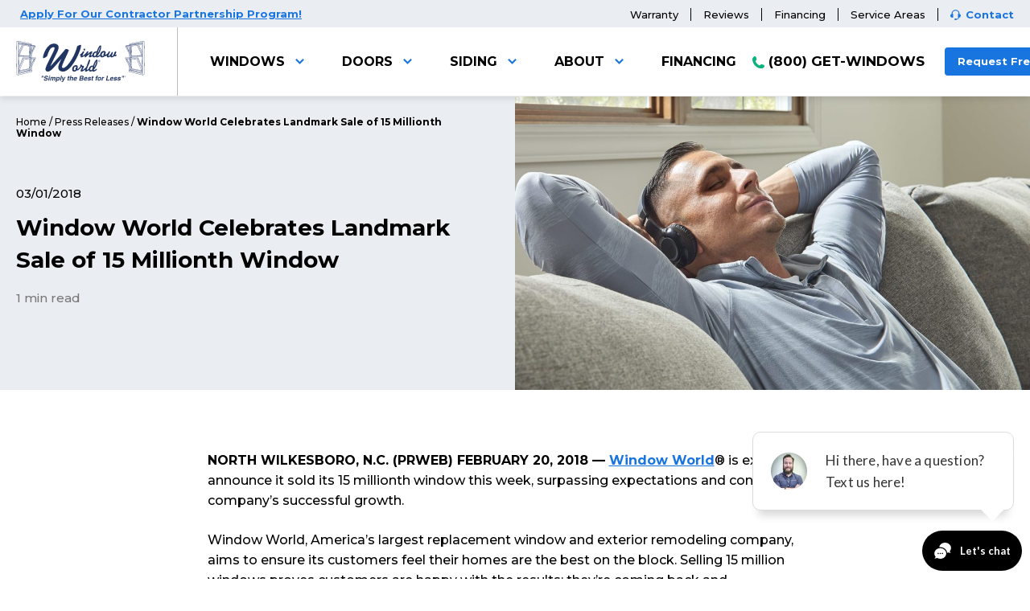

--- FILE ---
content_type: text/html; charset=UTF-8
request_url: https://www.windowworldofpeoria.com/about/press/window-world-celebrates-landmark-sale-15-millionth-window/
body_size: 24849
content:
<!DOCTYPE html>
<html lang="en">
<head>
    <meta charset="UTF-8">
    <meta name="theme-color" content="#1c233d">
    <meta name="viewport" content="width=device-width, initial-scale=1.0">
    <meta http-equiv="X-UA-Compatible" content="ie=edge">
    <title data-tab-message="(1) Offer Waiting...">Window World hits Milestone w/ Sale of 15 Millionth Window</title>
        <link rel="icon" href="https://www.windowworldofpeoria.com/wp-content/themes/ww-breeze/library/img/favicon-alt.png">
        <meta name='robots' content='index, follow, max-image-preview:large, max-snippet:-1, max-video-preview:-1' />

	<!-- This site is optimized with the Yoast SEO plugin v26.6 - https://yoast.com/wordpress/plugins/seo/ -->
	<meta name="description" content="Window World, America’s largest exterior remodeler, exceeds expectations with sale of 15 millionth window, continuing the company&#039;s successful growth." />
	<link rel="canonical" href="https://www.windowworldofpeoria.com/about/press/window-world-celebrates-landmark-sale-15-millionth-window/" />
	<meta property="og:locale" content="en_US" />
	<meta property="og:type" content="article" />
	<meta property="og:title" content="Window World hits Milestone w/ Sale of 15 Millionth Window" />
	<meta property="og:description" content="Window World, America’s largest exterior remodeler, exceeds expectations with sale of 15 millionth window, continuing the company&#039;s successful growth." />
	<meta property="og:url" content="https://www.windowworldofpeoria.com/about/press/window-world-celebrates-landmark-sale-15-millionth-window/" />
	<meta property="og:site_name" content="Window World of Peoria" />
	<meta property="article:modified_time" content="2024-05-06T15:33:08+00:00" />
	<meta property="og:image" content="https://www.windowworldofpeoria.com/wp-content/uploads/2020/01/SHOT12_2018_TCS_LVR_MI_DH-3.jpg" />
	<meta property="og:image:width" content="1920" />
	<meta property="og:image:height" content="1920" />
	<meta property="og:image:type" content="image/jpeg" />
	<meta name="twitter:card" content="summary_large_image" />
	<meta name="twitter:label1" content="Est. reading time" />
	<meta name="twitter:data1" content="2 minutes" />
	<script type="application/ld+json" class="yoast-schema-graph">{"@context":"https://schema.org","@graph":[{"@type":"WebPage","@id":"https://www.windowworldofpeoria.com/about/press/window-world-celebrates-landmark-sale-15-millionth-window/","url":"https://www.windowworldofpeoria.com/about/press/window-world-celebrates-landmark-sale-15-millionth-window/","name":"Window World hits Milestone w/ Sale of 15 Millionth Window","isPartOf":{"@id":"https://www.windowworldofpeoria.com/#website"},"primaryImageOfPage":{"@id":"https://www.windowworldofpeoria.com/about/press/window-world-celebrates-landmark-sale-15-millionth-window/#primaryimage"},"image":{"@id":"https://www.windowworldofpeoria.com/about/press/window-world-celebrates-landmark-sale-15-millionth-window/#primaryimage"},"thumbnailUrl":"https://www.windowworldofpeoria.com/wp-content/uploads/2020/01/SHOT12_2018_TCS_LVR_MI_DH-3.jpg","datePublished":"2018-03-01T17:49:00+00:00","dateModified":"2024-05-06T15:33:08+00:00","description":"Window World, America’s largest exterior remodeler, exceeds expectations with sale of 15 millionth window, continuing the company's successful growth.","breadcrumb":{"@id":"https://www.windowworldofpeoria.com/about/press/window-world-celebrates-landmark-sale-15-millionth-window/#breadcrumb"},"inLanguage":"en-US","potentialAction":[{"@type":"ReadAction","target":["https://www.windowworldofpeoria.com/about/press/window-world-celebrates-landmark-sale-15-millionth-window/"]}]},{"@type":"ImageObject","inLanguage":"en-US","@id":"https://www.windowworldofpeoria.com/about/press/window-world-celebrates-landmark-sale-15-millionth-window/#primaryimage","url":"https://www.windowworldofpeoria.com/wp-content/uploads/2020/01/SHOT12_2018_TCS_LVR_MI_DH-3.jpg","contentUrl":"https://www.windowworldofpeoria.com/wp-content/uploads/2020/01/SHOT12_2018_TCS_LVR_MI_DH-3.jpg","width":1920,"height":1920,"caption":"man listening to music on couch"},{"@type":"BreadcrumbList","@id":"https://www.windowworldofpeoria.com/about/press/window-world-celebrates-landmark-sale-15-millionth-window/#breadcrumb","itemListElement":[{"@type":"ListItem","position":1,"name":"Home","item":"https://www.windowworldofpeoria.com/"},{"@type":"ListItem","position":2,"name":"Press Releases","item":"https://www.windowworldofpeoria.com/about/press/"},{"@type":"ListItem","position":3,"name":"Window World Celebrates Landmark Sale of 15 Millionth Window"}]},{"@type":"WebSite","@id":"https://www.windowworldofpeoria.com/#website","url":"https://www.windowworldofpeoria.com/","name":"Window World of Peoria","description":"","publisher":{"@id":"https://www.windowworldofpeoria.com/#organization"},"potentialAction":[{"@type":"SearchAction","target":{"@type":"EntryPoint","urlTemplate":"https://www.windowworldofpeoria.com/?s={search_term_string}"},"query-input":{"@type":"PropertyValueSpecification","valueRequired":true,"valueName":"search_term_string"}}],"inLanguage":"en-US"},{"@type":"Organization","@id":"https://www.windowworldofpeoria.com/#organization","name":"Window World of Peoria","url":"https://www.windowworldofpeoria.com/","logo":{"@type":"ImageObject","inLanguage":"en-US","@id":"https://www.windowworldofpeoria.com/#/schema/logo/image/","url":"https://cdn-ww.trimarkdigital.com/wp-content/uploads/2020/01/window-world-logo.png","contentUrl":"https://cdn-ww.trimarkdigital.com/wp-content/uploads/2020/01/window-world-logo.png","width":640,"height":266,"caption":"Window World of Peoria"},"image":{"@id":"https://www.windowworldofpeoria.com/#/schema/logo/image/"}}]}</script>
	<!-- / Yoast SEO plugin. -->


<link rel='dns-prefetch' href='//www.windowworldofpeoria.com' />
<link rel="alternate" title="oEmbed (JSON)" type="application/json+oembed" href="https://www.windowworldofpeoria.com/wp-json/oembed/1.0/embed?url=https%3A%2F%2Fwww.windowworldofpeoria.com%2Fabout%2Fpress%2Fwindow-world-celebrates-landmark-sale-15-millionth-window%2F" />
<link rel="alternate" title="oEmbed (XML)" type="text/xml+oembed" href="https://www.windowworldofpeoria.com/wp-json/oembed/1.0/embed?url=https%3A%2F%2Fwww.windowworldofpeoria.com%2Fabout%2Fpress%2Fwindow-world-celebrates-landmark-sale-15-millionth-window%2F&#038;format=xml" />
<style id='wp-img-auto-sizes-contain-inline-css' type='text/css'>
img:is([sizes=auto i],[sizes^="auto," i]){contain-intrinsic-size:3000px 1500px}
/*# sourceURL=wp-img-auto-sizes-contain-inline-css */
</style>
<style id='wp-block-library-inline-css' type='text/css'>
:root{--wp-block-synced-color:#7a00df;--wp-block-synced-color--rgb:122,0,223;--wp-bound-block-color:var(--wp-block-synced-color);--wp-editor-canvas-background:#ddd;--wp-admin-theme-color:#007cba;--wp-admin-theme-color--rgb:0,124,186;--wp-admin-theme-color-darker-10:#006ba1;--wp-admin-theme-color-darker-10--rgb:0,107,160.5;--wp-admin-theme-color-darker-20:#005a87;--wp-admin-theme-color-darker-20--rgb:0,90,135;--wp-admin-border-width-focus:2px}@media (min-resolution:192dpi){:root{--wp-admin-border-width-focus:1.5px}}.wp-element-button{cursor:pointer}:root .has-very-light-gray-background-color{background-color:#eee}:root .has-very-dark-gray-background-color{background-color:#313131}:root .has-very-light-gray-color{color:#eee}:root .has-very-dark-gray-color{color:#313131}:root .has-vivid-green-cyan-to-vivid-cyan-blue-gradient-background{background:linear-gradient(135deg,#00d084,#0693e3)}:root .has-purple-crush-gradient-background{background:linear-gradient(135deg,#34e2e4,#4721fb 50%,#ab1dfe)}:root .has-hazy-dawn-gradient-background{background:linear-gradient(135deg,#faaca8,#dad0ec)}:root .has-subdued-olive-gradient-background{background:linear-gradient(135deg,#fafae1,#67a671)}:root .has-atomic-cream-gradient-background{background:linear-gradient(135deg,#fdd79a,#004a59)}:root .has-nightshade-gradient-background{background:linear-gradient(135deg,#330968,#31cdcf)}:root .has-midnight-gradient-background{background:linear-gradient(135deg,#020381,#2874fc)}:root{--wp--preset--font-size--normal:16px;--wp--preset--font-size--huge:42px}.has-regular-font-size{font-size:1em}.has-larger-font-size{font-size:2.625em}.has-normal-font-size{font-size:var(--wp--preset--font-size--normal)}.has-huge-font-size{font-size:var(--wp--preset--font-size--huge)}.has-text-align-center{text-align:center}.has-text-align-left{text-align:left}.has-text-align-right{text-align:right}.has-fit-text{white-space:nowrap!important}#end-resizable-editor-section{display:none}.aligncenter{clear:both}.items-justified-left{justify-content:flex-start}.items-justified-center{justify-content:center}.items-justified-right{justify-content:flex-end}.items-justified-space-between{justify-content:space-between}.screen-reader-text{border:0;clip-path:inset(50%);height:1px;margin:-1px;overflow:hidden;padding:0;position:absolute;width:1px;word-wrap:normal!important}.screen-reader-text:focus{background-color:#ddd;clip-path:none;color:#444;display:block;font-size:1em;height:auto;left:5px;line-height:normal;padding:15px 23px 14px;text-decoration:none;top:5px;width:auto;z-index:100000}html :where(.has-border-color){border-style:solid}html :where([style*=border-top-color]){border-top-style:solid}html :where([style*=border-right-color]){border-right-style:solid}html :where([style*=border-bottom-color]){border-bottom-style:solid}html :where([style*=border-left-color]){border-left-style:solid}html :where([style*=border-width]){border-style:solid}html :where([style*=border-top-width]){border-top-style:solid}html :where([style*=border-right-width]){border-right-style:solid}html :where([style*=border-bottom-width]){border-bottom-style:solid}html :where([style*=border-left-width]){border-left-style:solid}html :where(img[class*=wp-image-]){height:auto;max-width:100%}:where(figure){margin:0 0 1em}html :where(.is-position-sticky){--wp-admin--admin-bar--position-offset:var(--wp-admin--admin-bar--height,0px)}@media screen and (max-width:600px){html :where(.is-position-sticky){--wp-admin--admin-bar--position-offset:0px}}

/*# sourceURL=wp-block-library-inline-css */
</style><style id='global-styles-inline-css' type='text/css'>
:root{--wp--preset--aspect-ratio--square: 1;--wp--preset--aspect-ratio--4-3: 4/3;--wp--preset--aspect-ratio--3-4: 3/4;--wp--preset--aspect-ratio--3-2: 3/2;--wp--preset--aspect-ratio--2-3: 2/3;--wp--preset--aspect-ratio--16-9: 16/9;--wp--preset--aspect-ratio--9-16: 9/16;--wp--preset--color--black: #000000;--wp--preset--color--cyan-bluish-gray: #abb8c3;--wp--preset--color--white: #ffffff;--wp--preset--color--pale-pink: #f78da7;--wp--preset--color--vivid-red: #cf2e2e;--wp--preset--color--luminous-vivid-orange: #ff6900;--wp--preset--color--luminous-vivid-amber: #fcb900;--wp--preset--color--light-green-cyan: #7bdcb5;--wp--preset--color--vivid-green-cyan: #00d084;--wp--preset--color--pale-cyan-blue: #8ed1fc;--wp--preset--color--vivid-cyan-blue: #0693e3;--wp--preset--color--vivid-purple: #9b51e0;--wp--preset--gradient--vivid-cyan-blue-to-vivid-purple: linear-gradient(135deg,rgb(6,147,227) 0%,rgb(155,81,224) 100%);--wp--preset--gradient--light-green-cyan-to-vivid-green-cyan: linear-gradient(135deg,rgb(122,220,180) 0%,rgb(0,208,130) 100%);--wp--preset--gradient--luminous-vivid-amber-to-luminous-vivid-orange: linear-gradient(135deg,rgb(252,185,0) 0%,rgb(255,105,0) 100%);--wp--preset--gradient--luminous-vivid-orange-to-vivid-red: linear-gradient(135deg,rgb(255,105,0) 0%,rgb(207,46,46) 100%);--wp--preset--gradient--very-light-gray-to-cyan-bluish-gray: linear-gradient(135deg,rgb(238,238,238) 0%,rgb(169,184,195) 100%);--wp--preset--gradient--cool-to-warm-spectrum: linear-gradient(135deg,rgb(74,234,220) 0%,rgb(151,120,209) 20%,rgb(207,42,186) 40%,rgb(238,44,130) 60%,rgb(251,105,98) 80%,rgb(254,248,76) 100%);--wp--preset--gradient--blush-light-purple: linear-gradient(135deg,rgb(255,206,236) 0%,rgb(152,150,240) 100%);--wp--preset--gradient--blush-bordeaux: linear-gradient(135deg,rgb(254,205,165) 0%,rgb(254,45,45) 50%,rgb(107,0,62) 100%);--wp--preset--gradient--luminous-dusk: linear-gradient(135deg,rgb(255,203,112) 0%,rgb(199,81,192) 50%,rgb(65,88,208) 100%);--wp--preset--gradient--pale-ocean: linear-gradient(135deg,rgb(255,245,203) 0%,rgb(182,227,212) 50%,rgb(51,167,181) 100%);--wp--preset--gradient--electric-grass: linear-gradient(135deg,rgb(202,248,128) 0%,rgb(113,206,126) 100%);--wp--preset--gradient--midnight: linear-gradient(135deg,rgb(2,3,129) 0%,rgb(40,116,252) 100%);--wp--preset--font-size--small: 13px;--wp--preset--font-size--medium: 20px;--wp--preset--font-size--large: 36px;--wp--preset--font-size--x-large: 42px;--wp--preset--spacing--20: 0.44rem;--wp--preset--spacing--30: 0.67rem;--wp--preset--spacing--40: 1rem;--wp--preset--spacing--50: 1.5rem;--wp--preset--spacing--60: 2.25rem;--wp--preset--spacing--70: 3.38rem;--wp--preset--spacing--80: 5.06rem;--wp--preset--shadow--natural: 6px 6px 9px rgba(0, 0, 0, 0.2);--wp--preset--shadow--deep: 12px 12px 50px rgba(0, 0, 0, 0.4);--wp--preset--shadow--sharp: 6px 6px 0px rgba(0, 0, 0, 0.2);--wp--preset--shadow--outlined: 6px 6px 0px -3px rgb(255, 255, 255), 6px 6px rgb(0, 0, 0);--wp--preset--shadow--crisp: 6px 6px 0px rgb(0, 0, 0);}:where(.is-layout-flex){gap: 0.5em;}:where(.is-layout-grid){gap: 0.5em;}body .is-layout-flex{display: flex;}.is-layout-flex{flex-wrap: wrap;align-items: center;}.is-layout-flex > :is(*, div){margin: 0;}body .is-layout-grid{display: grid;}.is-layout-grid > :is(*, div){margin: 0;}:where(.wp-block-columns.is-layout-flex){gap: 2em;}:where(.wp-block-columns.is-layout-grid){gap: 2em;}:where(.wp-block-post-template.is-layout-flex){gap: 1.25em;}:where(.wp-block-post-template.is-layout-grid){gap: 1.25em;}.has-black-color{color: var(--wp--preset--color--black) !important;}.has-cyan-bluish-gray-color{color: var(--wp--preset--color--cyan-bluish-gray) !important;}.has-white-color{color: var(--wp--preset--color--white) !important;}.has-pale-pink-color{color: var(--wp--preset--color--pale-pink) !important;}.has-vivid-red-color{color: var(--wp--preset--color--vivid-red) !important;}.has-luminous-vivid-orange-color{color: var(--wp--preset--color--luminous-vivid-orange) !important;}.has-luminous-vivid-amber-color{color: var(--wp--preset--color--luminous-vivid-amber) !important;}.has-light-green-cyan-color{color: var(--wp--preset--color--light-green-cyan) !important;}.has-vivid-green-cyan-color{color: var(--wp--preset--color--vivid-green-cyan) !important;}.has-pale-cyan-blue-color{color: var(--wp--preset--color--pale-cyan-blue) !important;}.has-vivid-cyan-blue-color{color: var(--wp--preset--color--vivid-cyan-blue) !important;}.has-vivid-purple-color{color: var(--wp--preset--color--vivid-purple) !important;}.has-black-background-color{background-color: var(--wp--preset--color--black) !important;}.has-cyan-bluish-gray-background-color{background-color: var(--wp--preset--color--cyan-bluish-gray) !important;}.has-white-background-color{background-color: var(--wp--preset--color--white) !important;}.has-pale-pink-background-color{background-color: var(--wp--preset--color--pale-pink) !important;}.has-vivid-red-background-color{background-color: var(--wp--preset--color--vivid-red) !important;}.has-luminous-vivid-orange-background-color{background-color: var(--wp--preset--color--luminous-vivid-orange) !important;}.has-luminous-vivid-amber-background-color{background-color: var(--wp--preset--color--luminous-vivid-amber) !important;}.has-light-green-cyan-background-color{background-color: var(--wp--preset--color--light-green-cyan) !important;}.has-vivid-green-cyan-background-color{background-color: var(--wp--preset--color--vivid-green-cyan) !important;}.has-pale-cyan-blue-background-color{background-color: var(--wp--preset--color--pale-cyan-blue) !important;}.has-vivid-cyan-blue-background-color{background-color: var(--wp--preset--color--vivid-cyan-blue) !important;}.has-vivid-purple-background-color{background-color: var(--wp--preset--color--vivid-purple) !important;}.has-black-border-color{border-color: var(--wp--preset--color--black) !important;}.has-cyan-bluish-gray-border-color{border-color: var(--wp--preset--color--cyan-bluish-gray) !important;}.has-white-border-color{border-color: var(--wp--preset--color--white) !important;}.has-pale-pink-border-color{border-color: var(--wp--preset--color--pale-pink) !important;}.has-vivid-red-border-color{border-color: var(--wp--preset--color--vivid-red) !important;}.has-luminous-vivid-orange-border-color{border-color: var(--wp--preset--color--luminous-vivid-orange) !important;}.has-luminous-vivid-amber-border-color{border-color: var(--wp--preset--color--luminous-vivid-amber) !important;}.has-light-green-cyan-border-color{border-color: var(--wp--preset--color--light-green-cyan) !important;}.has-vivid-green-cyan-border-color{border-color: var(--wp--preset--color--vivid-green-cyan) !important;}.has-pale-cyan-blue-border-color{border-color: var(--wp--preset--color--pale-cyan-blue) !important;}.has-vivid-cyan-blue-border-color{border-color: var(--wp--preset--color--vivid-cyan-blue) !important;}.has-vivid-purple-border-color{border-color: var(--wp--preset--color--vivid-purple) !important;}.has-vivid-cyan-blue-to-vivid-purple-gradient-background{background: var(--wp--preset--gradient--vivid-cyan-blue-to-vivid-purple) !important;}.has-light-green-cyan-to-vivid-green-cyan-gradient-background{background: var(--wp--preset--gradient--light-green-cyan-to-vivid-green-cyan) !important;}.has-luminous-vivid-amber-to-luminous-vivid-orange-gradient-background{background: var(--wp--preset--gradient--luminous-vivid-amber-to-luminous-vivid-orange) !important;}.has-luminous-vivid-orange-to-vivid-red-gradient-background{background: var(--wp--preset--gradient--luminous-vivid-orange-to-vivid-red) !important;}.has-very-light-gray-to-cyan-bluish-gray-gradient-background{background: var(--wp--preset--gradient--very-light-gray-to-cyan-bluish-gray) !important;}.has-cool-to-warm-spectrum-gradient-background{background: var(--wp--preset--gradient--cool-to-warm-spectrum) !important;}.has-blush-light-purple-gradient-background{background: var(--wp--preset--gradient--blush-light-purple) !important;}.has-blush-bordeaux-gradient-background{background: var(--wp--preset--gradient--blush-bordeaux) !important;}.has-luminous-dusk-gradient-background{background: var(--wp--preset--gradient--luminous-dusk) !important;}.has-pale-ocean-gradient-background{background: var(--wp--preset--gradient--pale-ocean) !important;}.has-electric-grass-gradient-background{background: var(--wp--preset--gradient--electric-grass) !important;}.has-midnight-gradient-background{background: var(--wp--preset--gradient--midnight) !important;}.has-small-font-size{font-size: var(--wp--preset--font-size--small) !important;}.has-medium-font-size{font-size: var(--wp--preset--font-size--medium) !important;}.has-large-font-size{font-size: var(--wp--preset--font-size--large) !important;}.has-x-large-font-size{font-size: var(--wp--preset--font-size--x-large) !important;}
/*# sourceURL=global-styles-inline-css */
</style>

<style id='classic-theme-styles-inline-css' type='text/css'>
/*! This file is auto-generated */
.wp-block-button__link{color:#fff;background-color:#32373c;border-radius:9999px;box-shadow:none;text-decoration:none;padding:calc(.667em + 2px) calc(1.333em + 2px);font-size:1.125em}.wp-block-file__button{background:#32373c;color:#fff;text-decoration:none}
/*# sourceURL=/wp-includes/css/classic-themes.min.css */
</style>
<link rel='stylesheet' id='parent-style-css' href='https://www.windowworldofpeoria.com/wp-content/themes/ww-breeze/style.css?v=1667933387' type='text/css' media='all' />
<link rel='stylesheet' id='child-style-default-css' href='https://www.windowworldofpeoria.com/wp-content/themes/ww-breeze-child/style.css?v=1760112283' type='text/css' media='all' />
<link rel='stylesheet' id='ww-breeze-stylesheet-css' href='https://www.windowworldofpeoria.com/wp-content/themes/ww-breeze/library/css/main.css?v=1733251641' type='text/css' media='all' />
<link rel='stylesheet' id='ww-breeze-stylesheet-new-css' href='https://www.windowworldofpeoria.com/wp-content/themes/ww-breeze/dist/css/styles.min.css?v=1760024825' type='text/css' media='all' />
<link rel="https://api.w.org/" href="https://www.windowworldofpeoria.com/wp-json/" /><link rel="alternate" title="JSON" type="application/json" href="https://www.windowworldofpeoria.com/wp-json/wp/v2/press/3280" /><link rel='shortlink' href='https://www.windowworldofpeoria.com/?p=3280' />
		<style type="text/css" id="wp-custom-css">
			header .quick-nav .menu .sub-menu-wrap.open {
	z-index: 10;
}
@media (min-width: 1280px) {
  .home .block-testimonials-slider.online-reviews.bg-pattern-rain {
    margin-bottom: 0 !important;
  }
}		</style>
		
    <script src="https://www.google.com/recaptcha/api.js?render=6Ld5KlQaAAAAAPL_IocTLEUe7WosE-_L6Gixw2lZ" data-recaptcha-site-key="6Ld5KlQaAAAAAPL_IocTLEUe7WosE-_L6Gixw2lZ"></script>

        
<!-- Global site tag (gtag.js) - Google Analytics -->
<script async src="https://www.googletagmanager.com/gtag/js?id=UA-21400269-1"></script>
<script>
  window.dataLayer = window.dataLayer || [];
  function gtag(){dataLayer.push(arguments);}
  gtag("js", new Date());

  gtag("config", "UA-21400269-1");
  gtag("config", "AW-983869858", {'allow_enhanced_conversions':true});
  gtag("config", "AW-1016293010");
</script>

<!-- Google Tag Manager -->
<script>(function(w,d,s,l,i){w[l]=w[l]||[];w[l].push({'gtm.start':
new Date().getTime(),event:'gtm.js'});var f=d.getElementsByTagName(s)[0],
j=d.createElement(s),dl=l!='dataLayer'?'&l='+l:'';j.async=true;j.src=
'https://www.googletagmanager.com/gtm.js?id='+i+dl;f.parentNode.insertBefore(j,f);
})(window,document,'script','dataLayer','GTM-5J9T5L9');</script>
<!-- End Google Tag Manager -->

<!-- Google Tag Manager (noscript) -->
<noscript><iframe src="https://www.googletagmanager.com/ns.html?id=GTM-5J9T5L9"
height="0" width="0" style="display:none;visibility:hidden"></iframe></noscript>
<!-- End Google Tag Manager (noscript) -->

<!-- START: Bing Conversion Code -->
<script>(function(w,d,t,r,u){var f,n,i;w[u]=w[u]||[],f=function(){var o={ti:"4030556"};o.q=w[u],w[u]=new UET(o),w[u].push("pageLoad")},n=d.createElement(t),n.src=r,n.async=1,n.onload=n.onreadystatechange=function(){var s=this.readyState;s&&s!=="loaded"&&s!=="complete"||(f(),n.onload=n.onreadystatechange=null)},i=d.getElementsByTagName(t)[0],i.parentNode.insertBefore(n,i)})(window,document,"script","//bat.bing.com/bat.js","uetq");</script>
<!-- END: Bing Conversion Code -->

<!-- START: Hatch Chat -->
<script type="text/javascript">function _loadHatchScripts(t){try{var e=document,n=e.createElement("script");n.src=t,n.async=!0,n.defer=!0,n.dataset.hatchid="67b640b6c4ee320001939afc";var a=e.getElementsByTagName("script")[0];a.parentNode.insertBefore(n,a)}catch(t){}}window.addEventListener("WebComponentsReady",function(){_loadHatchScripts("https://hatch-javascript.s3.amazonaws.com/hatchChat-app.js")}),"attachShadow"in Element.prototype?document.dispatchEvent(new CustomEvent("WebComponentsReady",{bubbles:!0})):_loadHatchScripts("https://unpkg.com/@webcomponents/webcomponentsjs@2.2.10/webcomponents-bundle.js");</script>
<!-- END: Hatch Chat -->

<!-- Adelphic Pixel -->
<script src="https://js.ipredictive.com/adelphic_universal_pixel.js" type="text/javascript"></script>
<script type="text/javascript">
    new AdelphicUniversalPixel(101032, 'https://ad.ipredictive.com/d/track/event', {
        "ref": "https://www.windowworldofpeoria.com/about/press/window-world-celebrates-landmark-sale-15-millionth-window/",
        "ps": "0"
}).fire();
</script>
<noscript><img src="https://ad.ipredictive.com/d/track/event?upid=101032&url=https://www.windowworldofpeoria.com/about/press/window-world-celebrates-landmark-sale-15-millionth-window/&ref=https://www.windowworldofpeoria.com/about/press/window-world-celebrates-landmark-sale-15-millionth-window/&cache_buster=1768741694&ps=1" height="1" width="1" style="display:none" /></noscript>

<!-- START: Facebook Verification Code -->
<meta name="facebook-domain-verification" content="anml77j3njuzgvt0kxxbu32bes1ozb" />
<!-- END: Facebook Verification Code -->





</head>
<body class="wp-singular press-template-default single single-press postid-3280 wp-embed-responsive wp-theme-ww-breeze wp-child-theme-ww-breeze-child internal-page">
<header class="header">
        <div class="eyebrow-banner">
    <div class="wrapper">
                <div class="eyebrow-promo"><p><a href="https://windowworldofpeoria.com/about/careers/">Apply For Our Contractor Partnership Program!</a></p>
</div>
                <ul id="menu-eyebrow-links" class="menu"><li id="menu-item-16530" class="menu-item menu-item-type-post_type menu-item-object-page menu-item-16530"><a href="https://www.windowworldofpeoria.com/warranty/">Warranty</a></li>
<li id="menu-item-161" class="menu-item menu-item-type-post_type menu-item-object-page menu-item-161"><a href="https://www.windowworldofpeoria.com/about/reviews/">Reviews</a></li>
<li id="menu-item-158" class="menu-item menu-item-type-post_type menu-item-object-page menu-item-158"><a href="https://www.windowworldofpeoria.com/financing/">Financing</a></li>
<li id="menu-item-5493" class="menu-item menu-item-type-post_type menu-item-object-page menu-item-5493"><a href="https://www.windowworldofpeoria.com/service-areas/">Service Areas</a></li>
<li id="menu-item-162" class="contact-headset menu-item menu-item-type-post_type menu-item-object-page menu-item-162"><a href="https://www.windowworldofpeoria.com/contact/">Contact</a></li>
</ul>    </div>
</div>    <div class="header-wrapper">
        <div class="logo-nav">
                        <a class="logo old" aria-label="Logo" href="https://www.windowworldofpeoria.com"><svg xmlns="http://www.w3.org/2000/svg" viewBox="0 0 300 95.91"><path d="M79.37,59.33h.19c9.66-9.94,27.87-31,33.16-37.53,1.21-1.49,1.86-3.16,3.81-3.16,2.88,0,6.32,2,6.32,2.88,0,3.16-16,32.89-16,39.3,0,1.58,1.67,2.32,3.16,2.32,6.69,0,25.27-22.57,32.24-50.45.37-1.48,7-3.71,8.26-3.71.65,0,.84.93.84,1.95,0,11.15-21.83,60.57-41.8,60.57-7.07,0-11.25-3.44-11.25-10.31,0-5,5.3-15.24,7.71-19.7h-.18C87.36,62.4,81,71.5,74.08,71.5c-2.79,0-5.76-1.58-5.76-5.2,0-8.18,21.46-43.11,21.46-49.89,0-1.58-.84-1.95-2-1.95-6.6,0-10.41,5.2-15.15,20C71.94,36.76,66,40.1,64,40.1c-1.3,0-1.39-.65-1.39-1.67C62.56,33,71.38,6.1,88.1,6.1c5.67,0,11,2.88,11,8.45,0,3-1.21,7.06-3,10.69Z"/><path d="M159,24.56l-3.68,8.05a6.54,6.54,0,0,0-.62,1.67c0,.15,0,.34.23.34.74,0,3.37-2.13,3.91-2.51.35-.27.62-.7.89-.7s.35.81.35,1.32c0,1-.15,1.58-.5,1.85-1,.78-4.49,3.68-7.43,3.68-1.36,0-1.94-.42-1.94-1.55s.74-2.24,1-3.25l-.08-.08a18.29,18.29,0,0,1-1.94,1.55c-.23,0-.27-.54-.27-1.58s0-1.44.43-1.78c1.08-1,4.64-4.14,5.26-5.27a10.55,10.55,0,0,0,.7-1.74Zm2.08-4.69a2.54,2.54,0,0,1-2.47,2.48,1.86,1.86,0,0,1-1.78-1.94,2.54,2.54,0,0,1,2.48-2.47A1.85,1.85,0,0,1,161.11,19.87Z"/><path d="M168.78,24.56c-.81,1.82-2.63,5.53-2.63,5.73s.07.11.19.11c.43,0,7.24-6.08,9.21-6.08,1.47,0,2,.55,2,1.44,0,1.31-3.75,7.51-3.75,8.48,0,.19,0,.38.19.38,1.05,0,4.92-3.21,5-3.21.27,0,.46.5.46,1.58a2.14,2.14,0,0,1-.46,1.63c-1.13,1.12-5.42,3.72-7.32,3.72-1.35,0-2.24-.47-2.24-1.59,0-1.31,2.9-6.54,2.9-7,0,0,0-.11-.08-.11-.46,0-4.91,3.83-6,4.68-3,2.48-4.26,4-5.45,4a1.09,1.09,0,0,1-1.13-1.09,13.62,13.62,0,0,1,1.2-3.6h-.07a11.31,11.31,0,0,1-1.63,1.28c-.19,0-.19-1.55-.19-2.21s.42-1.2,1.27-1.86c.47-.34,4.18-3.63,4.65-5.53.15-.54.35-.77.54-.77Z"/><path d="M190.11,28.54c.42-3.36,3.44-11.72,5.65-14.9l.08.08c-.35,3.64-2.75,11-5.65,14.9Zm-8.52,9.8a6.53,6.53,0,0,0,4.65-1.75c.65,1.24,1.08,1.82,2.44,1.82,2.24,0,4.91-1.85,6.88-3.29A2.59,2.59,0,0,0,196.69,33c0-.34-.16-1.47-.59-1.47-.11,0-4.64,3.72-5.72,3.72-.58,0-1-.19-1-.89s1.39-1.74,2.09-2.71c3.64-4.8,6.73-11.53,6.73-17.65,0-1,0-3.83-1.43-3.83-2.09,0-6.19,5.57-8.67,14.32-.66,0-1.35-.16-2-.16a8.1,8.1,0,0,0-5.42,2.33c-2.59,2.47-2.75,4.1-2.75,6.89S178.88,38.34,181.59,38.34Zm1.16-3.1c-1,0-1.31-1.39-1.31-2.63,0-3.21,3.09-5.65,5.11-5.65.34,0,.69,0,.69.35a30.81,30.81,0,0,0-1,5.49C186.24,33.81,183.61,35.24,182.75,35.24Z"/><path d="M201.53,35.09c-1.28,0-2.09-.58-2.09-2.37,0-3.52,2.59-6,4.29-6a1.52,1.52,0,0,1,1.7,1.52c0,.85-2,1.23-2,3.71a5.61,5.61,0,0,0,.51,1.7A3.16,3.16,0,0,1,201.53,35.09Zm3.21-11.85c-4.3,0-9,3.29-9,10.22,0,3.1,1.82,4.88,4.64,4.88s4.53-1,6.39-3.1a2.4,2.4,0,0,0,1.13.31,5.22,5.22,0,0,0,2.32-.73c.42-.2.58-.55.58-1.78s-.08-1.67-.23-1.67-1.05,1-2,1a1.3,1.3,0,0,1-.62-.08,10.93,10.93,0,0,0,.47-1.51,5.08,5.08,0,0,0-.35-1.43,2.31,2.31,0,0,0,.89-2A4.1,4.1,0,0,0,204.74,23.24Z"/><path d="M218.6,24.56c.35,0,.54.08.54.19,0,.54-4.3,9.64-4.3,10.3,0,.35.27.5.58.5,1.05,0,4.8-4,6.28-6.89.89-1.74,1.55-3.09,2.82-3.09.78,0,1.13.42,1.13,1S223,34.39,223,35.09a.52.52,0,0,0,.54.46c1.21,0,3.8-3.17,4-3.68s1.67-7.55,4.57-7.55c1.16,0,1.24,1.2,1.24,2.06,0,1.82-2.44,5.49-2.44,6.11,0,.31.23.35.46.35.55,0,2-1.47,2.13-1.47s.39.58.39,1.39c0,1.32-.2,1.78-.85,2.17a4.83,4.83,0,0,1-2.36.85,2.23,2.23,0,0,1-1.79-.73c-1.54,1.66-3.48,3.29-6,3.29-2.05,0-2.83-.66-3-2.83-1.86,1.94-3.1,2.83-6,2.83a2.42,2.42,0,0,1-2.52-2.25,6.86,6.86,0,0,1,.62-2.56l-.08-.07c-.88.77-1.47,1.47-1.78,1.47-.07,0-.19-.2-.19-.7V32.49a1.27,1.27,0,0,1,.62-1.16,33.58,33.58,0,0,0,4.26-4.14c.58-.78.58-2.64,1.74-2.64h2.13Z"/><path d="M136.42,68.27c-1.28,0-2.09-.58-2.09-2.36,0-3.53,2.59-6,4.3-6a1.52,1.52,0,0,1,1.7,1.51c0,.85-2,1.23-2,3.71a5.86,5.86,0,0,0,.5,1.7A3.16,3.16,0,0,1,136.42,68.27Zm3.21-11.85c-4.29,0-9,3.29-9,10.22,0,3.1,1.82,4.88,4.65,4.88s4.53-1,6.38-3.1a2.4,2.4,0,0,0,1.13.31,5.13,5.13,0,0,0,2.32-.74c.43-.19.58-.54.58-1.78s-.07-1.66-.23-1.66-1,1-2,1a1.48,1.48,0,0,1-.62-.07c.07-.47.46-1,.46-1.51a5.07,5.07,0,0,0-.35-1.44,2.28,2.28,0,0,0,.89-2A4.1,4.1,0,0,0,139.63,56.42Z"/><path d="M151.44,55.07a1.92,1.92,0,0,1,2,1.55c0,.3.08,1.27.43,1.27s1.16-.23,1.85-.23A2.12,2.12,0,0,1,158,59.79c0,1.16-1.4,3.52-3.14,7-.15.31-.27.51-.27.54,0,.35.27.43.51.43a16.58,16.58,0,0,0,3.71-2.4c.54-.5.78-.81,1-.81s.5.46.5,1.62c0,.82-.08,1.24-.42,1.51-2.17,1.9-5.62,3.79-7.28,3.79s-2.36-.69-2.36-2.09,3.79-8.2,3.79-8.67c0-.23-.35-.31-.74-.31-.77,0-1,.27-1.51,1.05A42.13,42.13,0,0,1,145,68.07c-.27,0-.27-.46-.27-1.36,0-1.31,0-1.62.23-1.82A24.47,24.47,0,0,0,149.84,59a2,2,0,0,1-.54-1.43A2.3,2.3,0,0,1,151.44,55.07Z"/><path d="M168.08,57.74c-.73,1.39-3.33,8.2-3.33,9.48,0,.19,0,.58.27.58.82,0,4.5-3.21,4.73-3.21s.42.62.42,1.24a3,3,0,0,1-1.47,2.86c-1.86,1.28-4.33,2.83-5.92,2.83-1.16,0-2.13-.46-2.13-1.82a28.28,28.28,0,0,1,.93-3.25l-.08-.08a26.87,26.87,0,0,1-2.24,1.71c-.16,0-.23-.59-.23-1.71a2.54,2.54,0,0,1,.38-1.55,26.58,26.58,0,0,0,4.34-4.29c1.86-5.11,4.1-11.73,5.53-15.33.39-1,.81-1.86,1.86-1.86s1.32.81,1.32,1.82C172.46,48.48,169.59,54.87,168.08,57.74Z"/><path d="M181.59,61.73C182,58.36,185,50,187.24,46.82l.08.08c-.35,3.64-2.75,11-5.65,14.9Zm-8.51,9.79a6.54,6.54,0,0,0,4.64-1.74c.66,1.24,1.09,1.82,2.44,1.82,2.25,0,4.92-1.86,6.89-3.29a2.61,2.61,0,0,0,1.12-2.13c0-.35-.15-1.47-.58-1.47-.12,0-4.64,3.71-5.73,3.71-.58,0-1-.19-1-.89s1.4-1.74,2.1-2.71c3.63-4.8,6.73-11.53,6.73-17.65,0-1,0-3.83-1.43-3.83-2.09,0-6.2,5.57-8.67,14.32-.66,0-1.36-.15-2-.15a8.13,8.13,0,0,0-5.42,2.32c-2.59,2.48-2.74,4.1-2.74,6.89S170.37,71.52,173.08,71.52Zm1.16-3.1c-1.05,0-1.32-1.39-1.32-2.63,0-3.21,3.1-5.65,5.11-5.65.35,0,.7,0,.7.35a30.53,30.53,0,0,0-1,5.49C177.72,67,175.09,68.42,174.24,68.42Z"/><path d="M62.66,81.48h1.52l-.89,4.19H61.77Zm-2.78,0h1.51l-.89,4.19H59Z"/><path d="M66.89,89.18c-.11.61,0,1.79,2,1.79,1.1,0,2.38-.26,2.63-1.44.18-.87-.6-1.1-1.72-1.38l-1.14-.28c-1.7-.42-3.35-.82-2.83-3.26.26-1.24,1.39-3.43,5-3.43,3.4,0,3.84,2.23,3.57,3.59H72.15c0-.49.11-1.67-1.92-1.67-.88,0-2,.33-2.22,1.34s.49,1,.93,1.16l2.57.66c1.44.37,2.7,1,2.28,3-.72,3.35-4.18,3.64-5.16,3.64-4.06,0-4.26-2.34-4-3.72h2.22Z"/><path d="M78.65,84.36,76.9,92.6H74.73l1.75-8.24Zm.21-1H76.69l.43-2h2.16Z"/><path d="M90.76,92.6H88.59l1.06-5c.26-1.23-.19-1.63-.83-1.63A1.82,1.82,0,0,0,87,87.66l-1,4.94H83.77l1.06-5c.15-.7.35-1.67-1-1.67-1,0-1.5.71-1.69,1.61l-1.06,5H79l1.75-8.24h2.07l-.25,1.21h0a3.16,3.16,0,0,1,2.64-1.43,1.84,1.84,0,0,1,2,1.32,3.35,3.35,0,0,1,2.48-1.32A2.09,2.09,0,0,1,92,86.9Z"/><path d="M95.6,88.66C95.88,87.35,96.52,86,98,86s1.58,1.22,1.3,2.52c-.2,1-.91,2.49-2.31,2.49S95.34,89.89,95.6,88.66Zm.92-4.3H94.44L92,95.81h2.17l.9-4.27h0a1.88,1.88,0,0,0,2.06,1.27c2.44,0,3.92-2.17,4.41-4.42.6-2.85-.71-4.25-2.52-4.25a3.39,3.39,0,0,0-2.77,1.41h0Z"/><path d="M104.43,92.6h-2.17l2.36-11.12h2.17Z"/><path d="M110.81,92.46c-1.67,3.05-2,3.45-3.93,3.45-.29,0-.66,0-1,0l.36-1.73a3.35,3.35,0,0,0,.42,0c.78,0,1.24-.11,1.68-1.24l-1.21-8.58h2.42l.47,6.07h0l3-6.07h2.29Z"/><path d="M123.37,84.36h1.34l-.33,1.55H123l-1,4.47c-.11.48-.13.67.75.67l.46,0L123,92.66l-1,0h-.28c-1.87,0-2.06-.71-1.83-1.78l1.06-5h-1.12l.33-1.55h1.12l.47-2.23h2.17Z"/><path d="M131.79,92.6h-2.17l1.06-5c.13-.61.32-1.63-1.06-1.63a2.18,2.18,0,0,0-2.11,1.91l-1,4.72h-2.17l2.36-11.12h2.17l-.84,4h0a3.24,3.24,0,0,1,2.66-1.29A2.09,2.09,0,0,1,133,86.9Z"/><path d="M136.43,87.66a2.16,2.16,0,0,1,2.06-1.74c.69,0,1.46.41,1.3,1.74Zm2.73,2.52a1.78,1.78,0,0,1-1.58.9c-1.75,0-1.58-1.39-1.51-2h5.65l.08-.38c.8-3.76-1.28-4.54-2.91-4.54a5,5,0,0,0-4.83,4.17c-.72,3.39.83,4.5,3.15,4.5a4.58,4.58,0,0,0,4.18-2.63Z"/><path d="M150.16,87.7h3c.84,0,1.6.38,1.39,1.35a1.94,1.94,0,0,1-2.13,1.63h-2.85Zm-3.27,4.9h4.7c2.28,0,3-.39,3.73-1a4.16,4.16,0,0,0,1.45-2.29c.23-1.1.11-2.19-1.15-2.7a2.9,2.9,0,0,0,1.85-2.27c.24-1.15-.09-2.85-2.82-2.85h-5.4Zm4.18-9.2h2.66c1.06,0,1.65.28,1.45,1.19a1.73,1.73,0,0,1-1.9,1.24h-2.73Z"/><path d="M165.49,90.18a4.6,4.6,0,0,1-4.19,2.63c-2.32,0-3.87-1.11-3.15-4.5A5,5,0,0,1,163,84.14c1.62,0,3.71.77,2.91,4.54l-.09.38h-5.65c-.07.62-.24,2,1.51,2a1.78,1.78,0,0,0,1.58-.9Zm-1.61-2.52c.16-1.33-.6-1.74-1.3-1.74a2.16,2.16,0,0,0-2.06,1.74Z"/><path d="M172.38,86.87c0-.53,0-1.09-1.22-1.09s-1.43.46-1.5.81c-.28,1.3,5.07.35,4.43,3.39-.51,2.4-2.93,2.83-4.21,2.83-1.87,0-3.76-.65-3.36-2.85h2.23c-.15.7.18,1.21,1.54,1.21,1.12,0,1.5-.54,1.56-.85.29-1.38-5-.34-4.38-3.42a3.64,3.64,0,0,1,3.91-2.76c1.61,0,3.45.4,3.12,2.73Z"/><path d="M179.29,84.36h1.35l-.33,1.55H179L178,90.38c-.11.48-.13.67.75.67l.46,0-.35,1.64-1,0h-.28c-1.87,0-2.06-.71-1.83-1.78l1.06-5h-1.12l.33-1.55h1.12l.47-2.23h2.17Z"/><path d="M187.08,92.6h-2.17l1.43-6.69h-1.2l.33-1.55h1.19l.14-.67a2.68,2.68,0,0,1,2.92-2.35c.64,0,.92,0,1.11,0l-.37,1.75h-.61c-.74,0-.81.23-.95.92l-.07.32h1.41l-.33,1.55H188.5Z"/><path d="M196,88.48c-.22,1-.84,2.51-2.51,2.51s-1.67-1.46-1.45-2.51.84-2.51,2.51-2.51S196.24,87.43,196,88.48Zm2.23,0c.63-3-1.07-4.34-3.29-4.34a5.17,5.17,0,0,0-5.13,4.34c-.63,3,1.07,4.33,3.29,4.33A5.16,5.16,0,0,0,198.24,88.48Z"/><path d="M200.62,84.36h2.07l-.3,1.42h0A3.16,3.16,0,0,1,205,84.14c.14,0,.27,0,.41,0l-.47,2.2a4,4,0,0,0-.61,0,2.23,2.23,0,0,0-2.41,2L201,92.6h-2.16Z"/><path d="M212.13,90.59h5.53l-.43,2h-7.85l2.37-11.12h2.32Z"/><path d="M221.3,87.66a2.14,2.14,0,0,1,2.06-1.74c.69,0,1.46.41,1.3,1.74ZM224,90.18a1.79,1.79,0,0,1-1.58.9c-1.75,0-1.58-1.39-1.51-2h5.65l.08-.38c.8-3.76-1.28-4.54-2.9-4.54a5,5,0,0,0-4.84,4.17c-.72,3.39.82,4.5,3.15,4.5a4.59,4.59,0,0,0,4.18-2.63Z"/><path d="M233.16,86.87c0-.53,0-1.09-1.23-1.09s-1.42.46-1.5.81c-.28,1.3,5.08.35,4.44,3.39-.52,2.4-2.93,2.83-4.22,2.83-1.87,0-3.76-.65-3.35-2.85h2.23c-.15.7.17,1.21,1.54,1.21,1.11,0,1.49-.54,1.55-.85.3-1.38-5-.34-4.38-3.42.26-1.21,1.34-2.76,3.92-2.76,1.61,0,3.44.4,3.12,2.73Z"/><path d="M241.77,86.87c0-.53-.05-1.09-1.23-1.09s-1.42.46-1.5.81c-.28,1.3,5.08.35,4.43,3.39-.5,2.4-2.92,2.83-4.2,2.83-1.88,0-3.77-.65-3.37-2.85h2.24c-.15.7.17,1.21,1.54,1.21,1.11,0,1.49-.54,1.55-.85.3-1.38-5-.34-4.38-3.42.26-1.21,1.35-2.76,3.92-2.76,1.61,0,3.44.4,3.12,2.73Z"/><path d="M250.16,81.48h1.52l-.9,4.19h-1.52Zm-2.79,0h1.52L248,85.67h-1.52Z"/><path d="M6.43,73.78V71.2H6.36l.07-.15,0-6.67,0-.06,10.22-23.8h.18l29.21-.6L32.66,67.75ZM7,71.08v2l25.3-5.81L45.16,40.5,17,41.08,7,64.5v5.24l11.57-27.6,25.13-.5L31.13,66.1l-.13,0Zm11.94-28.4L7.28,70.46l23.48-4.85,12-23.4Z"/><polygon points="4.5 80.02 0.89 78.13 0.88 77.97 0 1.26 4.08 0 36.23 6.52 36.26 9.41 35.71 9.41 35.69 6.97 4.11 0.57 0.56 1.66 1.44 77.8 4.57 79.43 36.27 71.29 36.12 59.28 36.68 59.27 36.83 71.71 4.5 80.02"/><rect x="36.04" y="42.06" width="0.55" height="10.12" transform="translate(-0.5 0.39) rotate(-0.61)"/><rect x="35.92" y="29.65" width="0.55" height="9.16" transform="translate(-0.42 0.45) rotate(-0.71)"/><rect x="35.79" y="13.03" width="0.55" height="11.2" transform="translate(-0.17 0.33) rotate(-0.52)"/><rect x="4.04" y="0.28" width="0.55" height="79.44" transform="translate(-0.22 0.02) rotate(-0.32)"/><path d="M6.47,76.7v-.35L5.87,2.6,34.25,7.8l0,.27h.26v1h-.55c0-.38,0-.64,0-.81l-27.5-5L7,76l27.35-6.91-.07-5.8h.55l.08,6.24Z"/><rect x="34.21" y="42.06" width="0.55" height="13.78" transform="translate(-0.38 0.27) rotate(-0.45)"/><rect x="34.11" y="32.83" width="0.55" height="6.1" transform="translate(-0.39 0.38) rotate(-0.62)"/><rect x="34.03" y="12.73" width="0.55" height="14.73" transform="translate(-0.19 0.33) rotate(-0.55)"/><rect x="10.24" y="0.92" width="0.55" height="8.85" transform="translate(3.31 14.69) rotate(-79.33)"/><rect x="9.96" y="2.77" width="0.55" height="8.12" transform="translate(1.74 15.73) rotate(-80.04)"/><rect x="9.77" y="4.09" width="0.55" height="7.55" transform="translate(0.68 16.52) rotate(-80.79)"/><rect x="31.73" y="12.35" width="0.55" height="19.24" transform="translate(-0.26 0.39) rotate(-0.69)"/><rect x="31.92" y="36.79" width="0.55" height="2.2" transform="translate(-0.44 0.38) rotate(-0.67)"/><rect x="32.07" y="42.06" width="0.55" height="17.57" transform="translate(-0.66 0.42) rotate(-0.74)"/><polygon points="6.78 75.34 6.64 74.81 32.28 68.35 32.22 67.41 32.78 67.38 32.86 68.77 6.78 75.34"/><rect x="30.7" y="67.88" width="0.55" height="1.07" transform="translate(-2.64 1.26) rotate(-2.24)"/><rect x="30.5" y="42.18" width="0.55" height="20.63" transform="translate(-0.71 0.42) rotate(-0.77)"/><rect x="30.32" y="36.88" width="0.55" height="1.98" transform="translate(-0.88 0.73) rotate(-1.35)"/><rect x="30.13" y="11.93" width="0.55" height="22.07" transform="translate(-0.29 0.39) rotate(-0.73)"/><rect x="33.21" y="65.46" width="0.55" height="4.15" transform="translate(-0.82 0.41) rotate(-0.7)"/><rect x="33.13" y="42.06" width="0.55" height="15.8" transform="translate(-0.31 0.21) rotate(-0.36)"/><rect x="33.05" y="34.93" width="0.55" height="4" transform="translate(-0.4 0.36) rotate(-0.62)"/><rect x="32.97" y="12.42" width="0.55" height="17.06" transform="translate(-0.13 0.2) rotate(-0.35)"/><path d="M6.19,37.23l-.08-6.1L16.37,7.24l29.2,5.25L32.38,37.15Zm.52-2.36,0,1.8,25.31-.08L44.72,12.9l-28-5-10,23.38,0,2.88L17.61,9.56l.21,0L43,14,31.49,35.36Zm.5-.54,24,.47,11-20.39L17.94,10.18Z"/><polygon points="30.84 34.47 7.11 34.06 7.12 33.51 30.51 33.91 41.48 13.99 41.96 14.26 30.84 34.47"/><polygon points="6.57 26.41 6.06 26.19 14.99 5.53 43.48 10.46 45.46 12.5 45.06 12.89 43.21 10.97 15.33 6.15 6.57 26.41"/><rect x="15.57" y="5.79" width="0.55" height="1.86" transform="translate(-0.58 11.85) rotate(-40.32)"/><rect x="17.3" y="6.05" width="0.55" height="1.89" transform="translate(-1.14 9.74) rotate(-30.05)"/><rect x="18.87" y="6.37" width="0.55" height="1.87" transform="translate(-1.14 10.16) rotate(-28.9)"/><rect x="20.27" y="6.63" width="0.55" height="1.78" transform="translate(-1.31 8.56) rotate(-22.83)"/><rect x="21.87" y="6.93" width="0.55" height="1.9" transform="translate(-1.35 8.59) rotate(-21.32)"/><rect x="23.46" y="7.22" width="0.55" height="1.8" transform="translate(-1.33 7.16) rotate(-16.68)"/><rect x="24.99" y="7.38" width="0.55" height="1.99" transform="translate(-0.82 13.69) rotate(-29.87)"/><rect x="26.73" y="7.85" width="0.55" height="1.82" transform="translate(-1.38 9.42) rotate(-19.29)"/><rect x="28.05" y="8.07" width="0.55" height="1.73" transform="translate(-1.37 9.65) rotate(-18.89)"/><rect x="29.58" y="8.29" width="0.55" height="1.68" transform="translate(-1.36 9.66) rotate(-17.98)"/><rect x="31.15" y="8.41" width="0.55" height="2.14" transform="translate(-0.5 17.1) rotate(-30.21)"/><rect x="32.96" y="8.8" width="0.55" height="1.83" transform="translate(-0.83 15.9) rotate(-26.58)"/><rect x="34.07" y="9.03" width="0.55" height="1.79" transform="translate(-1.06 14.89) rotate(-24.1)"/><rect x="35.41" y="9.25" width="0.55" height="1.99" transform="translate(-1.27 13.84) rotate(-21.58)"/><rect x="36.83" y="9.54" width="0.55" height="1.85" transform="translate(-1.43 11.71) rotate(-17.6)"/><rect x="38.23" y="9.72" width="0.55" height="2.09" transform="translate(-1.25 15.06) rotate(-21.79)"/><rect x="39.59" y="9.94" width="0.55" height="2.1" transform="translate(-0.47 20.11) rotate(-28.15)"/><rect x="40.94" y="10.29" width="0.55" height="1.78" transform="translate(-1.11 16.87) rotate(-22.84)"/><rect x="42.34" y="10.41" width="0.55" height="2.18" transform="translate(-0.56 20.67) rotate(-27.09)"/><polygon points="7.67 69.49 7.57 68.94 29.6 64.64 41.57 41.85 42.06 42.11 29.97 65.13 7.67 69.49"/><polygon points="6.9 60.78 6.39 60.56 15.62 39.08 45.22 38.47 45.97 39.9 45.48 40.16 44.89 39.03 15.99 39.63 6.9 60.78"/><rect x="16.07" y="39.36" width="0.55" height="1.74" transform="translate(-19.87 16.28) rotate(-34.41)"/><path d="M293.57,73.78l-26.24-6-.05-.12L254,39.93l29.39.6.07.17,10.17,23.75v6.6l.07.16h-.07Zm-25.85-6.51L293,73.08v-2l-24.15-5-.06-.11L256.32,41.64l25.13.5.07.17L293,69.74V64.5L283,41.08l-28.13-.58Zm1.52-1.66,23.48,4.85L281.08,42.68l-23.84-.47Z"/><polygon points="295.5 80.02 263.17 71.71 263.32 59.27 263.88 59.28 263.73 71.29 295.43 79.43 298.56 77.8 299.44 1.66 295.89 0.57 264.31 6.97 264.29 9.41 263.74 9.41 263.76 6.52 295.92 0 300 1.26 300 1.47 299.11 78.13 295.5 80.02"/><rect x="258.62" y="46.83" width="10.12" height="0.55" transform="translate(214.16 310.35) rotate(-89.47)"/><rect x="259.21" y="33.96" width="9.16" height="0.55" transform="translate(226.34 297.59) rotate(-89.3)"/><rect x="258.34" y="18.34" width="11.2" height="0.55" transform="translate(242.9 282.37) rotate(-89.47)"/><rect x="255.96" y="39.72" width="79.44" height="0.55" transform="translate(253.88 335.43) rotate(-89.65)"/><polygon points="293.53 76.7 265.08 69.51 265.16 63.27 265.71 63.28 265.64 69.08 292.99 75.99 293.57 3.26 266.08 8.3 266.07 9.11 265.52 9.1 265.52 7.84 294.13 2.6 293.53 76.7"/><rect x="258.63" y="48.67" width="13.78" height="0.55" transform="matrix(0.01, -1, 1, 0.01, 214.14, 314)"/><rect x="262.56" y="35.62" width="6.1" height="0.55" transform="translate(226.87 301.11) rotate(-89.39)"/><rect x="258.34" y="19.8" width="14.73" height="0.55" transform="matrix(0.01, -1, 1, 0.01, 243.18, 285.58)"/><polygon points="285.19 6.44 285.09 5.89 293.78 4.25 293.88 4.8 285.19 6.44"/><polygon points="285.81 7.8 285.71 7.26 293.71 5.85 293.8 6.4 285.81 7.8"/><polygon points="286.27 8.74 286.18 8.19 293.63 6.99 293.72 7.53 286.27 8.74"/><rect x="258.36" y="21.7" width="19.24" height="0.55" transform="translate(242.73 289.67) rotate(-89.3)"/><rect x="266.69" y="37.62" width="2.2" height="0.55" transform="translate(226.63 305.2) rotate(-89.3)"/><rect x="258.86" y="50.57" width="17.57" height="0.55" transform="translate(213.53 317.85) rotate(-89.3)"/><polygon points="293.22 75.34 267.14 68.77 267.22 67.38 267.78 67.41 267.72 68.35 293.36 74.81 293.22 75.34"/><polygon points="269.28 68.97 268.73 68.94 268.77 67.87 269.32 67.89 269.28 68.97"/><rect x="258.9" y="52.22" width="20.63" height="0.55" transform="translate(213.44 321.05) rotate(-89.3)"/><rect x="268.43" y="37.6" width="1.98" height="0.55" transform="translate(224.95 306.29) rotate(-88.6)"/><rect x="258.54" y="22.7" width="22.07" height="0.55" transform="translate(243.32 292.25) rotate(-89.3)"/><rect x="264.42" y="67.26" width="4.15" height="0.55" transform="translate(195.71 333.19) rotate(-89.3)"/><rect x="258.7" y="49.68" width="15.8" height="0.55" transform="translate(215.02 316.24) rotate(-89.65)"/><rect x="264.68" y="36.67" width="4" height="0.55" transform="translate(226.88 303.21) rotate(-89.39)"/><rect x="258.22" y="20.67" width="17.06" height="0.55" transform="translate(244.18 287.57) rotate(-89.65)"/><path d="M293.8,37.23l-26.18-.08L254.43,12.49l29.2-5.25,10.26,23.89ZM268,36.59l25.31.08,0-1.8h-.07l-24.7.49L257,14l25.43-4.44.09.2,10.81,24.35,0-2.87-10-23.38-28,5ZM257.81,14.41l11,20.39,24-.47L282.06,10.18Z"/><polygon points="269.17 34.47 269.08 34.32 258.04 14.26 258.52 13.99 269.49 33.91 292.88 33.51 292.89 34.06 269.17 34.47"/><polygon points="293.44 26.41 284.67 6.15 256.79 10.97 254.94 12.89 254.54 12.5 256.52 10.46 256.61 10.44 285.01 5.53 293.94 26.19 293.44 26.41"/><rect x="283.22" y="6.43" width="1.86" height="0.55" transform="translate(95.09 218.94) rotate(-49.66)"/><rect x="281.49" y="6.72" width="1.89" height="0.55" transform="translate(135.08 248.05) rotate(-59.98)"/><rect x="279.92" y="7.03" width="1.87" height="0.55" transform="translate(138.64 249.61) rotate(-61.08)"/><rect x="278.56" y="7.23" width="1.78" height="0.55" transform="translate(164.38 262.28) rotate(-67.23)"/><rect x="276.92" y="7.61" width="1.9" height="0.55" transform="translate(169.52 263.88) rotate(-68.68)"/><rect x="275.35" y="7.85" width="1.8" height="0.55" transform="translate(189.01 270.37) rotate(-73.28)"/><polygon points="274.48 9.38 274 9.1 274.99 7.38 275.47 7.65 274.48 9.38"/><rect x="272.08" y="8.5" width="1.83" height="0.55" transform="translate(174.27 263.44) rotate(-70.65)"/><rect x="270.82" y="8.66" width="1.73" height="0.55" transform="translate(175.69 263.25) rotate(-71.2)"/><rect x="269.32" y="8.86" width="1.68" height="0.55" transform="translate(178.02 263.25) rotate(-72.01)"/><rect x="267.5" y="9.19" width="2.14" height="0.55" transform="translate(125.43 236.91) rotate(-59.84)"/><rect x="265.85" y="9.44" width="1.83" height="0.55" transform="translate(138.77 243.97) rotate(-63.43)"/><rect x="264.75" y="9.66" width="1.79" height="0.55" transform="translate(148.27 248.45) rotate(-65.94)"/><rect x="263.32" y="9.98" width="1.99" height="0.55" transform="translate(157.37 252.19) rotate(-68.38)"/><rect x="261.96" y="10.19" width="1.85" height="0.55" transform="translate(173.04 257.75) rotate(-72.31)"/><rect x="260.44" y="10.49" width="2.09" height="0.55" transform="translate(154.45 249.58) rotate(-68.22)"/><rect x="259.08" y="10.71" width="2.1" height="0.55" transform="translate(127.48 235.02) rotate(-61.79)"/><rect x="257.88" y="10.9" width="1.78" height="0.55" transform="translate(148.16 245.38) rotate(-67.19)"/><rect x="256.3" y="11.23" width="2.18" height="0.55" transform="translate(129.84 235.36) rotate(-62.88)"/><polygon points="292.32 69.49 270.03 65.13 257.94 42.11 258.43 41.85 270.4 64.64 292.43 68.94 292.32 69.49"/><polygon points="293.1 60.78 284.01 39.63 255.11 39.03 254.52 40.16 254.03 39.9 254.78 38.47 254.95 38.47 284.38 39.08 284.45 39.25 293.61 60.56 293.1 60.78"/><rect x="282.77" y="39.96" width="1.74" height="0.55" transform="translate(90.13 251.48) rotate(-55.58)"/><path d="M195.68,48.87a2.52,2.52,0,0,1-4.3-1.79,2.51,2.51,0,0,1,2.51-2.51,2.52,2.52,0,0,1,1.79,4.3Zm-3.32-3.32a2.08,2.08,0,0,0-.63,1.53,2.16,2.16,0,0,0,.62,1.55,2.17,2.17,0,0,0,3.08,0,2.13,2.13,0,0,0,.63-1.55,2.17,2.17,0,0,0-2.17-2.17A2.05,2.05,0,0,0,192.36,45.55Zm1.48.14a2.07,2.07,0,0,1,.76.1.69.69,0,0,1,.43.7.63.63,0,0,1-.27.55,1.17,1.17,0,0,1-.4.13.68.68,0,0,1,.47.27.77.77,0,0,1,.15.43v.2a1.48,1.48,0,0,0,0,.21.37.37,0,0,0,0,.14l0,0h-.46v0a0,0,0,0,1,0,0v-.31a.67.67,0,0,0-.26-.63,1.19,1.19,0,0,0-.54-.09h-.39v1.09h-.49V45.69Zm.53.44a1.23,1.23,0,0,0-.59-.11h-.42v1h.44a1.37,1.37,0,0,0,.47-.07.42.42,0,0,0,.28-.43A.41.41,0,0,0,194.37,46.13Z"/><path d="M255.62,84.42a1.56,1.56,0,0,1-1.15.48,1.53,1.53,0,0,1-1.14-.48,1.55,1.55,0,0,1-.47-1.15,1.59,1.59,0,0,1,.47-1.14,1.63,1.63,0,0,1,2.77,1.14A1.64,1.64,0,0,1,255.62,84.42Zm-2.13-2.13a1.39,1.39,0,0,0,0,2,1.39,1.39,0,0,0,2,0,1.41,1.41,0,0,0,0-2,1.39,1.39,0,0,0-2,0Zm.95.09a1.5,1.5,0,0,1,.49.06.45.45,0,0,1,.27.45.39.39,0,0,1-.17.35.71.71,0,0,1-.26.09.45.45,0,0,1,.31.17.54.54,0,0,1,.09.28v.13a.62.62,0,0,0,0,.13s0,.08,0,.1v0h-.29v-.24a.44.44,0,0,0-.17-.41.73.73,0,0,0-.35-.06h-.25v.71h-.31V82.38Zm.34.28a.75.75,0,0,0-.38-.07h-.27v.65h.28a1,1,0,0,0,.3,0,.28.28,0,0,0,.19-.28A.27.27,0,0,0,254.78,82.66Z"/></svg></a>
                        <div class="mobile-menu">
                    <div class="mobile-phone-icon"><a href="tel:(800) GET-WINDOWS">
                            <div class="hamburger-phone">
                                <div class="phone"><svg xmlns="http://www.w3.org/2000/svg" viewBox="0 0 32 32"><path d="M30.9,28.27a3.44,3.44,0,0,0,1-3.47,3.26,3.26,0,0,0-2.24-2.57,38.08,38.08,0,0,0-5.36-1.44,2.88,2.88,0,0,0-.72,0,3,3,0,0,0-1.52.76c-.78.63-1.54,1.29-2.31,1.94a1.16,1.16,0,0,1-1.39.25c-.27-.15-.55-.3-.81-.46a32.53,32.53,0,0,1-5-3.76,32.53,32.53,0,0,1-3.76-5c-.16-.26-.31-.54-.46-.81a1.16,1.16,0,0,1,.25-1.39c.65-.77,1.31-1.53,1.94-2.31a3,3,0,0,0,.76-1.52,2.88,2.88,0,0,0,0-.72A38.08,38.08,0,0,0,9.77,2.36,3.26,3.26,0,0,0,7.2.12a3.44,3.44,0,0,0-3.47,1C3.12,1.71,2.48,2.31,1.91,3A7.87,7.87,0,0,0,.11,6L0,7.36C0,8,.05,8.59.1,9.2A21.53,21.53,0,0,0,3.58,19.54a37.77,37.77,0,0,0,3,4.12c.28.31.57.62.87.92s.61.59.92.87a37.77,37.77,0,0,0,4.12,3A21.53,21.53,0,0,0,22.8,31.9c.61.05,1.23.07,1.84.1L26,31.89a7.87,7.87,0,0,0,3-1.8C29.69,29.52,30.29,28.88,30.9,28.27Z"></path></svg></div>
                            </div>
                        </a></div>
                    <div class="hamburger"><svg xmlns="http://www.w3.org/2000/svg" viewBox="0 0 26 13"><rect class="top" width="26" height="3"/><rect class="bottom" y="10" width="26" height="3"/></svg></div>
                </div>
        </div>
        <div class="location-info">
                        <div class="info">
                <div class="location ">
                                            Peoria                                        </div>
                <a class="phone" href="tel:(800) GET-WINDOWS" data-event-label="Header"><div class="mobile-icon"><svg xmlns="http://www.w3.org/2000/svg" viewBox="0 0 32 32"><path d="M30.9,28.27a3.44,3.44,0,0,0,1-3.47,3.26,3.26,0,0,0-2.24-2.57,38.08,38.08,0,0,0-5.36-1.44,2.88,2.88,0,0,0-.72,0,3,3,0,0,0-1.52.76c-.78.63-1.54,1.29-2.31,1.94a1.16,1.16,0,0,1-1.39.25c-.27-.15-.55-.3-.81-.46a32.53,32.53,0,0,1-5-3.76,32.53,32.53,0,0,1-3.76-5c-.16-.26-.31-.54-.46-.81a1.16,1.16,0,0,1,.25-1.39c.65-.77,1.31-1.53,1.94-2.31a3,3,0,0,0,.76-1.52,2.88,2.88,0,0,0,0-.72A38.08,38.08,0,0,0,9.77,2.36,3.26,3.26,0,0,0,7.2.12a3.44,3.44,0,0,0-3.47,1C3.12,1.71,2.48,2.31,1.91,3A7.87,7.87,0,0,0,.11,6L0,7.36C0,8,.05,8.59.1,9.2A21.53,21.53,0,0,0,3.58,19.54a37.77,37.77,0,0,0,3,4.12c.28.31.57.62.87.92s.61.59.92.87a37.77,37.77,0,0,0,4.12,3A21.53,21.53,0,0,0,22.8,31.9c.61.05,1.23.07,1.84.1L26,31.89a7.87,7.87,0,0,0,3-1.8C29.69,29.52,30.29,28.88,30.9,28.27Z"></path></svg></div>(800) GET-WINDOWS</a>
            </div>
                                        <a
                    class="header-cta-button btn js-track-event"
                    href="https://windowworldofpeoria.com/free-estimate-request/"
                    target=""
                    data-event-category="Request Free Estimate CTA"
                    data-event-action="Click"
                    data-event-label="Header">
                    Request Free Estimate                </a>
                                            </div>
        <div class="main-menu">
            <ul id="menu-main-menu" class="menu"><li id="menu-item-132" class="products menu-item menu-item-type-post_type menu-item-object-page menu-item-has-children menu-item-132"><a href="https://www.windowworldofpeoria.com/windows/">Windows<div class="dropdown"><svg xmlns="http://www.w3.org/2000/svg" viewBox="0 0 32 20.69"><polygon points="16 20.69 0 4.69 4.69 0 16 11.31 27.31 0 32 4.69 16 20.69"/></svg></div></a>
<div class='sub-menu-wrap'><ul class='sub-menu'>
	<li id="menu-item-137" class="menu-item menu-item-type-post_type menu-item-object-page menu-item-137"><a href="https://www.windowworldofpeoria.com/windows/double-hung/">Double-Hung <br class="desktop-br">Windows<div class="icon"><svg xmlns="http://www.w3.org/2000/svg" viewBox="0 0 24.47 32"><path d="M24.13,0H.34A.34.34,0,0,0,0,.34V31.66A.34.34,0,0,0,.34,32H24.13a.34.34,0,0,0,.34-.34V.34A.34.34,0,0,0,24.13,0Zm-.34,31.31H.69V.69h23.1Z"/><path d="M2.48,29.86H22a.35.35,0,0,0,.35-.34v-27A.35.35,0,0,0,22,2.14H2.48a.34.34,0,0,0-.34.34v27A.34.34,0,0,0,2.48,29.86Zm7.69-14.2.15-.38h3.83l.16.38ZM2.82,29.18V16.34H21.65V29.18ZM21.65,2.82V15.66h-6.6l-.34-.86a.35.35,0,0,0-.32-.21h-4.3a.34.34,0,0,0-.32.21l-.34.86H2.82V2.82Z"/></svg></div></a></li>
	<li id="menu-item-7405" class="menu-item menu-item-type-post_type menu-item-object-page menu-item-7405"><a href="https://www.windowworldofpeoria.com/windows/sliding/">Sliding <br class="desktop-br">Windows<div class="icon"><svg xmlns="http://www.w3.org/2000/svg" viewBox="0 0 32 29.68"><path d="M31.66,0H.34A.34.34,0,0,0,0,.34v29a.34.34,0,0,0,.34.34H31.66a.34.34,0,0,0,.34-.34V.34A.34.34,0,0,0,31.66,0Zm-.34,29H.68V.68H31.32Z"/><path d="M2.3,27.71H29.7a.34.34,0,0,0,.34-.34V2.29A.34.34,0,0,0,29.7,2H2.3A.34.34,0,0,0,2,2.29V27.37A.34.34,0,0,0,2.3,27.71ZM8.89,13l.29.12v3.48l-.29.12Zm0,4.45.76-.31a.31.31,0,0,0,.21-.31V12.86a.31.31,0,0,0-.21-.31l-.76-.31V2.63H23.11v9.61l-.76.31a.31.31,0,0,0-.21.31V16.8a.31.31,0,0,0,.21.31l.76.31V27H8.89Zm14.22-.73-.29-.12V13.09l.29-.12ZM29.37,27H23.79V2.63h5.58ZM2.63,2.63H8.21V27H2.63Z"/></svg></div></a></li>
	<li id="menu-item-135" class="menu-item menu-item-type-post_type menu-item-object-page menu-item-135"><a href="https://www.windowworldofpeoria.com/windows/casement/">Casement <br class="desktop-br">Windows<div class="icon"><svg xmlns="http://www.w3.org/2000/svg" viewBox="0 0 19.31 32"><path d="M19,0H.24L.16.06l0,0h0L.05.17a.05.05,0,0,1,0,0A.32.32,0,0,0,0,.35V29a.28.28,0,0,0,0,.13.05.05,0,0,0,0,0l.05.07,0,0,.07,0,0,0,0,0L16.65,32h.06a.35.35,0,0,0,.22-.08.37.37,0,0,0,.13-.27V29.38H19a.34.34,0,0,0,.35-.35V.35A.35.35,0,0,0,19,0Zm-2.6,31.24L.7,28.73V.76L16.36,3.27Zm2.25-2.56H17.06V3a.35.35,0,0,0-.3-.35L4.75.7H18.61Z"/><path d="M2.18,27.77l12.58,2h.06a.35.35,0,0,0,.35-.35V4.58a.36.36,0,0,0-.3-.35L2.3,2.22A.34.34,0,0,0,2,2.3a.34.34,0,0,0-.12.27V27.42A.35.35,0,0,0,2.18,27.77Zm12.29-7.2-.39-.16v-3.9l.39-.16ZM2.59,3l11.88,1.9V15.6L13.6,16a.33.33,0,0,0-.22.32v4.38a.33.33,0,0,0,.22.32l.87.35V29L2.59,27.12Z"/></svg></div></a></li>
	<li id="menu-item-134" class="menu-item menu-item-type-post_type menu-item-object-page menu-item-134"><a href="https://www.windowworldofpeoria.com/windows/bay-bow/">Bay &#038; Bow <br class="desktop-br">Windows<div class="icon"><svg xmlns="http://www.w3.org/2000/svg" viewBox="0 0 32 26"><path d="M22.36,1.59H9.64a.34.34,0,0,0-.34.34V24.07a.34.34,0,0,0,.34.34H22.36a.34.34,0,0,0,.34-.34V1.93A.34.34,0,0,0,22.36,1.59ZM22,23.73H10V2.27H22Z"/><path d="M6.35,2.33,1.8,4.07a.34.34,0,0,0-.21.32V23.28a.33.33,0,0,0,.29.33l4.54.58h0a.31.31,0,0,0,.22-.09.33.33,0,0,0,.12-.25V2.65a.35.35,0,0,0-.15-.28A.32.32,0,0,0,6.35,2.33ZM6.13,23.47,2.27,23V4.62L6.13,3.14Z"/><path d="M31.78,3,24.07,0h0L24,0H8.05L8,0h0L.22,3A.34.34,0,0,0,0,3.3V24.67A.34.34,0,0,0,.3,25L8,26H24l7.71-1a.34.34,0,0,0,.3-.34V3.3A.34.34,0,0,0,31.78,3ZM.68,3.53l7-2.7V25.27l-7-.89ZM8.39.68H23.61V25.32H8.39Zm22.93,23.7-7,.89V.83l7,2.7Z"/><path d="M25.53,24.2h0l4.54-.58a.33.33,0,0,0,.29-.33V4.39a.34.34,0,0,0-.21-.32L25.65,2.33a.32.32,0,0,0-.31,0,.35.35,0,0,0-.15.28V23.86a.33.33,0,0,0,.12.25A.31.31,0,0,0,25.53,24.2Zm.34-21.06,3.86,1.48V23l-3.86.49Z"/></svg></div></a></li>
	<li id="menu-item-133" class="menu-item menu-item-type-post_type menu-item-object-page menu-item-133"><a href="https://www.windowworldofpeoria.com/windows/awning/">Awning <br class="desktop-br">Windows<div class="icon"><svg xmlns="http://www.w3.org/2000/svg" viewBox="0 0 32 19.31"><path d="M32,.3s0,0,0-.06l0-.08s0,0,0,0h0L31.82.05l0,0a.32.32,0,0,0-.14,0H3a.28.28,0,0,0-.13,0,.05.05,0,0,0,0,0A.18.18,0,0,0,2.73.1l0,0a.16.16,0,0,0,0,.07.08.08,0,0,0,0,0l0,0L0,16.65a.4.4,0,0,0,.08.28.36.36,0,0,0,.27.12H2.62V19a.34.34,0,0,0,.35.35H31.65A.35.35,0,0,0,32,19V.35A.43.43,0,0,0,32,.3ZM3.27.7h28L28.73,16.35H.76Zm0,17.91V17.05H29a.35.35,0,0,0,.35-.29l1.92-12V18.61Z"/><path d="M29.7,2a.34.34,0,0,0-.27-.12H4.58a.35.35,0,0,0-.35.29l-2,12.58A.32.32,0,0,0,2.3,15a.34.34,0,0,0,.27.12H27.42a.35.35,0,0,0,.35-.29l2-12.57A.34.34,0,0,0,29.7,2ZM27.12,14.46H3L4.88,2.59H29Z"/></svg></div></a></li>
	<li id="menu-item-136" class="menu-item menu-item-type-post_type menu-item-object-page menu-item-136"><a href="https://www.windowworldofpeoria.com/windows/custom/">Custom <br class="desktop-br">Windows<div class="icon"><svg xmlns="http://www.w3.org/2000/svg" viewBox="0 0 28.76 32"><path d="M1.73,29.92a.36.36,0,0,0,.36.37H12.67a.37.37,0,0,0,.37-.37V2.2a.37.37,0,0,0-.13-.28.39.39,0,0,0-.29-.09A12.73,12.73,0,0,0,1.71,14.38c0,.19,0,.38,0,.55ZM12.3,2.62V29.56H2.46V14.91c0-.17,0-.35,0-.53A12,12,0,0,1,12.3,2.62Z"/><path d="M28.76,14.38A14.38,14.38,0,0,0,0,14.38c0,.21,0,.43,0,.62V31.63A.36.36,0,0,0,.38,32h28a.36.36,0,0,0,.36-.37V15C28.75,14.81,28.76,14.59,28.76,14.38Zm-28,0A13.66,13.66,0,0,1,14,.74V31.27H.75V15C.74,14.79.73,14.58.73,14.38ZM28,15V31.27H14.75V.74A13.66,13.66,0,0,1,28,14.38C28,14.58,28,14.79,28,15Z"/><path d="M16.14,1.83a.39.39,0,0,0-.29.09.37.37,0,0,0-.13.28V29.92a.37.37,0,0,0,.37.37H26.67a.36.36,0,0,0,.36-.37V15c0-.19,0-.38,0-.57A12.73,12.73,0,0,0,16.14,1.83ZM26.3,14.93V29.56H16.46V2.62a12,12,0,0,1,9.85,11.76C26.31,14.56,26.31,14.74,26.3,14.93Z"/></svg></div></a></li>
	<li id="menu-item-139" class="menu-item menu-item-type-post_type menu-item-object-page menu-item-139"><a href="https://www.windowworldofpeoria.com/windows/garden/">Garden <br class="desktop-br">Windows<div class="icon"><svg xmlns="http://www.w3.org/2000/svg" viewBox="0 0 32 23.24"><path d="M23.68,9.47h-22a.34.34,0,0,0-.34.34V21.58a.34.34,0,0,0,.34.34h22a.34.34,0,0,0,.34-.34V9.81A.34.34,0,0,0,23.68,9.47Zm-.34,11.77H2V10.15H23.34Z"/><path d="M29.14,1.88a.35.35,0,0,0-.27-.56H7.62a.33.33,0,0,0-.26.13L2.86,7a.35.35,0,0,0,.27.56H24.38a.33.33,0,0,0,.26-.13Zm-4.92,5H3.84L7.78,2H28.16Z"/><path d="M32,.32s0,0,0-.06,0,0,0,0v0l0,0s0,0,0,0l0,0,0,0L31.8,0H7a.37.37,0,0,0-.26.12L.08,8.28a.22.22,0,0,0,0,.08H0a.27.27,0,0,0,0,.12H0V22.9a.34.34,0,0,0,.34.34H25a.32.32,0,0,0,.14,0h0l6.65-3.4a.33.33,0,0,0,.19-.3V.32ZM7.16.68H31L24.84,8.15H1.05ZM.68,8.83h24V22.56H.68ZM25.34,22.35V8.61l6-7.32v18Z"/><path d="M30.45,3.73a.33.33,0,0,0-.37.1l-4,4.92A.32.32,0,0,0,26,9V20.74a.34.34,0,0,0,.16.29.29.29,0,0,0,.18,0,.4.4,0,0,0,.15,0l4-2.05a.33.33,0,0,0,.19-.3V4.05A.34.34,0,0,0,30.45,3.73ZM30,18.49l-3.33,1.7V9.08L30,5Z"/></svg></div></a></li>
</ul><div class="explore-more-menu"><h3 class="explore-more-title">Explore More</h3><ul id="menu-explore-more-windows" class="explore-more-windows-menu"><li id="menu-item-16536" class="menu-item menu-item-type-post_type menu-item-object-page menu-item-16536"><a href="https://www.windowworldofpeoria.com/window-style-finder/">Window Style Finder</a></li>
<li id="menu-item-16540" class="menu-item menu-item-type-post_type menu-item-object-page menu-item-16540"><a href="https://www.windowworldofpeoria.com/windows/energy-efficient/">Energy Efficiency</a></li>
<li id="menu-item-16827" class="menu-item menu-item-type-post_type menu-item-object-page menu-item-16827"><a href="https://www.windowworldofpeoria.com/windows/installation/">Professional Window Installation</a></li>
<li id="menu-item-16537" class="menu-item menu-item-type-post_type menu-item-object-page menu-item-16537"><a href="https://www.windowworldofpeoria.com/gallery/">Local Projects</a></li>
<li id="menu-item-16539" class="menu-item menu-item-type-post_type menu-item-object-page menu-item-16539"><a href="https://www.windowworldofpeoria.com/windows/">Shop All Window Styles</a></li>
</ul></div><a class="mega-promo js-track-event" href="https://windowworldofpeoria.com/financing" data-event-category="Mega Nav Promo" data-event-action="Click"><div class="image" style="background-image: url(https://www.windowworldofpeoria.com/wp-content/uploads/2025/08/ww-peoria-36-MonthsWith-Approved-Credit-1-300x167.jpg);"></div><div class="title">Financing Available</div><div class="subtitle">Apply Today!</div></a></div>
</li>
<li id="menu-item-144" class="products menu-item menu-item-type-post_type menu-item-object-page menu-item-has-children menu-item-144"><a href="https://www.windowworldofpeoria.com/doors/">Doors<div class="dropdown"><svg xmlns="http://www.w3.org/2000/svg" viewBox="0 0 32 20.69"><polygon points="16 20.69 0 4.69 4.69 0 16 11.31 27.31 0 32 4.69 16 20.69"/></svg></div></a>
<div class='sub-menu-wrap'><ul class='sub-menu'>
	<li id="menu-item-145" class="menu-item menu-item-type-post_type menu-item-object-page menu-item-145"><a href="https://www.windowworldofpeoria.com/doors/entry/">Entry <br class="desktop-br">Doors<div class="icon"><svg xmlns="http://www.w3.org/2000/svg" viewBox="0 0 32 30.21"><path d="M31.67,0H.33A.33.33,0,0,0,0,.33V29.88a.33.33,0,0,0,.33.33H31.67a.33.33,0,0,0,.33-.33V.33A.33.33,0,0,0,31.67,0ZM6.54,29.57H.65V.65H6.54Zm18.27,0H7.19L7.17.65H24.81Zm6.54,0H25.46V.65h5.89Z"/><path d="M27.08,28.28h2.68a.32.32,0,0,0,.32-.32V2.26a.32.32,0,0,0-.32-.33H27.08a.32.32,0,0,0-.32.33V28A.32.32,0,0,0,27.08,28.28Zm.33-25.69h2v25h-2Z"/><path d="M2.26,28.28H4.92A.32.32,0,0,0,5.24,28V2.26a.32.32,0,0,0-.32-.33H2.26a.33.33,0,0,0-.33.33V28A.32.32,0,0,0,2.26,28.28ZM2.59,2.59h2l0,25h-2Z"/><path d="M9,17h4.35a.32.32,0,0,0,.3-.44l-.35-.9a.33.33,0,0,0-.31-.21H9a.32.32,0,0,0-.32.33v.9A.32.32,0,0,0,9,17Zm.33-.9h3.45l.1.25H9.29Z"/><path d="M9.88,13.6H15a.33.33,0,0,0,.33-.33V2.61a.32.32,0,0,0-.32-.32H9.88a.32.32,0,0,0-.32.32V13.27A.34.34,0,0,0,9.88,13.6ZM10.21,3h4.5v10h-4.5Z"/><path d="M17,13.6h5.16a.34.34,0,0,0,.32-.33V2.61a.32.32,0,0,0-.32-.32H17a.32.32,0,0,0-.33.31h0V13.27A.33.33,0,0,0,17,13.6ZM17.29,3h4.5v10h-4.5Z"/></svg></div></a></li>
	<li id="menu-item-148" class="menu-item menu-item-type-post_type menu-item-object-page menu-item-148"><a href="https://www.windowworldofpeoria.com/doors/patio/">Patio <br class="desktop-br">Doors<div class="icon"><svg xmlns="http://www.w3.org/2000/svg" viewBox="0 0 32 32"><path d="M31.66,0H.35A.35.35,0,0,0,0,.34H0v31.3A.35.35,0,0,0,.34,32H31.65a.35.35,0,0,0,.35-.34h0V.35A.35.35,0,0,0,31.66,0ZM31.3,31.31H.7V.69H31.3Z"/><path d="M1.77,30.61H15.35a.35.35,0,0,0,.35-.34V1.72a.35.35,0,0,0-.35-.34H1.77a.35.35,0,0,0-.35.34V30.27A.35.35,0,0,0,1.77,30.61ZM2.12,2.07H15V29.92H2.12Z"/><path d="M16.74,30.61h13.5a.35.35,0,0,0,.35-.34V1.72a.35.35,0,0,0-.35-.34H16.74a.34.34,0,0,0-.34.34V30.27A.34.34,0,0,0,16.74,30.61ZM29.88,18l-.37-.14V14.11l.37-.15ZM17.09,2.09H29.88V13.22l-.85.34a.35.35,0,0,0-.22.32v4.25a.35.35,0,0,0,.22.32l.85.34V29.92H17.09Z"/></svg></div></a></li>
	<li id="menu-item-15761" class="menu-item menu-item-type-post_type menu-item-object-page menu-item-15761"><a href="https://www.windowworldofpeoria.com/doors/french/">French <br class="desktop-br">Doors<div class="icon"><svg xmlns="http://www.w3.org/2000/svg" viewBox="0 0 32 32"><path d="M31.65,0H.35A.35.35,0,0,0,0,.35v31.3A.35.35,0,0,0,.35,32h31.3a.35.35,0,0,0,.35-.35V.35A.34.34,0,0,0,31.65,0ZM.7.69h15V31.31H.7ZM31.3,31.3H16.35V.69h15Z"/><path d="M17,16.82h.34V30.26a.34.34,0,0,0,.34.34H30.23a.35.35,0,0,0,.35-.34V1.74a.35.35,0,0,0-.35-.35H17.67a.35.35,0,0,0-.34.35V15.17H17a.35.35,0,0,0-.35.35v.95A.35.35,0,0,0,17,16.82Zm.35-1h2.75l.11.27H17.34ZM18,2.08H29.88V29.91H18V16.82h2.69a.33.33,0,0,0,.29-.15.34.34,0,0,0,0-.32l-.39-1a.35.35,0,0,0-.32-.21H18Z"/><path d="M15,15.17h-.24V1.74a.35.35,0,0,0-.35-.35H1.77a.35.35,0,0,0-.35.35V30.26a.35.35,0,0,0,.35.34H14.42a.35.35,0,0,0,.35-.34V16.82H15a.35.35,0,0,0,.35-.34v-1A.35.35,0,0,0,15,15.17Zm-3.21,1,.11-.26h2.75v.26Zm2.27,13.78H2.12V2.08h12V15.17h-2.4a.35.35,0,0,0-.32.22l-.39.95a.35.35,0,0,0,0,.33.35.35,0,0,0,.29.15h2.78Z"/></svg></div></a></li>
</ul><div class="explore-more-menu"><h3 class="explore-more-title">Explore More</h3><ul id="menu-explore-more-doors" class="explore-more-doors-menu"><li id="menu-item-16544" class="menu-item menu-item-type-post_type menu-item-object-page menu-item-16544"><a href="https://www.windowworldofpeoria.com/windows/energy-efficient/">Energy Efficiency</a></li>
<li id="menu-item-16825" class="menu-item menu-item-type-post_type menu-item-object-page menu-item-16825"><a href="https://www.windowworldofpeoria.com/doors/installation/">Expert Door Installation</a></li>
<li id="menu-item-16542" class="menu-item menu-item-type-post_type menu-item-object-page menu-item-16542"><a href="https://www.windowworldofpeoria.com/gallery/">Local Projects</a></li>
<li id="menu-item-16541" class="menu-item menu-item-type-post_type menu-item-object-page menu-item-16541"><a href="https://www.windowworldofpeoria.com/doors/">Shop All Door Styles</a></li>
</ul></div><a class="mega-promo js-track-event" href="https://windowworldofpeoria.com/financing" data-event-category="Mega Nav Promo" data-event-action="Click"><div class="image" style="background-image: url(https://www.windowworldofpeoria.com/wp-content/uploads/2025/08/ww-peoria-36-MonthsWith-Approved-Credit-1-300x167.jpg);"></div><div class="title">Financing Available</div><div class="subtitle">Apply Today!</div></a></div>
</li>
<li id="menu-item-10901" class="products menu-item menu-item-type-post_type menu-item-object-page menu-item-has-children menu-item-10901"><a href="https://www.windowworldofpeoria.com/vinyl-siding/">Siding<div class="dropdown"><svg xmlns="http://www.w3.org/2000/svg" viewBox="0 0 32 20.69"><polygon points="16 20.69 0 4.69 4.69 0 16 11.31 27.31 0 32 4.69 16 20.69"/></svg></div></a>
<div class='sub-menu-wrap'><ul class='sub-menu'>
	<li id="menu-item-15770" class="menu-item menu-item-type-post_type menu-item-object-page menu-item-15770"><a href="https://www.windowworldofpeoria.com/vinyl-siding/6000-series/">6000 <br class="desktop-br">Series<div class="icon"><svg xmlns="http://www.w3.org/2000/svg" viewBox="0 0 32 30.46"><path d="M32,30.06l-.88-5.55h.52a.4.4,0,0,0,.27-.12A.34.34,0,0,0,32,24.1l-.87-5.54h.52a.35.35,0,0,0,.27-.13.32.32,0,0,0,.08-.28l-.87-5.55h.52a.33.33,0,0,0,.27-.12A.37.37,0,0,0,32,12.2l-.88-5.55h.52a.4.4,0,0,0,.27-.12A.34.34,0,0,0,32,6.24L31.06.29A.35.35,0,0,0,30.71,0H1.28A.35.35,0,0,0,.93.29L0,6.24a.38.38,0,0,0,.09.29.36.36,0,0,0,.26.12H.88L0,12.2a.35.35,0,0,0,.31.4H.88L0,18.15a.37.37,0,0,0,.09.28.33.33,0,0,0,.26.13H.88L0,24.1a.39.39,0,0,0,.09.29.36.36,0,0,0,.26.12H.88L0,30.06a.35.35,0,0,0,.31.39H31.65A.36.36,0,0,0,32,30.1ZM.76,6,1.58.7H30.43L31.25,6Zm0,6,.82-5.25H30.43l.82,5.25H.76Zm0,6,.82-5.26H30.43l.81,5.26Zm0,5.95.82-5.25H30.43l.81,5.25Zm0,6,.82-5.25H30.43l.81,5.25Z"/></svg></div></a></li>
	<li id="menu-item-11620" class="menu-item menu-item-type-post_type menu-item-object-page menu-item-11620"><a href="https://www.windowworldofpeoria.com/vinyl-siding/4000-series/">4000 <br class="desktop-br">Series<div class="icon"><svg xmlns="http://www.w3.org/2000/svg" viewBox="0 0 32 30.46"><path d="M32,30.06l-.88-5.55h.52a.4.4,0,0,0,.27-.12A.34.34,0,0,0,32,24.1l-.87-5.54h.52a.35.35,0,0,0,.27-.13.32.32,0,0,0,.08-.28l-.87-5.55h.52a.33.33,0,0,0,.27-.12A.37.37,0,0,0,32,12.2l-.88-5.55h.52a.4.4,0,0,0,.27-.12A.34.34,0,0,0,32,6.24L31.06.29A.35.35,0,0,0,30.71,0H1.28A.35.35,0,0,0,.93.29L0,6.24a.38.38,0,0,0,.09.29.36.36,0,0,0,.26.12H.88L0,12.2a.35.35,0,0,0,.31.4H.88L0,18.15a.37.37,0,0,0,.09.28.33.33,0,0,0,.26.13H.88L0,24.1a.39.39,0,0,0,.09.29.36.36,0,0,0,.26.12H.88L0,30.06a.35.35,0,0,0,.31.39H31.65A.36.36,0,0,0,32,30.1ZM.76,6,1.58.7H30.43L31.25,6Zm0,6,.82-5.25H30.43l.82,5.25H.76Zm0,6,.82-5.26H30.43l.81,5.26Zm0,5.95.82-5.25H30.43l.81,5.25Zm0,6,.82-5.25H30.43l.81,5.25Z"/></svg></div></a></li>
	<li id="menu-item-11188" class="menu-item menu-item-type-post_type menu-item-object-page menu-item-11188"><a href="https://www.windowworldofpeoria.com/vinyl-siding/2000-series/">2000 <br class="desktop-br">Series<div class="icon"><svg xmlns="http://www.w3.org/2000/svg" viewBox="0 0 32 30.46"><path d="M32,30.06l-.88-5.55h.52a.4.4,0,0,0,.27-.12A.34.34,0,0,0,32,24.1l-.87-5.54h.52a.35.35,0,0,0,.27-.13.32.32,0,0,0,.08-.28l-.87-5.55h.52a.33.33,0,0,0,.27-.12A.37.37,0,0,0,32,12.2l-.88-5.55h.52a.4.4,0,0,0,.27-.12A.34.34,0,0,0,32,6.24L31.06.29A.35.35,0,0,0,30.71,0H1.28A.35.35,0,0,0,.93.29L0,6.24a.38.38,0,0,0,.09.29.36.36,0,0,0,.26.12H.88L0,12.2a.35.35,0,0,0,.31.4H.88L0,18.15a.37.37,0,0,0,.09.28.33.33,0,0,0,.26.13H.88L0,24.1a.39.39,0,0,0,.09.29.36.36,0,0,0,.26.12H.88L0,30.06a.35.35,0,0,0,.31.39H31.65A.36.36,0,0,0,32,30.1ZM.76,6,1.58.7H30.43L31.25,6Zm0,6,.82-5.25H30.43l.82,5.25H.76Zm0,6,.82-5.26H30.43l.81,5.26Zm0,5.95.82-5.25H30.43l.81,5.25Zm0,6,.82-5.25H30.43l.81,5.25Z"/></svg></div></a></li>
</ul><div class="explore-more-menu"><h3 class="explore-more-title">Explore More</h3><ul id="menu-explore-more-siding" class="explore-more-siding-menu"><li id="menu-item-16548" class="menu-item menu-item-type-post_type menu-item-object-page menu-item-16548"><a href="https://www.windowworldofpeoria.com/windows/energy-efficient/">Energy Efficiency</a></li>
<li id="menu-item-16826" class="menu-item menu-item-type-post_type menu-item-object-page menu-item-16826"><a href="https://www.windowworldofpeoria.com/vinyl-siding/installation/">Professional Siding Installation</a></li>
<li id="menu-item-16545" class="menu-item menu-item-type-post_type menu-item-object-page menu-item-16545"><a href="https://www.windowworldofpeoria.com/gallery/">Local Projects</a></li>
<li id="menu-item-16547" class="menu-item menu-item-type-post_type menu-item-object-page menu-item-16547"><a href="https://www.windowworldofpeoria.com/vinyl-siding/">Shop All Siding Styles</a></li>
</ul></div><a class="mega-promo js-track-event" href="https://windowworldofpeoria.com/financing" data-event-category="Mega Nav Promo" data-event-action="Click"><div class="image" style="background-image: url(https://www.windowworldofpeoria.com/wp-content/uploads/2025/08/ww-peoria-36-MonthsWith-Approved-Credit-1-300x167.jpg);"></div><div class="title">Financing Available</div><div class="subtitle">Apply Today!</div></a></div>
</li>
<li id="menu-item-3003" class="hide menu-item menu-item-type-post_type menu-item-object-page menu-item-has-children menu-item-3003"><a href="https://www.windowworldofpeoria.com/about/">About<div class="dropdown"><svg xmlns="http://www.w3.org/2000/svg" viewBox="0 0 32 20.69"><polygon points="16 20.69 0 4.69 4.69 0 16 11.31 27.31 0 32 4.69 16 20.69"/></svg></div></a>
<div class='sub-menu-wrap'><ul class='sub-menu text-links'>
	<li id="menu-item-8439" class="title menu-item menu-item-type-post_type menu-item-object-page menu-item-has-children menu-item-8439"><a href="https://www.windowworldofpeoria.com/about/">Why Window World<div class="dropdown"><svg xmlns="http://www.w3.org/2000/svg" viewBox="0 0 32 20.69"><polygon points="16 20.69 0 4.69 4.69 0 16 11.31 27.31 0 32 4.69 16 20.69"/></svg></div></a>
	<ul class='sub-menu'>
		<li id="menu-item-12357" class="menu-item menu-item-type-post_type menu-item-object-page menu-item-12357"><a href="https://www.windowworldofpeoria.com/about/why-window-world/">The Window World Difference</a></li>
		<li id="menu-item-7425" class="menu-item menu-item-type-post_type menu-item-object-page menu-item-7425"><a href="https://www.windowworldofpeoria.com/about/recognition/">Accreditations</a></li>
		<li id="menu-item-7427" class="menu-item menu-item-type-post_type menu-item-object-page menu-item-7427"><a href="https://www.windowworldofpeoria.com/about/giving-back/">Giving Back</a></li>
		<li id="menu-item-7437" class="menu-item menu-item-type-post_type menu-item-object-page menu-item-7437"><a href="https://www.windowworldofpeoria.com/about/press/">Press</a></li>
		<li id="menu-item-7430" class="menu-item menu-item-type-post_type menu-item-object-page menu-item-7430"><a href="https://www.windowworldofpeoria.com/about/reviews/">Reviews</a></li>
	</ul></li>
	<li id="menu-item-8438" class="title menu-item menu-item-type-post_type menu-item-object-page menu-item-has-children menu-item-8438"><a href="https://www.windowworldofpeoria.com/about/">Resources<div class="dropdown"><svg xmlns="http://www.w3.org/2000/svg" viewBox="0 0 32 20.69"><polygon points="16 20.69 0 4.69 4.69 0 16 11.31 27.31 0 32 4.69 16 20.69"/></svg></div></a>
	<ul class='sub-menu'>
		<li id="menu-item-7428" class="menu-item menu-item-type-post_type menu-item-object-page menu-item-7428"><a href="https://www.windowworldofpeoria.com/installation/">Professional Installation</a></li>
		<li id="menu-item-9275" class="menu-item menu-item-type-post_type menu-item-object-page menu-item-9275"><a href="https://www.windowworldofpeoria.com/free-estimate-request/">Free Estimate</a></li>
		<li id="menu-item-7464" class="menu-item menu-item-type-post_type menu-item-object-page menu-item-7464"><a href="https://www.windowworldofpeoria.com/service-areas/">Service Areas</a></li>
		<li id="menu-item-7439" class="menu-item menu-item-type-post_type menu-item-object-page menu-item-7439"><a href="https://www.windowworldofpeoria.com/gallery/">Photo Gallery</a></li>
		<li id="menu-item-16294" class="menu-item menu-item-type-post_type menu-item-object-page menu-item-16294"><a href="https://www.windowworldofpeoria.com/video-gallery/">Video Gallery</a></li>
	</ul></li>
	<li id="menu-item-8441" class="title menu-item menu-item-type-post_type menu-item-object-page menu-item-has-children menu-item-8441"><a href="https://www.windowworldofpeoria.com/about/">Support<div class="dropdown"><svg xmlns="http://www.w3.org/2000/svg" viewBox="0 0 32 20.69"><polygon points="16 20.69 0 4.69 4.69 0 16 11.31 27.31 0 32 4.69 16 20.69"/></svg></div></a>
	<ul class='sub-menu'>
		<li id="menu-item-7462" class="menu-item menu-item-type-post_type menu-item-object-page menu-item-7462"><a href="https://www.windowworldofpeoria.com/faqs/">FAQs</a></li>
		<li id="menu-item-7463" class="menu-item menu-item-type-post_type menu-item-object-page menu-item-7463"><a href="https://www.windowworldofpeoria.com/warranty/">Warranty</a></li>
		<li id="menu-item-7438" class="menu-item menu-item-type-post_type menu-item-object-page menu-item-7438"><a href="https://www.windowworldofpeoria.com/virtual-repair-center/">Virtual Help Center</a></li>
		<li id="menu-item-12731" class="menu-item menu-item-type-post_type menu-item-object-page menu-item-12731"><a href="https://www.windowworldofpeoria.com/satisfaction-survey/">Satisfaction Survey</a></li>
		<li id="menu-item-9265" class="menu-item menu-item-type-post_type menu-item-object-page menu-item-9265"><a href="https://www.windowworldofpeoria.com/contact/">Contact Us</a></li>
	</ul></li>
</ul><a class="mega-promo js-track-event" href="https://windowworldofpeoria.com/financing" data-event-category="Mega Nav Promo" data-event-action="Click"><div class="image" style="background-image: url(https://www.windowworldofpeoria.com/wp-content/uploads/2025/08/ww-peoria-36-MonthsWith-Approved-Credit-1-300x167.jpg);"></div><div class="title">Financing Available</div><div class="subtitle">Apply Today!</div></a></div>
</li>
<li id="menu-item-16531" class="menu-item menu-item-type-post_type menu-item-object-page menu-item-16531"><a href="https://www.windowworldofpeoria.com/financing/">Financing</a></li>
</ul>            <div class="eyebrow-menu"><ul id="menu-eyebrow-links-1" class="menu"><li class="menu-item menu-item-type-post_type menu-item-object-page menu-item-16530"><a href="https://www.windowworldofpeoria.com/warranty/">Warranty</a></li>
<li class="menu-item menu-item-type-post_type menu-item-object-page menu-item-161"><a href="https://www.windowworldofpeoria.com/about/reviews/">Reviews</a></li>
<li class="menu-item menu-item-type-post_type menu-item-object-page menu-item-158"><a href="https://www.windowworldofpeoria.com/financing/">Financing</a></li>
<li class="menu-item menu-item-type-post_type menu-item-object-page menu-item-5493"><a href="https://www.windowworldofpeoria.com/service-areas/">Service Areas</a></li>
<li class="contact-headset menu-item menu-item-type-post_type menu-item-object-page menu-item-162"><a href="https://www.windowworldofpeoria.com/contact/">Contact</a></li>
</ul></div>                            <a
                    class="header-cta-button btn js-track-event"
                    href="https://windowworldofpeoria.com/free-estimate-request/"
                    target=""
                    data-event-category="Request Free Estimate CTA"
                    data-event-action="Click"
                    data-event-label="Header">
                    Request Free Estimate                </a>
                    </div>
        <div class="quick-nav">
            <ul id="menu-main-menu-1" class="menu"><li class="products menu-item menu-item-type-post_type menu-item-object-page menu-item-has-children menu-item-132"><a href="https://www.windowworldofpeoria.com/windows/">Windows<div class="dropdown"><svg xmlns="http://www.w3.org/2000/svg" viewBox="0 0 32 20.69"><polygon points="16 20.69 0 4.69 4.69 0 16 11.31 27.31 0 32 4.69 16 20.69"/></svg></div></a>
<div class='sub-menu-wrap'><ul class='sub-menu'>
	<li class="menu-item menu-item-type-post_type menu-item-object-page menu-item-137"><a href="https://www.windowworldofpeoria.com/windows/double-hung/">Double-Hung <br class="desktop-br">Windows<div class="icon"><svg xmlns="http://www.w3.org/2000/svg" viewBox="0 0 24.47 32"><path d="M24.13,0H.34A.34.34,0,0,0,0,.34V31.66A.34.34,0,0,0,.34,32H24.13a.34.34,0,0,0,.34-.34V.34A.34.34,0,0,0,24.13,0Zm-.34,31.31H.69V.69h23.1Z"/><path d="M2.48,29.86H22a.35.35,0,0,0,.35-.34v-27A.35.35,0,0,0,22,2.14H2.48a.34.34,0,0,0-.34.34v27A.34.34,0,0,0,2.48,29.86Zm7.69-14.2.15-.38h3.83l.16.38ZM2.82,29.18V16.34H21.65V29.18ZM21.65,2.82V15.66h-6.6l-.34-.86a.35.35,0,0,0-.32-.21h-4.3a.34.34,0,0,0-.32.21l-.34.86H2.82V2.82Z"/></svg></div></a></li>
	<li class="menu-item menu-item-type-post_type menu-item-object-page menu-item-7405"><a href="https://www.windowworldofpeoria.com/windows/sliding/">Sliding <br class="desktop-br">Windows<div class="icon"><svg xmlns="http://www.w3.org/2000/svg" viewBox="0 0 32 29.68"><path d="M31.66,0H.34A.34.34,0,0,0,0,.34v29a.34.34,0,0,0,.34.34H31.66a.34.34,0,0,0,.34-.34V.34A.34.34,0,0,0,31.66,0Zm-.34,29H.68V.68H31.32Z"/><path d="M2.3,27.71H29.7a.34.34,0,0,0,.34-.34V2.29A.34.34,0,0,0,29.7,2H2.3A.34.34,0,0,0,2,2.29V27.37A.34.34,0,0,0,2.3,27.71ZM8.89,13l.29.12v3.48l-.29.12Zm0,4.45.76-.31a.31.31,0,0,0,.21-.31V12.86a.31.31,0,0,0-.21-.31l-.76-.31V2.63H23.11v9.61l-.76.31a.31.31,0,0,0-.21.31V16.8a.31.31,0,0,0,.21.31l.76.31V27H8.89Zm14.22-.73-.29-.12V13.09l.29-.12ZM29.37,27H23.79V2.63h5.58ZM2.63,2.63H8.21V27H2.63Z"/></svg></div></a></li>
	<li class="menu-item menu-item-type-post_type menu-item-object-page menu-item-135"><a href="https://www.windowworldofpeoria.com/windows/casement/">Casement <br class="desktop-br">Windows<div class="icon"><svg xmlns="http://www.w3.org/2000/svg" viewBox="0 0 19.31 32"><path d="M19,0H.24L.16.06l0,0h0L.05.17a.05.05,0,0,1,0,0A.32.32,0,0,0,0,.35V29a.28.28,0,0,0,0,.13.05.05,0,0,0,0,0l.05.07,0,0,.07,0,0,0,0,0L16.65,32h.06a.35.35,0,0,0,.22-.08.37.37,0,0,0,.13-.27V29.38H19a.34.34,0,0,0,.35-.35V.35A.35.35,0,0,0,19,0Zm-2.6,31.24L.7,28.73V.76L16.36,3.27Zm2.25-2.56H17.06V3a.35.35,0,0,0-.3-.35L4.75.7H18.61Z"/><path d="M2.18,27.77l12.58,2h.06a.35.35,0,0,0,.35-.35V4.58a.36.36,0,0,0-.3-.35L2.3,2.22A.34.34,0,0,0,2,2.3a.34.34,0,0,0-.12.27V27.42A.35.35,0,0,0,2.18,27.77Zm12.29-7.2-.39-.16v-3.9l.39-.16ZM2.59,3l11.88,1.9V15.6L13.6,16a.33.33,0,0,0-.22.32v4.38a.33.33,0,0,0,.22.32l.87.35V29L2.59,27.12Z"/></svg></div></a></li>
	<li class="menu-item menu-item-type-post_type menu-item-object-page menu-item-134"><a href="https://www.windowworldofpeoria.com/windows/bay-bow/">Bay &#038; Bow <br class="desktop-br">Windows<div class="icon"><svg xmlns="http://www.w3.org/2000/svg" viewBox="0 0 32 26"><path d="M22.36,1.59H9.64a.34.34,0,0,0-.34.34V24.07a.34.34,0,0,0,.34.34H22.36a.34.34,0,0,0,.34-.34V1.93A.34.34,0,0,0,22.36,1.59ZM22,23.73H10V2.27H22Z"/><path d="M6.35,2.33,1.8,4.07a.34.34,0,0,0-.21.32V23.28a.33.33,0,0,0,.29.33l4.54.58h0a.31.31,0,0,0,.22-.09.33.33,0,0,0,.12-.25V2.65a.35.35,0,0,0-.15-.28A.32.32,0,0,0,6.35,2.33ZM6.13,23.47,2.27,23V4.62L6.13,3.14Z"/><path d="M31.78,3,24.07,0h0L24,0H8.05L8,0h0L.22,3A.34.34,0,0,0,0,3.3V24.67A.34.34,0,0,0,.3,25L8,26H24l7.71-1a.34.34,0,0,0,.3-.34V3.3A.34.34,0,0,0,31.78,3ZM.68,3.53l7-2.7V25.27l-7-.89ZM8.39.68H23.61V25.32H8.39Zm22.93,23.7-7,.89V.83l7,2.7Z"/><path d="M25.53,24.2h0l4.54-.58a.33.33,0,0,0,.29-.33V4.39a.34.34,0,0,0-.21-.32L25.65,2.33a.32.32,0,0,0-.31,0,.35.35,0,0,0-.15.28V23.86a.33.33,0,0,0,.12.25A.31.31,0,0,0,25.53,24.2Zm.34-21.06,3.86,1.48V23l-3.86.49Z"/></svg></div></a></li>
	<li class="menu-item menu-item-type-post_type menu-item-object-page menu-item-133"><a href="https://www.windowworldofpeoria.com/windows/awning/">Awning <br class="desktop-br">Windows<div class="icon"><svg xmlns="http://www.w3.org/2000/svg" viewBox="0 0 32 19.31"><path d="M32,.3s0,0,0-.06l0-.08s0,0,0,0h0L31.82.05l0,0a.32.32,0,0,0-.14,0H3a.28.28,0,0,0-.13,0,.05.05,0,0,0,0,0A.18.18,0,0,0,2.73.1l0,0a.16.16,0,0,0,0,.07.08.08,0,0,0,0,0l0,0L0,16.65a.4.4,0,0,0,.08.28.36.36,0,0,0,.27.12H2.62V19a.34.34,0,0,0,.35.35H31.65A.35.35,0,0,0,32,19V.35A.43.43,0,0,0,32,.3ZM3.27.7h28L28.73,16.35H.76Zm0,17.91V17.05H29a.35.35,0,0,0,.35-.29l1.92-12V18.61Z"/><path d="M29.7,2a.34.34,0,0,0-.27-.12H4.58a.35.35,0,0,0-.35.29l-2,12.58A.32.32,0,0,0,2.3,15a.34.34,0,0,0,.27.12H27.42a.35.35,0,0,0,.35-.29l2-12.57A.34.34,0,0,0,29.7,2ZM27.12,14.46H3L4.88,2.59H29Z"/></svg></div></a></li>
	<li class="menu-item menu-item-type-post_type menu-item-object-page menu-item-136"><a href="https://www.windowworldofpeoria.com/windows/custom/">Custom <br class="desktop-br">Windows<div class="icon"><svg xmlns="http://www.w3.org/2000/svg" viewBox="0 0 28.76 32"><path d="M1.73,29.92a.36.36,0,0,0,.36.37H12.67a.37.37,0,0,0,.37-.37V2.2a.37.37,0,0,0-.13-.28.39.39,0,0,0-.29-.09A12.73,12.73,0,0,0,1.71,14.38c0,.19,0,.38,0,.55ZM12.3,2.62V29.56H2.46V14.91c0-.17,0-.35,0-.53A12,12,0,0,1,12.3,2.62Z"/><path d="M28.76,14.38A14.38,14.38,0,0,0,0,14.38c0,.21,0,.43,0,.62V31.63A.36.36,0,0,0,.38,32h28a.36.36,0,0,0,.36-.37V15C28.75,14.81,28.76,14.59,28.76,14.38Zm-28,0A13.66,13.66,0,0,1,14,.74V31.27H.75V15C.74,14.79.73,14.58.73,14.38ZM28,15V31.27H14.75V.74A13.66,13.66,0,0,1,28,14.38C28,14.58,28,14.79,28,15Z"/><path d="M16.14,1.83a.39.39,0,0,0-.29.09.37.37,0,0,0-.13.28V29.92a.37.37,0,0,0,.37.37H26.67a.36.36,0,0,0,.36-.37V15c0-.19,0-.38,0-.57A12.73,12.73,0,0,0,16.14,1.83ZM26.3,14.93V29.56H16.46V2.62a12,12,0,0,1,9.85,11.76C26.31,14.56,26.31,14.74,26.3,14.93Z"/></svg></div></a></li>
	<li class="menu-item menu-item-type-post_type menu-item-object-page menu-item-139"><a href="https://www.windowworldofpeoria.com/windows/garden/">Garden <br class="desktop-br">Windows<div class="icon"><svg xmlns="http://www.w3.org/2000/svg" viewBox="0 0 32 23.24"><path d="M23.68,9.47h-22a.34.34,0,0,0-.34.34V21.58a.34.34,0,0,0,.34.34h22a.34.34,0,0,0,.34-.34V9.81A.34.34,0,0,0,23.68,9.47Zm-.34,11.77H2V10.15H23.34Z"/><path d="M29.14,1.88a.35.35,0,0,0-.27-.56H7.62a.33.33,0,0,0-.26.13L2.86,7a.35.35,0,0,0,.27.56H24.38a.33.33,0,0,0,.26-.13Zm-4.92,5H3.84L7.78,2H28.16Z"/><path d="M32,.32s0,0,0-.06,0,0,0,0v0l0,0s0,0,0,0l0,0,0,0L31.8,0H7a.37.37,0,0,0-.26.12L.08,8.28a.22.22,0,0,0,0,.08H0a.27.27,0,0,0,0,.12H0V22.9a.34.34,0,0,0,.34.34H25a.32.32,0,0,0,.14,0h0l6.65-3.4a.33.33,0,0,0,.19-.3V.32ZM7.16.68H31L24.84,8.15H1.05ZM.68,8.83h24V22.56H.68ZM25.34,22.35V8.61l6-7.32v18Z"/><path d="M30.45,3.73a.33.33,0,0,0-.37.1l-4,4.92A.32.32,0,0,0,26,9V20.74a.34.34,0,0,0,.16.29.29.29,0,0,0,.18,0,.4.4,0,0,0,.15,0l4-2.05a.33.33,0,0,0,.19-.3V4.05A.34.34,0,0,0,30.45,3.73ZM30,18.49l-3.33,1.7V9.08L30,5Z"/></svg></div></a></li>
</ul><div class="explore-more-menu"><h3 class="explore-more-title">Explore More</h3><ul id="menu-explore-more-windows-1" class="explore-more-windows-menu"><li class="menu-item menu-item-type-post_type menu-item-object-page menu-item-16536"><a href="https://www.windowworldofpeoria.com/window-style-finder/">Window Style Finder</a></li>
<li class="menu-item menu-item-type-post_type menu-item-object-page menu-item-16540"><a href="https://www.windowworldofpeoria.com/windows/energy-efficient/">Energy Efficiency</a></li>
<li class="menu-item menu-item-type-post_type menu-item-object-page menu-item-16827"><a href="https://www.windowworldofpeoria.com/windows/installation/">Professional Window Installation</a></li>
<li class="menu-item menu-item-type-post_type menu-item-object-page menu-item-16537"><a href="https://www.windowworldofpeoria.com/gallery/">Local Projects</a></li>
<li class="menu-item menu-item-type-post_type menu-item-object-page menu-item-16539"><a href="https://www.windowworldofpeoria.com/windows/">Shop All Window Styles</a></li>
</ul></div><a class="mega-promo js-track-event" href="https://windowworldofpeoria.com/financing" data-event-category="Mega Nav Promo" data-event-action="Click"><div class="image" style="background-image: url(https://www.windowworldofpeoria.com/wp-content/uploads/2025/08/ww-peoria-36-MonthsWith-Approved-Credit-1-300x167.jpg);"></div><div class="title">Financing Available</div><div class="subtitle">Apply Today!</div></a></div>
</li>
<li class="products menu-item menu-item-type-post_type menu-item-object-page menu-item-has-children menu-item-144"><a href="https://www.windowworldofpeoria.com/doors/">Doors<div class="dropdown"><svg xmlns="http://www.w3.org/2000/svg" viewBox="0 0 32 20.69"><polygon points="16 20.69 0 4.69 4.69 0 16 11.31 27.31 0 32 4.69 16 20.69"/></svg></div></a>
<div class='sub-menu-wrap'><ul class='sub-menu'>
	<li class="menu-item menu-item-type-post_type menu-item-object-page menu-item-145"><a href="https://www.windowworldofpeoria.com/doors/entry/">Entry <br class="desktop-br">Doors<div class="icon"><svg xmlns="http://www.w3.org/2000/svg" viewBox="0 0 32 30.21"><path d="M31.67,0H.33A.33.33,0,0,0,0,.33V29.88a.33.33,0,0,0,.33.33H31.67a.33.33,0,0,0,.33-.33V.33A.33.33,0,0,0,31.67,0ZM6.54,29.57H.65V.65H6.54Zm18.27,0H7.19L7.17.65H24.81Zm6.54,0H25.46V.65h5.89Z"/><path d="M27.08,28.28h2.68a.32.32,0,0,0,.32-.32V2.26a.32.32,0,0,0-.32-.33H27.08a.32.32,0,0,0-.32.33V28A.32.32,0,0,0,27.08,28.28Zm.33-25.69h2v25h-2Z"/><path d="M2.26,28.28H4.92A.32.32,0,0,0,5.24,28V2.26a.32.32,0,0,0-.32-.33H2.26a.33.33,0,0,0-.33.33V28A.32.32,0,0,0,2.26,28.28ZM2.59,2.59h2l0,25h-2Z"/><path d="M9,17h4.35a.32.32,0,0,0,.3-.44l-.35-.9a.33.33,0,0,0-.31-.21H9a.32.32,0,0,0-.32.33v.9A.32.32,0,0,0,9,17Zm.33-.9h3.45l.1.25H9.29Z"/><path d="M9.88,13.6H15a.33.33,0,0,0,.33-.33V2.61a.32.32,0,0,0-.32-.32H9.88a.32.32,0,0,0-.32.32V13.27A.34.34,0,0,0,9.88,13.6ZM10.21,3h4.5v10h-4.5Z"/><path d="M17,13.6h5.16a.34.34,0,0,0,.32-.33V2.61a.32.32,0,0,0-.32-.32H17a.32.32,0,0,0-.33.31h0V13.27A.33.33,0,0,0,17,13.6ZM17.29,3h4.5v10h-4.5Z"/></svg></div></a></li>
	<li class="menu-item menu-item-type-post_type menu-item-object-page menu-item-148"><a href="https://www.windowworldofpeoria.com/doors/patio/">Patio <br class="desktop-br">Doors<div class="icon"><svg xmlns="http://www.w3.org/2000/svg" viewBox="0 0 32 32"><path d="M31.66,0H.35A.35.35,0,0,0,0,.34H0v31.3A.35.35,0,0,0,.34,32H31.65a.35.35,0,0,0,.35-.34h0V.35A.35.35,0,0,0,31.66,0ZM31.3,31.31H.7V.69H31.3Z"/><path d="M1.77,30.61H15.35a.35.35,0,0,0,.35-.34V1.72a.35.35,0,0,0-.35-.34H1.77a.35.35,0,0,0-.35.34V30.27A.35.35,0,0,0,1.77,30.61ZM2.12,2.07H15V29.92H2.12Z"/><path d="M16.74,30.61h13.5a.35.35,0,0,0,.35-.34V1.72a.35.35,0,0,0-.35-.34H16.74a.34.34,0,0,0-.34.34V30.27A.34.34,0,0,0,16.74,30.61ZM29.88,18l-.37-.14V14.11l.37-.15ZM17.09,2.09H29.88V13.22l-.85.34a.35.35,0,0,0-.22.32v4.25a.35.35,0,0,0,.22.32l.85.34V29.92H17.09Z"/></svg></div></a></li>
	<li class="menu-item menu-item-type-post_type menu-item-object-page menu-item-15761"><a href="https://www.windowworldofpeoria.com/doors/french/">French <br class="desktop-br">Doors<div class="icon"><svg xmlns="http://www.w3.org/2000/svg" viewBox="0 0 32 32"><path d="M31.65,0H.35A.35.35,0,0,0,0,.35v31.3A.35.35,0,0,0,.35,32h31.3a.35.35,0,0,0,.35-.35V.35A.34.34,0,0,0,31.65,0ZM.7.69h15V31.31H.7ZM31.3,31.3H16.35V.69h15Z"/><path d="M17,16.82h.34V30.26a.34.34,0,0,0,.34.34H30.23a.35.35,0,0,0,.35-.34V1.74a.35.35,0,0,0-.35-.35H17.67a.35.35,0,0,0-.34.35V15.17H17a.35.35,0,0,0-.35.35v.95A.35.35,0,0,0,17,16.82Zm.35-1h2.75l.11.27H17.34ZM18,2.08H29.88V29.91H18V16.82h2.69a.33.33,0,0,0,.29-.15.34.34,0,0,0,0-.32l-.39-1a.35.35,0,0,0-.32-.21H18Z"/><path d="M15,15.17h-.24V1.74a.35.35,0,0,0-.35-.35H1.77a.35.35,0,0,0-.35.35V30.26a.35.35,0,0,0,.35.34H14.42a.35.35,0,0,0,.35-.34V16.82H15a.35.35,0,0,0,.35-.34v-1A.35.35,0,0,0,15,15.17Zm-3.21,1,.11-.26h2.75v.26Zm2.27,13.78H2.12V2.08h12V15.17h-2.4a.35.35,0,0,0-.32.22l-.39.95a.35.35,0,0,0,0,.33.35.35,0,0,0,.29.15h2.78Z"/></svg></div></a></li>
</ul><div class="explore-more-menu"><h3 class="explore-more-title">Explore More</h3><ul id="menu-explore-more-doors-1" class="explore-more-doors-menu"><li class="menu-item menu-item-type-post_type menu-item-object-page menu-item-16544"><a href="https://www.windowworldofpeoria.com/windows/energy-efficient/">Energy Efficiency</a></li>
<li class="menu-item menu-item-type-post_type menu-item-object-page menu-item-16825"><a href="https://www.windowworldofpeoria.com/doors/installation/">Expert Door Installation</a></li>
<li class="menu-item menu-item-type-post_type menu-item-object-page menu-item-16542"><a href="https://www.windowworldofpeoria.com/gallery/">Local Projects</a></li>
<li class="menu-item menu-item-type-post_type menu-item-object-page menu-item-16541"><a href="https://www.windowworldofpeoria.com/doors/">Shop All Door Styles</a></li>
</ul></div><a class="mega-promo js-track-event" href="https://windowworldofpeoria.com/financing" data-event-category="Mega Nav Promo" data-event-action="Click"><div class="image" style="background-image: url(https://www.windowworldofpeoria.com/wp-content/uploads/2025/08/ww-peoria-36-MonthsWith-Approved-Credit-1-300x167.jpg);"></div><div class="title">Financing Available</div><div class="subtitle">Apply Today!</div></a></div>
</li>
<li class="products menu-item menu-item-type-post_type menu-item-object-page menu-item-has-children menu-item-10901"><a href="https://www.windowworldofpeoria.com/vinyl-siding/">Siding<div class="dropdown"><svg xmlns="http://www.w3.org/2000/svg" viewBox="0 0 32 20.69"><polygon points="16 20.69 0 4.69 4.69 0 16 11.31 27.31 0 32 4.69 16 20.69"/></svg></div></a>
<div class='sub-menu-wrap'><ul class='sub-menu'>
	<li class="menu-item menu-item-type-post_type menu-item-object-page menu-item-15770"><a href="https://www.windowworldofpeoria.com/vinyl-siding/6000-series/">6000 <br class="desktop-br">Series<div class="icon"><svg xmlns="http://www.w3.org/2000/svg" viewBox="0 0 32 30.46"><path d="M32,30.06l-.88-5.55h.52a.4.4,0,0,0,.27-.12A.34.34,0,0,0,32,24.1l-.87-5.54h.52a.35.35,0,0,0,.27-.13.32.32,0,0,0,.08-.28l-.87-5.55h.52a.33.33,0,0,0,.27-.12A.37.37,0,0,0,32,12.2l-.88-5.55h.52a.4.4,0,0,0,.27-.12A.34.34,0,0,0,32,6.24L31.06.29A.35.35,0,0,0,30.71,0H1.28A.35.35,0,0,0,.93.29L0,6.24a.38.38,0,0,0,.09.29.36.36,0,0,0,.26.12H.88L0,12.2a.35.35,0,0,0,.31.4H.88L0,18.15a.37.37,0,0,0,.09.28.33.33,0,0,0,.26.13H.88L0,24.1a.39.39,0,0,0,.09.29.36.36,0,0,0,.26.12H.88L0,30.06a.35.35,0,0,0,.31.39H31.65A.36.36,0,0,0,32,30.1ZM.76,6,1.58.7H30.43L31.25,6Zm0,6,.82-5.25H30.43l.82,5.25H.76Zm0,6,.82-5.26H30.43l.81,5.26Zm0,5.95.82-5.25H30.43l.81,5.25Zm0,6,.82-5.25H30.43l.81,5.25Z"/></svg></div></a></li>
	<li class="menu-item menu-item-type-post_type menu-item-object-page menu-item-11620"><a href="https://www.windowworldofpeoria.com/vinyl-siding/4000-series/">4000 <br class="desktop-br">Series<div class="icon"><svg xmlns="http://www.w3.org/2000/svg" viewBox="0 0 32 30.46"><path d="M32,30.06l-.88-5.55h.52a.4.4,0,0,0,.27-.12A.34.34,0,0,0,32,24.1l-.87-5.54h.52a.35.35,0,0,0,.27-.13.32.32,0,0,0,.08-.28l-.87-5.55h.52a.33.33,0,0,0,.27-.12A.37.37,0,0,0,32,12.2l-.88-5.55h.52a.4.4,0,0,0,.27-.12A.34.34,0,0,0,32,6.24L31.06.29A.35.35,0,0,0,30.71,0H1.28A.35.35,0,0,0,.93.29L0,6.24a.38.38,0,0,0,.09.29.36.36,0,0,0,.26.12H.88L0,12.2a.35.35,0,0,0,.31.4H.88L0,18.15a.37.37,0,0,0,.09.28.33.33,0,0,0,.26.13H.88L0,24.1a.39.39,0,0,0,.09.29.36.36,0,0,0,.26.12H.88L0,30.06a.35.35,0,0,0,.31.39H31.65A.36.36,0,0,0,32,30.1ZM.76,6,1.58.7H30.43L31.25,6Zm0,6,.82-5.25H30.43l.82,5.25H.76Zm0,6,.82-5.26H30.43l.81,5.26Zm0,5.95.82-5.25H30.43l.81,5.25Zm0,6,.82-5.25H30.43l.81,5.25Z"/></svg></div></a></li>
	<li class="menu-item menu-item-type-post_type menu-item-object-page menu-item-11188"><a href="https://www.windowworldofpeoria.com/vinyl-siding/2000-series/">2000 <br class="desktop-br">Series<div class="icon"><svg xmlns="http://www.w3.org/2000/svg" viewBox="0 0 32 30.46"><path d="M32,30.06l-.88-5.55h.52a.4.4,0,0,0,.27-.12A.34.34,0,0,0,32,24.1l-.87-5.54h.52a.35.35,0,0,0,.27-.13.32.32,0,0,0,.08-.28l-.87-5.55h.52a.33.33,0,0,0,.27-.12A.37.37,0,0,0,32,12.2l-.88-5.55h.52a.4.4,0,0,0,.27-.12A.34.34,0,0,0,32,6.24L31.06.29A.35.35,0,0,0,30.71,0H1.28A.35.35,0,0,0,.93.29L0,6.24a.38.38,0,0,0,.09.29.36.36,0,0,0,.26.12H.88L0,12.2a.35.35,0,0,0,.31.4H.88L0,18.15a.37.37,0,0,0,.09.28.33.33,0,0,0,.26.13H.88L0,24.1a.39.39,0,0,0,.09.29.36.36,0,0,0,.26.12H.88L0,30.06a.35.35,0,0,0,.31.39H31.65A.36.36,0,0,0,32,30.1ZM.76,6,1.58.7H30.43L31.25,6Zm0,6,.82-5.25H30.43l.82,5.25H.76Zm0,6,.82-5.26H30.43l.81,5.26Zm0,5.95.82-5.25H30.43l.81,5.25Zm0,6,.82-5.25H30.43l.81,5.25Z"/></svg></div></a></li>
</ul><div class="explore-more-menu"><h3 class="explore-more-title">Explore More</h3><ul id="menu-explore-more-siding-1" class="explore-more-siding-menu"><li class="menu-item menu-item-type-post_type menu-item-object-page menu-item-16548"><a href="https://www.windowworldofpeoria.com/windows/energy-efficient/">Energy Efficiency</a></li>
<li class="menu-item menu-item-type-post_type menu-item-object-page menu-item-16826"><a href="https://www.windowworldofpeoria.com/vinyl-siding/installation/">Professional Siding Installation</a></li>
<li class="menu-item menu-item-type-post_type menu-item-object-page menu-item-16545"><a href="https://www.windowworldofpeoria.com/gallery/">Local Projects</a></li>
<li class="menu-item menu-item-type-post_type menu-item-object-page menu-item-16547"><a href="https://www.windowworldofpeoria.com/vinyl-siding/">Shop All Siding Styles</a></li>
</ul></div><a class="mega-promo js-track-event" href="https://windowworldofpeoria.com/financing" data-event-category="Mega Nav Promo" data-event-action="Click"><div class="image" style="background-image: url(https://www.windowworldofpeoria.com/wp-content/uploads/2025/08/ww-peoria-36-MonthsWith-Approved-Credit-1-300x167.jpg);"></div><div class="title">Financing Available</div><div class="subtitle">Apply Today!</div></a></div>
</li>
<li class="hide menu-item menu-item-type-post_type menu-item-object-page menu-item-has-children menu-item-3003"><a href="https://www.windowworldofpeoria.com/about/">About<div class="dropdown"><svg xmlns="http://www.w3.org/2000/svg" viewBox="0 0 32 20.69"><polygon points="16 20.69 0 4.69 4.69 0 16 11.31 27.31 0 32 4.69 16 20.69"/></svg></div></a>
<div class='sub-menu-wrap'><ul class='sub-menu text-links'>
	<li class="title menu-item menu-item-type-post_type menu-item-object-page menu-item-has-children menu-item-8439"><a href="https://www.windowworldofpeoria.com/about/">Why Window World<div class="dropdown"><svg xmlns="http://www.w3.org/2000/svg" viewBox="0 0 32 20.69"><polygon points="16 20.69 0 4.69 4.69 0 16 11.31 27.31 0 32 4.69 16 20.69"/></svg></div></a>
	<ul class='sub-menu'>
		<li class="menu-item menu-item-type-post_type menu-item-object-page menu-item-12357"><a href="https://www.windowworldofpeoria.com/about/why-window-world/">The Window World Difference</a></li>
		<li class="menu-item menu-item-type-post_type menu-item-object-page menu-item-7425"><a href="https://www.windowworldofpeoria.com/about/recognition/">Accreditations</a></li>
		<li class="menu-item menu-item-type-post_type menu-item-object-page menu-item-7427"><a href="https://www.windowworldofpeoria.com/about/giving-back/">Giving Back</a></li>
		<li class="menu-item menu-item-type-post_type menu-item-object-page menu-item-7437"><a href="https://www.windowworldofpeoria.com/about/press/">Press</a></li>
		<li class="menu-item menu-item-type-post_type menu-item-object-page menu-item-7430"><a href="https://www.windowworldofpeoria.com/about/reviews/">Reviews</a></li>
	</ul></li>
	<li class="title menu-item menu-item-type-post_type menu-item-object-page menu-item-has-children menu-item-8438"><a href="https://www.windowworldofpeoria.com/about/">Resources<div class="dropdown"><svg xmlns="http://www.w3.org/2000/svg" viewBox="0 0 32 20.69"><polygon points="16 20.69 0 4.69 4.69 0 16 11.31 27.31 0 32 4.69 16 20.69"/></svg></div></a>
	<ul class='sub-menu'>
		<li class="menu-item menu-item-type-post_type menu-item-object-page menu-item-7428"><a href="https://www.windowworldofpeoria.com/installation/">Professional Installation</a></li>
		<li class="menu-item menu-item-type-post_type menu-item-object-page menu-item-9275"><a href="https://www.windowworldofpeoria.com/free-estimate-request/">Free Estimate</a></li>
		<li class="menu-item menu-item-type-post_type menu-item-object-page menu-item-7464"><a href="https://www.windowworldofpeoria.com/service-areas/">Service Areas</a></li>
		<li class="menu-item menu-item-type-post_type menu-item-object-page menu-item-7439"><a href="https://www.windowworldofpeoria.com/gallery/">Photo Gallery</a></li>
		<li class="menu-item menu-item-type-post_type menu-item-object-page menu-item-16294"><a href="https://www.windowworldofpeoria.com/video-gallery/">Video Gallery</a></li>
	</ul></li>
	<li class="title menu-item menu-item-type-post_type menu-item-object-page menu-item-has-children menu-item-8441"><a href="https://www.windowworldofpeoria.com/about/">Support<div class="dropdown"><svg xmlns="http://www.w3.org/2000/svg" viewBox="0 0 32 20.69"><polygon points="16 20.69 0 4.69 4.69 0 16 11.31 27.31 0 32 4.69 16 20.69"/></svg></div></a>
	<ul class='sub-menu'>
		<li class="menu-item menu-item-type-post_type menu-item-object-page menu-item-7462"><a href="https://www.windowworldofpeoria.com/faqs/">FAQs</a></li>
		<li class="menu-item menu-item-type-post_type menu-item-object-page menu-item-7463"><a href="https://www.windowworldofpeoria.com/warranty/">Warranty</a></li>
		<li class="menu-item menu-item-type-post_type menu-item-object-page menu-item-7438"><a href="https://www.windowworldofpeoria.com/virtual-repair-center/">Virtual Help Center</a></li>
		<li class="menu-item menu-item-type-post_type menu-item-object-page menu-item-12731"><a href="https://www.windowworldofpeoria.com/satisfaction-survey/">Satisfaction Survey</a></li>
		<li class="menu-item menu-item-type-post_type menu-item-object-page menu-item-9265"><a href="https://www.windowworldofpeoria.com/contact/">Contact Us</a></li>
	</ul></li>
</ul><a class="mega-promo js-track-event" href="https://windowworldofpeoria.com/financing" data-event-category="Mega Nav Promo" data-event-action="Click"><div class="image" style="background-image: url(https://www.windowworldofpeoria.com/wp-content/uploads/2025/08/ww-peoria-36-MonthsWith-Approved-Credit-1-300x167.jpg);"></div><div class="title">Financing Available</div><div class="subtitle">Apply Today!</div></a></div>
</li>
<li class="menu-item menu-item-type-post_type menu-item-object-page menu-item-16531"><a href="https://www.windowworldofpeoria.com/financing/">Financing</a></li>
</ul>        </div>
    </div>
</header>
<section class="hero split-image" data-anchor-link="top">

    <div class="content">
        <div class="content-wrapper">
                            <div class="breadcrumbs"><span><span><a href="https://www.windowworldofpeoria.com/">Home</a></span> / <span><a href="https://www.windowworldofpeoria.com/about/press/">Press Releases</a></span> / <span class="breadcrumb_last" aria-current="page"><strong>Window World Celebrates Landmark Sale of 15 Millionth Window</strong></span></span></div>
                        <div class="post-details">
                <h4 class="post-date">03/01/2018</h4>
                <div class="post-categories">
                                                        </div>
            </div>
            <h1 class="title">Window World Celebrates Landmark Sale of 15 Millionth Window</h1>
                        <div class="read-time">1 min read</div>
        </div>
    </div>
    
    <div class="image lazyload" data-bgset="https://www.windowworldofpeoria.com/wp-content/uploads/2020/01/SHOT12_2018_TCS_LVR_MI_DH-3-1024x1024.jpg"></div>

</section>

<section id="main" class="wp-content">
    <div class="wrapper small">

                    
                <p><strong>NORTH WILKESBORO, N.C. (PRWEB) FEBRUARY 20, 2018 — </strong><a href="https://www.windowworld.com/" target="_blank" rel="noopener noreferrer">Window World</a>® is excited to announce it sold its 15 millionth window this week, surpassing expectations and continuing the company’s successful growth.</p>
<p>Window World, America’s largest replacement window and exterior remodeling company, aims to ensure its customers feel their homes are the best on the block. Selling 15 million windows proves customers are happy with the results; they’re coming back and recommending Window World to their neighbors.</p>
<p>“We are thrilled that our customers value our products and their experience working with us,” says Chairman and CEO of Window World <a href="https://www.windowworld.com/leaders/tammy-whitworth" target="_blank" rel="noopener noreferrer">Tammy Whitworth</a>. “Selling 15 million windows validates our belief that we are the best in the business. People trust us with their most valuable investment, their home, time and time again. This shows that our franchise owners are doing a great job coming through for their clients and delivering stand-up service.”</p>
<p>Window World has sold and installed more than one million residential replacement windows in each of the last nine years. With more than 200 locations across the country, Window World also offers high-quality doors, vinyl siding and other home exterior products. Its windows have earned the <a href="https://www.windowworld.com/accreditations" target="_blank" rel="noopener noreferrer">Good Housekeeping Seal</a> for 10 consecutive years, and its home improvement options are proudly sourced from the U.S.A. The quality of its products is just as important to Window World as their delivery and installation, and its knowledgeable staff serves with exceptional attention to detail on every project.</p>
<p>When customers choose Window World for their home improvement needs, they are also helping to improve the lives of others. <a href="http://www.windowworldcares.com/" target="_blank" rel="noopener noreferrer">Window World Cares</a>®, the charitable arm of Window World, is partnered with <a href="https://www.stjude.org/" target="_blank" rel="noopener noreferrer">St. Jude Children’s Research Hospital</a>®, which takes on the most challenging cases of childhood cancer and other life-threatening illnesses. Window World Cares was founded in 2008, and since then it has contributed more than $8 million to St. Jude.</p>
<hr>
<h3>About Window World®</h3>
<p>Founded in 1995, Window World grew from a small, local business to America’s largest exterior remodeler. With more than 200 locally-owned stores across the country, Window World sold and installed more than one million high-quality residential replacement windows in each of the last nine years. Window World’s products are sourced from the U.S.A. Its windows have earned the Good Housekeeping Seal for 10 consecutive years.</p>
                <div class="share">
                    <div class="title">Share:</div>
                    <a class="link" href="https://www.facebook.com/sharer/sharer.php?u=https://www.windowworldofpeoria.com/about/press/window-world-celebrates-landmark-sale-15-millionth-window/" target="_blank"><svg xmlns="http://www.w3.org/2000/svg" viewBox="0 0 32 32"><path d="M16,0A16,16,0,1,0,32,16,16,16,0,0,0,16,0Zm4.7,9.71H18.48c-.79,0-.95.32-.95,1.13v2H20.7l-.31,3.44H17.53V26.53H13.42V16.29H11.28V12.8h2.14V10.05c0-2.57,1.38-3.92,4.43-3.92H20.7Z"/></svg></a>
                    <a class="link" href="https://twitter.com/home?status=https://www.windowworldofpeoria.com/about/press/window-world-celebrates-landmark-sale-15-millionth-window/" target="_blank"><svg xmlns="http://www.w3.org/2000/svg" viewBox="0 0 32 32"><path d="M16,0A16,16,0,1,0,32,16,16,16,0,0,0,16,0Zm8.34,13.12A10.48,10.48,0,0,1,8.21,22.43a7.4,7.4,0,0,0,5.46-1.52,3.7,3.7,0,0,1-3.45-2.56,3.74,3.74,0,0,0,1.67-.07,3.68,3.68,0,0,1-3-3.66,3.59,3.59,0,0,0,1.67.46,3.69,3.69,0,0,1-1.14-4.92A10.45,10.45,0,0,0,17.06,14a3.68,3.68,0,0,1,6.28-3.36,7.69,7.69,0,0,0,2.35-.9,3.7,3.7,0,0,1-1.62,2,7.5,7.5,0,0,0,2.11-.58A7.43,7.43,0,0,1,24.34,13.12Z"/></svg></a>
                    <a class="link" href="mailto:?&subject=&body=https://www.windowworldofpeoria.com/about/press/window-world-celebrates-landmark-sale-15-millionth-window/" target="_blank"><svg xmlns="http://www.w3.org/2000/svg" viewBox="0 0 32 32"><path d="M16,0A16,16,0,1,0,32,16,16,16,0,0,0,16,0Zm9,22.89H7V11.69l9,6.81,9-6.81ZM25,9.36l-9,6.81L7,9.36V9.11H25Z"/></svg></a>
                </div>
            
                
    </div>
</section>


<footer id="" class="footer">
    <section class="top">
        <div class="wrapper">
            <div class="footer-form">
                <form class="form-general" action="" method="post" data-anchor-link="footer">
<div class="form-offer">
                    <div class="form-offer main-site">
                <div class="offer-title">LIMITED TIME OFFER</div>
                <div class="offer-highlight"><span style="font-size: 22px;">0% APR For Up To 36 Months*</span><br> <span style="font-size: 14px;">*See below for full financing terms.</span> </div>
            </div>
                <div class="form-body ">
        <div class="form-title">
            <div class="title underline">Peoria’s Leader in Windows, Doors & Siding</div>
            <div class="subtitle">Request Your Free Estimate Today</div>
        </div>
        <div class="form-fields">
            <div class="expandable-fields ">
                <div class="form-row">
                    <label for="full_name_footer">Name*</label>
                    <input id="full_name_footer" class="input-txt required" type="text" name="full_name" required />
                </div>
                <div class="form-row">
                    <label for="email_footer">Email*</label>
                    <input id="email_footer" class="input-txt required" type="email" name="email" required />
                </div>
                <div class="form-row split">
                    <div class="form-row">
                        <label for="phone_footer">Phone Number*</label>
                        <input id="phone_footer" class="input-txt required" type="tel" name="phone" required />
                    </div>
                    <div class="form-row">
                        <label for="zip_footer">Zip Code*</label>
                        <input id="zip_footer" class="input-txt required" type="text" name="zip" required />
                    </div>
                </div>
            </div>
            <input type="hidden" name="breathing" />
            <input type="hidden" name="form_source" value="general" />
            <input type="hidden" name="form_page" value="window-world-celebrates-landmark-sale-15-millionth-window" />
            <input type="hidden" name="form_id" value="footer" />
            <input type="hidden" name="g-recaptcha-response" />
            <div class="submit-row">
                <button class="btn-green" type="submit">Request Free Estimate</button>
                            </div>
                    </div>
    </div>
    </div>
</form>            </div>
                    </div>
    </section>
    <section class="middle">
        <div class="wrapper">
            
<div class="accreditations-bar">
                        <div class="logo"><img class="lazyload" data-src="https://www.windowworldofpeoria.com/wp-content/uploads/2020/04/ww-west-michigan-bw-ghk.png" alt="Good Housekeeping seal of approval"></div>
                    <div class="logo"><img class="lazyload" data-src="https://www.windowworldofpeoria.com/wp-content/uploads/2020/04/ww-west-michigan-bw-energy-star.png" alt="Energy Star certified logo"></div>
                    <div class="logo"><img class="lazyload" data-src="https://www.windowworldofpeoria.com/wp-content/uploads/2020/04/ww-west-michigan-bw-made-in-usa-300x300.png" alt="Made in the USA"></div>
                    <div class="logo"><img class="lazyload" data-src="https://www.windowworldofpeoria.com/wp-content/uploads/2020/04/ww-west-michigan-bw-remodeler.png" alt="Qualified Remodeler 500 logo"></div>
            </div>            <div class="container">
                <div class="locations">
                                            <div class="logo old"><a aria-label="Logo" href="https://www.windowworldofpeoria.com"><svg xmlns="http://www.w3.org/2000/svg" viewBox="0 0 300 95.91"><path d="M79.37,59.33h.19c9.66-9.94,27.87-31,33.16-37.53,1.21-1.49,1.86-3.16,3.81-3.16,2.88,0,6.32,2,6.32,2.88,0,3.16-16,32.89-16,39.3,0,1.58,1.67,2.32,3.16,2.32,6.69,0,25.27-22.57,32.24-50.45.37-1.48,7-3.71,8.26-3.71.65,0,.84.93.84,1.95,0,11.15-21.83,60.57-41.8,60.57-7.07,0-11.25-3.44-11.25-10.31,0-5,5.3-15.24,7.71-19.7h-.18C87.36,62.4,81,71.5,74.08,71.5c-2.79,0-5.76-1.58-5.76-5.2,0-8.18,21.46-43.11,21.46-49.89,0-1.58-.84-1.95-2-1.95-6.6,0-10.41,5.2-15.15,20C71.94,36.76,66,40.1,64,40.1c-1.3,0-1.39-.65-1.39-1.67C62.56,33,71.38,6.1,88.1,6.1c5.67,0,11,2.88,11,8.45,0,3-1.21,7.06-3,10.69Z"/><path d="M159,24.56l-3.68,8.05a6.54,6.54,0,0,0-.62,1.67c0,.15,0,.34.23.34.74,0,3.37-2.13,3.91-2.51.35-.27.62-.7.89-.7s.35.81.35,1.32c0,1-.15,1.58-.5,1.85-1,.78-4.49,3.68-7.43,3.68-1.36,0-1.94-.42-1.94-1.55s.74-2.24,1-3.25l-.08-.08a18.29,18.29,0,0,1-1.94,1.55c-.23,0-.27-.54-.27-1.58s0-1.44.43-1.78c1.08-1,4.64-4.14,5.26-5.27a10.55,10.55,0,0,0,.7-1.74Zm2.08-4.69a2.54,2.54,0,0,1-2.47,2.48,1.86,1.86,0,0,1-1.78-1.94,2.54,2.54,0,0,1,2.48-2.47A1.85,1.85,0,0,1,161.11,19.87Z"/><path d="M168.78,24.56c-.81,1.82-2.63,5.53-2.63,5.73s.07.11.19.11c.43,0,7.24-6.08,9.21-6.08,1.47,0,2,.55,2,1.44,0,1.31-3.75,7.51-3.75,8.48,0,.19,0,.38.19.38,1.05,0,4.92-3.21,5-3.21.27,0,.46.5.46,1.58a2.14,2.14,0,0,1-.46,1.63c-1.13,1.12-5.42,3.72-7.32,3.72-1.35,0-2.24-.47-2.24-1.59,0-1.31,2.9-6.54,2.9-7,0,0,0-.11-.08-.11-.46,0-4.91,3.83-6,4.68-3,2.48-4.26,4-5.45,4a1.09,1.09,0,0,1-1.13-1.09,13.62,13.62,0,0,1,1.2-3.6h-.07a11.31,11.31,0,0,1-1.63,1.28c-.19,0-.19-1.55-.19-2.21s.42-1.2,1.27-1.86c.47-.34,4.18-3.63,4.65-5.53.15-.54.35-.77.54-.77Z"/><path d="M190.11,28.54c.42-3.36,3.44-11.72,5.65-14.9l.08.08c-.35,3.64-2.75,11-5.65,14.9Zm-8.52,9.8a6.53,6.53,0,0,0,4.65-1.75c.65,1.24,1.08,1.82,2.44,1.82,2.24,0,4.91-1.85,6.88-3.29A2.59,2.59,0,0,0,196.69,33c0-.34-.16-1.47-.59-1.47-.11,0-4.64,3.72-5.72,3.72-.58,0-1-.19-1-.89s1.39-1.74,2.09-2.71c3.64-4.8,6.73-11.53,6.73-17.65,0-1,0-3.83-1.43-3.83-2.09,0-6.19,5.57-8.67,14.32-.66,0-1.35-.16-2-.16a8.1,8.1,0,0,0-5.42,2.33c-2.59,2.47-2.75,4.1-2.75,6.89S178.88,38.34,181.59,38.34Zm1.16-3.1c-1,0-1.31-1.39-1.31-2.63,0-3.21,3.09-5.65,5.11-5.65.34,0,.69,0,.69.35a30.81,30.81,0,0,0-1,5.49C186.24,33.81,183.61,35.24,182.75,35.24Z"/><path d="M201.53,35.09c-1.28,0-2.09-.58-2.09-2.37,0-3.52,2.59-6,4.29-6a1.52,1.52,0,0,1,1.7,1.52c0,.85-2,1.23-2,3.71a5.61,5.61,0,0,0,.51,1.7A3.16,3.16,0,0,1,201.53,35.09Zm3.21-11.85c-4.3,0-9,3.29-9,10.22,0,3.1,1.82,4.88,4.64,4.88s4.53-1,6.39-3.1a2.4,2.4,0,0,0,1.13.31,5.22,5.22,0,0,0,2.32-.73c.42-.2.58-.55.58-1.78s-.08-1.67-.23-1.67-1.05,1-2,1a1.3,1.3,0,0,1-.62-.08,10.93,10.93,0,0,0,.47-1.51,5.08,5.08,0,0,0-.35-1.43,2.31,2.31,0,0,0,.89-2A4.1,4.1,0,0,0,204.74,23.24Z"/><path d="M218.6,24.56c.35,0,.54.08.54.19,0,.54-4.3,9.64-4.3,10.3,0,.35.27.5.58.5,1.05,0,4.8-4,6.28-6.89.89-1.74,1.55-3.09,2.82-3.09.78,0,1.13.42,1.13,1S223,34.39,223,35.09a.52.52,0,0,0,.54.46c1.21,0,3.8-3.17,4-3.68s1.67-7.55,4.57-7.55c1.16,0,1.24,1.2,1.24,2.06,0,1.82-2.44,5.49-2.44,6.11,0,.31.23.35.46.35.55,0,2-1.47,2.13-1.47s.39.58.39,1.39c0,1.32-.2,1.78-.85,2.17a4.83,4.83,0,0,1-2.36.85,2.23,2.23,0,0,1-1.79-.73c-1.54,1.66-3.48,3.29-6,3.29-2.05,0-2.83-.66-3-2.83-1.86,1.94-3.1,2.83-6,2.83a2.42,2.42,0,0,1-2.52-2.25,6.86,6.86,0,0,1,.62-2.56l-.08-.07c-.88.77-1.47,1.47-1.78,1.47-.07,0-.19-.2-.19-.7V32.49a1.27,1.27,0,0,1,.62-1.16,33.58,33.58,0,0,0,4.26-4.14c.58-.78.58-2.64,1.74-2.64h2.13Z"/><path d="M136.42,68.27c-1.28,0-2.09-.58-2.09-2.36,0-3.53,2.59-6,4.3-6a1.52,1.52,0,0,1,1.7,1.51c0,.85-2,1.23-2,3.71a5.86,5.86,0,0,0,.5,1.7A3.16,3.16,0,0,1,136.42,68.27Zm3.21-11.85c-4.29,0-9,3.29-9,10.22,0,3.1,1.82,4.88,4.65,4.88s4.53-1,6.38-3.1a2.4,2.4,0,0,0,1.13.31,5.13,5.13,0,0,0,2.32-.74c.43-.19.58-.54.58-1.78s-.07-1.66-.23-1.66-1,1-2,1a1.48,1.48,0,0,1-.62-.07c.07-.47.46-1,.46-1.51a5.07,5.07,0,0,0-.35-1.44,2.28,2.28,0,0,0,.89-2A4.1,4.1,0,0,0,139.63,56.42Z"/><path d="M151.44,55.07a1.92,1.92,0,0,1,2,1.55c0,.3.08,1.27.43,1.27s1.16-.23,1.85-.23A2.12,2.12,0,0,1,158,59.79c0,1.16-1.4,3.52-3.14,7-.15.31-.27.51-.27.54,0,.35.27.43.51.43a16.58,16.58,0,0,0,3.71-2.4c.54-.5.78-.81,1-.81s.5.46.5,1.62c0,.82-.08,1.24-.42,1.51-2.17,1.9-5.62,3.79-7.28,3.79s-2.36-.69-2.36-2.09,3.79-8.2,3.79-8.67c0-.23-.35-.31-.74-.31-.77,0-1,.27-1.51,1.05A42.13,42.13,0,0,1,145,68.07c-.27,0-.27-.46-.27-1.36,0-1.31,0-1.62.23-1.82A24.47,24.47,0,0,0,149.84,59a2,2,0,0,1-.54-1.43A2.3,2.3,0,0,1,151.44,55.07Z"/><path d="M168.08,57.74c-.73,1.39-3.33,8.2-3.33,9.48,0,.19,0,.58.27.58.82,0,4.5-3.21,4.73-3.21s.42.62.42,1.24a3,3,0,0,1-1.47,2.86c-1.86,1.28-4.33,2.83-5.92,2.83-1.16,0-2.13-.46-2.13-1.82a28.28,28.28,0,0,1,.93-3.25l-.08-.08a26.87,26.87,0,0,1-2.24,1.71c-.16,0-.23-.59-.23-1.71a2.54,2.54,0,0,1,.38-1.55,26.58,26.58,0,0,0,4.34-4.29c1.86-5.11,4.1-11.73,5.53-15.33.39-1,.81-1.86,1.86-1.86s1.32.81,1.32,1.82C172.46,48.48,169.59,54.87,168.08,57.74Z"/><path d="M181.59,61.73C182,58.36,185,50,187.24,46.82l.08.08c-.35,3.64-2.75,11-5.65,14.9Zm-8.51,9.79a6.54,6.54,0,0,0,4.64-1.74c.66,1.24,1.09,1.82,2.44,1.82,2.25,0,4.92-1.86,6.89-3.29a2.61,2.61,0,0,0,1.12-2.13c0-.35-.15-1.47-.58-1.47-.12,0-4.64,3.71-5.73,3.71-.58,0-1-.19-1-.89s1.4-1.74,2.1-2.71c3.63-4.8,6.73-11.53,6.73-17.65,0-1,0-3.83-1.43-3.83-2.09,0-6.2,5.57-8.67,14.32-.66,0-1.36-.15-2-.15a8.13,8.13,0,0,0-5.42,2.32c-2.59,2.48-2.74,4.1-2.74,6.89S170.37,71.52,173.08,71.52Zm1.16-3.1c-1.05,0-1.32-1.39-1.32-2.63,0-3.21,3.1-5.65,5.11-5.65.35,0,.7,0,.7.35a30.53,30.53,0,0,0-1,5.49C177.72,67,175.09,68.42,174.24,68.42Z"/><path d="M62.66,81.48h1.52l-.89,4.19H61.77Zm-2.78,0h1.51l-.89,4.19H59Z"/><path d="M66.89,89.18c-.11.61,0,1.79,2,1.79,1.1,0,2.38-.26,2.63-1.44.18-.87-.6-1.1-1.72-1.38l-1.14-.28c-1.7-.42-3.35-.82-2.83-3.26.26-1.24,1.39-3.43,5-3.43,3.4,0,3.84,2.23,3.57,3.59H72.15c0-.49.11-1.67-1.92-1.67-.88,0-2,.33-2.22,1.34s.49,1,.93,1.16l2.57.66c1.44.37,2.7,1,2.28,3-.72,3.35-4.18,3.64-5.16,3.64-4.06,0-4.26-2.34-4-3.72h2.22Z"/><path d="M78.65,84.36,76.9,92.6H74.73l1.75-8.24Zm.21-1H76.69l.43-2h2.16Z"/><path d="M90.76,92.6H88.59l1.06-5c.26-1.23-.19-1.63-.83-1.63A1.82,1.82,0,0,0,87,87.66l-1,4.94H83.77l1.06-5c.15-.7.35-1.67-1-1.67-1,0-1.5.71-1.69,1.61l-1.06,5H79l1.75-8.24h2.07l-.25,1.21h0a3.16,3.16,0,0,1,2.64-1.43,1.84,1.84,0,0,1,2,1.32,3.35,3.35,0,0,1,2.48-1.32A2.09,2.09,0,0,1,92,86.9Z"/><path d="M95.6,88.66C95.88,87.35,96.52,86,98,86s1.58,1.22,1.3,2.52c-.2,1-.91,2.49-2.31,2.49S95.34,89.89,95.6,88.66Zm.92-4.3H94.44L92,95.81h2.17l.9-4.27h0a1.88,1.88,0,0,0,2.06,1.27c2.44,0,3.92-2.17,4.41-4.42.6-2.85-.71-4.25-2.52-4.25a3.39,3.39,0,0,0-2.77,1.41h0Z"/><path d="M104.43,92.6h-2.17l2.36-11.12h2.17Z"/><path d="M110.81,92.46c-1.67,3.05-2,3.45-3.93,3.45-.29,0-.66,0-1,0l.36-1.73a3.35,3.35,0,0,0,.42,0c.78,0,1.24-.11,1.68-1.24l-1.21-8.58h2.42l.47,6.07h0l3-6.07h2.29Z"/><path d="M123.37,84.36h1.34l-.33,1.55H123l-1,4.47c-.11.48-.13.67.75.67l.46,0L123,92.66l-1,0h-.28c-1.87,0-2.06-.71-1.83-1.78l1.06-5h-1.12l.33-1.55h1.12l.47-2.23h2.17Z"/><path d="M131.79,92.6h-2.17l1.06-5c.13-.61.32-1.63-1.06-1.63a2.18,2.18,0,0,0-2.11,1.91l-1,4.72h-2.17l2.36-11.12h2.17l-.84,4h0a3.24,3.24,0,0,1,2.66-1.29A2.09,2.09,0,0,1,133,86.9Z"/><path d="M136.43,87.66a2.16,2.16,0,0,1,2.06-1.74c.69,0,1.46.41,1.3,1.74Zm2.73,2.52a1.78,1.78,0,0,1-1.58.9c-1.75,0-1.58-1.39-1.51-2h5.65l.08-.38c.8-3.76-1.28-4.54-2.91-4.54a5,5,0,0,0-4.83,4.17c-.72,3.39.83,4.5,3.15,4.5a4.58,4.58,0,0,0,4.18-2.63Z"/><path d="M150.16,87.7h3c.84,0,1.6.38,1.39,1.35a1.94,1.94,0,0,1-2.13,1.63h-2.85Zm-3.27,4.9h4.7c2.28,0,3-.39,3.73-1a4.16,4.16,0,0,0,1.45-2.29c.23-1.1.11-2.19-1.15-2.7a2.9,2.9,0,0,0,1.85-2.27c.24-1.15-.09-2.85-2.82-2.85h-5.4Zm4.18-9.2h2.66c1.06,0,1.65.28,1.45,1.19a1.73,1.73,0,0,1-1.9,1.24h-2.73Z"/><path d="M165.49,90.18a4.6,4.6,0,0,1-4.19,2.63c-2.32,0-3.87-1.11-3.15-4.5A5,5,0,0,1,163,84.14c1.62,0,3.71.77,2.91,4.54l-.09.38h-5.65c-.07.62-.24,2,1.51,2a1.78,1.78,0,0,0,1.58-.9Zm-1.61-2.52c.16-1.33-.6-1.74-1.3-1.74a2.16,2.16,0,0,0-2.06,1.74Z"/><path d="M172.38,86.87c0-.53,0-1.09-1.22-1.09s-1.43.46-1.5.81c-.28,1.3,5.07.35,4.43,3.39-.51,2.4-2.93,2.83-4.21,2.83-1.87,0-3.76-.65-3.36-2.85h2.23c-.15.7.18,1.21,1.54,1.21,1.12,0,1.5-.54,1.56-.85.29-1.38-5-.34-4.38-3.42a3.64,3.64,0,0,1,3.91-2.76c1.61,0,3.45.4,3.12,2.73Z"/><path d="M179.29,84.36h1.35l-.33,1.55H179L178,90.38c-.11.48-.13.67.75.67l.46,0-.35,1.64-1,0h-.28c-1.87,0-2.06-.71-1.83-1.78l1.06-5h-1.12l.33-1.55h1.12l.47-2.23h2.17Z"/><path d="M187.08,92.6h-2.17l1.43-6.69h-1.2l.33-1.55h1.19l.14-.67a2.68,2.68,0,0,1,2.92-2.35c.64,0,.92,0,1.11,0l-.37,1.75h-.61c-.74,0-.81.23-.95.92l-.07.32h1.41l-.33,1.55H188.5Z"/><path d="M196,88.48c-.22,1-.84,2.51-2.51,2.51s-1.67-1.46-1.45-2.51.84-2.51,2.51-2.51S196.24,87.43,196,88.48Zm2.23,0c.63-3-1.07-4.34-3.29-4.34a5.17,5.17,0,0,0-5.13,4.34c-.63,3,1.07,4.33,3.29,4.33A5.16,5.16,0,0,0,198.24,88.48Z"/><path d="M200.62,84.36h2.07l-.3,1.42h0A3.16,3.16,0,0,1,205,84.14c.14,0,.27,0,.41,0l-.47,2.2a4,4,0,0,0-.61,0,2.23,2.23,0,0,0-2.41,2L201,92.6h-2.16Z"/><path d="M212.13,90.59h5.53l-.43,2h-7.85l2.37-11.12h2.32Z"/><path d="M221.3,87.66a2.14,2.14,0,0,1,2.06-1.74c.69,0,1.46.41,1.3,1.74ZM224,90.18a1.79,1.79,0,0,1-1.58.9c-1.75,0-1.58-1.39-1.51-2h5.65l.08-.38c.8-3.76-1.28-4.54-2.9-4.54a5,5,0,0,0-4.84,4.17c-.72,3.39.82,4.5,3.15,4.5a4.59,4.59,0,0,0,4.18-2.63Z"/><path d="M233.16,86.87c0-.53,0-1.09-1.23-1.09s-1.42.46-1.5.81c-.28,1.3,5.08.35,4.44,3.39-.52,2.4-2.93,2.83-4.22,2.83-1.87,0-3.76-.65-3.35-2.85h2.23c-.15.7.17,1.21,1.54,1.21,1.11,0,1.49-.54,1.55-.85.3-1.38-5-.34-4.38-3.42.26-1.21,1.34-2.76,3.92-2.76,1.61,0,3.44.4,3.12,2.73Z"/><path d="M241.77,86.87c0-.53-.05-1.09-1.23-1.09s-1.42.46-1.5.81c-.28,1.3,5.08.35,4.43,3.39-.5,2.4-2.92,2.83-4.2,2.83-1.88,0-3.77-.65-3.37-2.85h2.24c-.15.7.17,1.21,1.54,1.21,1.11,0,1.49-.54,1.55-.85.3-1.38-5-.34-4.38-3.42.26-1.21,1.35-2.76,3.92-2.76,1.61,0,3.44.4,3.12,2.73Z"/><path d="M250.16,81.48h1.52l-.9,4.19h-1.52Zm-2.79,0h1.52L248,85.67h-1.52Z"/><path d="M6.43,73.78V71.2H6.36l.07-.15,0-6.67,0-.06,10.22-23.8h.18l29.21-.6L32.66,67.75ZM7,71.08v2l25.3-5.81L45.16,40.5,17,41.08,7,64.5v5.24l11.57-27.6,25.13-.5L31.13,66.1l-.13,0Zm11.94-28.4L7.28,70.46l23.48-4.85,12-23.4Z"/><polygon points="4.5 80.02 0.89 78.13 0.88 77.97 0 1.26 4.08 0 36.23 6.52 36.26 9.41 35.71 9.41 35.69 6.97 4.11 0.57 0.56 1.66 1.44 77.8 4.57 79.43 36.27 71.29 36.12 59.28 36.68 59.27 36.83 71.71 4.5 80.02"/><rect x="36.04" y="42.06" width="0.55" height="10.12" transform="translate(-0.5 0.39) rotate(-0.61)"/><rect x="35.92" y="29.65" width="0.55" height="9.16" transform="translate(-0.42 0.45) rotate(-0.71)"/><rect x="35.79" y="13.03" width="0.55" height="11.2" transform="translate(-0.17 0.33) rotate(-0.52)"/><rect x="4.04" y="0.28" width="0.55" height="79.44" transform="translate(-0.22 0.02) rotate(-0.32)"/><path d="M6.47,76.7v-.35L5.87,2.6,34.25,7.8l0,.27h.26v1h-.55c0-.38,0-.64,0-.81l-27.5-5L7,76l27.35-6.91-.07-5.8h.55l.08,6.24Z"/><rect x="34.21" y="42.06" width="0.55" height="13.78" transform="translate(-0.38 0.27) rotate(-0.45)"/><rect x="34.11" y="32.83" width="0.55" height="6.1" transform="translate(-0.39 0.38) rotate(-0.62)"/><rect x="34.03" y="12.73" width="0.55" height="14.73" transform="translate(-0.19 0.33) rotate(-0.55)"/><rect x="10.24" y="0.92" width="0.55" height="8.85" transform="translate(3.31 14.69) rotate(-79.33)"/><rect x="9.96" y="2.77" width="0.55" height="8.12" transform="translate(1.74 15.73) rotate(-80.04)"/><rect x="9.77" y="4.09" width="0.55" height="7.55" transform="translate(0.68 16.52) rotate(-80.79)"/><rect x="31.73" y="12.35" width="0.55" height="19.24" transform="translate(-0.26 0.39) rotate(-0.69)"/><rect x="31.92" y="36.79" width="0.55" height="2.2" transform="translate(-0.44 0.38) rotate(-0.67)"/><rect x="32.07" y="42.06" width="0.55" height="17.57" transform="translate(-0.66 0.42) rotate(-0.74)"/><polygon points="6.78 75.34 6.64 74.81 32.28 68.35 32.22 67.41 32.78 67.38 32.86 68.77 6.78 75.34"/><rect x="30.7" y="67.88" width="0.55" height="1.07" transform="translate(-2.64 1.26) rotate(-2.24)"/><rect x="30.5" y="42.18" width="0.55" height="20.63" transform="translate(-0.71 0.42) rotate(-0.77)"/><rect x="30.32" y="36.88" width="0.55" height="1.98" transform="translate(-0.88 0.73) rotate(-1.35)"/><rect x="30.13" y="11.93" width="0.55" height="22.07" transform="translate(-0.29 0.39) rotate(-0.73)"/><rect x="33.21" y="65.46" width="0.55" height="4.15" transform="translate(-0.82 0.41) rotate(-0.7)"/><rect x="33.13" y="42.06" width="0.55" height="15.8" transform="translate(-0.31 0.21) rotate(-0.36)"/><rect x="33.05" y="34.93" width="0.55" height="4" transform="translate(-0.4 0.36) rotate(-0.62)"/><rect x="32.97" y="12.42" width="0.55" height="17.06" transform="translate(-0.13 0.2) rotate(-0.35)"/><path d="M6.19,37.23l-.08-6.1L16.37,7.24l29.2,5.25L32.38,37.15Zm.52-2.36,0,1.8,25.31-.08L44.72,12.9l-28-5-10,23.38,0,2.88L17.61,9.56l.21,0L43,14,31.49,35.36Zm.5-.54,24,.47,11-20.39L17.94,10.18Z"/><polygon points="30.84 34.47 7.11 34.06 7.12 33.51 30.51 33.91 41.48 13.99 41.96 14.26 30.84 34.47"/><polygon points="6.57 26.41 6.06 26.19 14.99 5.53 43.48 10.46 45.46 12.5 45.06 12.89 43.21 10.97 15.33 6.15 6.57 26.41"/><rect x="15.57" y="5.79" width="0.55" height="1.86" transform="translate(-0.58 11.85) rotate(-40.32)"/><rect x="17.3" y="6.05" width="0.55" height="1.89" transform="translate(-1.14 9.74) rotate(-30.05)"/><rect x="18.87" y="6.37" width="0.55" height="1.87" transform="translate(-1.14 10.16) rotate(-28.9)"/><rect x="20.27" y="6.63" width="0.55" height="1.78" transform="translate(-1.31 8.56) rotate(-22.83)"/><rect x="21.87" y="6.93" width="0.55" height="1.9" transform="translate(-1.35 8.59) rotate(-21.32)"/><rect x="23.46" y="7.22" width="0.55" height="1.8" transform="translate(-1.33 7.16) rotate(-16.68)"/><rect x="24.99" y="7.38" width="0.55" height="1.99" transform="translate(-0.82 13.69) rotate(-29.87)"/><rect x="26.73" y="7.85" width="0.55" height="1.82" transform="translate(-1.38 9.42) rotate(-19.29)"/><rect x="28.05" y="8.07" width="0.55" height="1.73" transform="translate(-1.37 9.65) rotate(-18.89)"/><rect x="29.58" y="8.29" width="0.55" height="1.68" transform="translate(-1.36 9.66) rotate(-17.98)"/><rect x="31.15" y="8.41" width="0.55" height="2.14" transform="translate(-0.5 17.1) rotate(-30.21)"/><rect x="32.96" y="8.8" width="0.55" height="1.83" transform="translate(-0.83 15.9) rotate(-26.58)"/><rect x="34.07" y="9.03" width="0.55" height="1.79" transform="translate(-1.06 14.89) rotate(-24.1)"/><rect x="35.41" y="9.25" width="0.55" height="1.99" transform="translate(-1.27 13.84) rotate(-21.58)"/><rect x="36.83" y="9.54" width="0.55" height="1.85" transform="translate(-1.43 11.71) rotate(-17.6)"/><rect x="38.23" y="9.72" width="0.55" height="2.09" transform="translate(-1.25 15.06) rotate(-21.79)"/><rect x="39.59" y="9.94" width="0.55" height="2.1" transform="translate(-0.47 20.11) rotate(-28.15)"/><rect x="40.94" y="10.29" width="0.55" height="1.78" transform="translate(-1.11 16.87) rotate(-22.84)"/><rect x="42.34" y="10.41" width="0.55" height="2.18" transform="translate(-0.56 20.67) rotate(-27.09)"/><polygon points="7.67 69.49 7.57 68.94 29.6 64.64 41.57 41.85 42.06 42.11 29.97 65.13 7.67 69.49"/><polygon points="6.9 60.78 6.39 60.56 15.62 39.08 45.22 38.47 45.97 39.9 45.48 40.16 44.89 39.03 15.99 39.63 6.9 60.78"/><rect x="16.07" y="39.36" width="0.55" height="1.74" transform="translate(-19.87 16.28) rotate(-34.41)"/><path d="M293.57,73.78l-26.24-6-.05-.12L254,39.93l29.39.6.07.17,10.17,23.75v6.6l.07.16h-.07Zm-25.85-6.51L293,73.08v-2l-24.15-5-.06-.11L256.32,41.64l25.13.5.07.17L293,69.74V64.5L283,41.08l-28.13-.58Zm1.52-1.66,23.48,4.85L281.08,42.68l-23.84-.47Z"/><polygon points="295.5 80.02 263.17 71.71 263.32 59.27 263.88 59.28 263.73 71.29 295.43 79.43 298.56 77.8 299.44 1.66 295.89 0.57 264.31 6.97 264.29 9.41 263.74 9.41 263.76 6.52 295.92 0 300 1.26 300 1.47 299.11 78.13 295.5 80.02"/><rect x="258.62" y="46.83" width="10.12" height="0.55" transform="translate(214.16 310.35) rotate(-89.47)"/><rect x="259.21" y="33.96" width="9.16" height="0.55" transform="translate(226.34 297.59) rotate(-89.3)"/><rect x="258.34" y="18.34" width="11.2" height="0.55" transform="translate(242.9 282.37) rotate(-89.47)"/><rect x="255.96" y="39.72" width="79.44" height="0.55" transform="translate(253.88 335.43) rotate(-89.65)"/><polygon points="293.53 76.7 265.08 69.51 265.16 63.27 265.71 63.28 265.64 69.08 292.99 75.99 293.57 3.26 266.08 8.3 266.07 9.11 265.52 9.1 265.52 7.84 294.13 2.6 293.53 76.7"/><rect x="258.63" y="48.67" width="13.78" height="0.55" transform="matrix(0.01, -1, 1, 0.01, 214.14, 314)"/><rect x="262.56" y="35.62" width="6.1" height="0.55" transform="translate(226.87 301.11) rotate(-89.39)"/><rect x="258.34" y="19.8" width="14.73" height="0.55" transform="matrix(0.01, -1, 1, 0.01, 243.18, 285.58)"/><polygon points="285.19 6.44 285.09 5.89 293.78 4.25 293.88 4.8 285.19 6.44"/><polygon points="285.81 7.8 285.71 7.26 293.71 5.85 293.8 6.4 285.81 7.8"/><polygon points="286.27 8.74 286.18 8.19 293.63 6.99 293.72 7.53 286.27 8.74"/><rect x="258.36" y="21.7" width="19.24" height="0.55" transform="translate(242.73 289.67) rotate(-89.3)"/><rect x="266.69" y="37.62" width="2.2" height="0.55" transform="translate(226.63 305.2) rotate(-89.3)"/><rect x="258.86" y="50.57" width="17.57" height="0.55" transform="translate(213.53 317.85) rotate(-89.3)"/><polygon points="293.22 75.34 267.14 68.77 267.22 67.38 267.78 67.41 267.72 68.35 293.36 74.81 293.22 75.34"/><polygon points="269.28 68.97 268.73 68.94 268.77 67.87 269.32 67.89 269.28 68.97"/><rect x="258.9" y="52.22" width="20.63" height="0.55" transform="translate(213.44 321.05) rotate(-89.3)"/><rect x="268.43" y="37.6" width="1.98" height="0.55" transform="translate(224.95 306.29) rotate(-88.6)"/><rect x="258.54" y="22.7" width="22.07" height="0.55" transform="translate(243.32 292.25) rotate(-89.3)"/><rect x="264.42" y="67.26" width="4.15" height="0.55" transform="translate(195.71 333.19) rotate(-89.3)"/><rect x="258.7" y="49.68" width="15.8" height="0.55" transform="translate(215.02 316.24) rotate(-89.65)"/><rect x="264.68" y="36.67" width="4" height="0.55" transform="translate(226.88 303.21) rotate(-89.39)"/><rect x="258.22" y="20.67" width="17.06" height="0.55" transform="translate(244.18 287.57) rotate(-89.65)"/><path d="M293.8,37.23l-26.18-.08L254.43,12.49l29.2-5.25,10.26,23.89ZM268,36.59l25.31.08,0-1.8h-.07l-24.7.49L257,14l25.43-4.44.09.2,10.81,24.35,0-2.87-10-23.38-28,5ZM257.81,14.41l11,20.39,24-.47L282.06,10.18Z"/><polygon points="269.17 34.47 269.08 34.32 258.04 14.26 258.52 13.99 269.49 33.91 292.88 33.51 292.89 34.06 269.17 34.47"/><polygon points="293.44 26.41 284.67 6.15 256.79 10.97 254.94 12.89 254.54 12.5 256.52 10.46 256.61 10.44 285.01 5.53 293.94 26.19 293.44 26.41"/><rect x="283.22" y="6.43" width="1.86" height="0.55" transform="translate(95.09 218.94) rotate(-49.66)"/><rect x="281.49" y="6.72" width="1.89" height="0.55" transform="translate(135.08 248.05) rotate(-59.98)"/><rect x="279.92" y="7.03" width="1.87" height="0.55" transform="translate(138.64 249.61) rotate(-61.08)"/><rect x="278.56" y="7.23" width="1.78" height="0.55" transform="translate(164.38 262.28) rotate(-67.23)"/><rect x="276.92" y="7.61" width="1.9" height="0.55" transform="translate(169.52 263.88) rotate(-68.68)"/><rect x="275.35" y="7.85" width="1.8" height="0.55" transform="translate(189.01 270.37) rotate(-73.28)"/><polygon points="274.48 9.38 274 9.1 274.99 7.38 275.47 7.65 274.48 9.38"/><rect x="272.08" y="8.5" width="1.83" height="0.55" transform="translate(174.27 263.44) rotate(-70.65)"/><rect x="270.82" y="8.66" width="1.73" height="0.55" transform="translate(175.69 263.25) rotate(-71.2)"/><rect x="269.32" y="8.86" width="1.68" height="0.55" transform="translate(178.02 263.25) rotate(-72.01)"/><rect x="267.5" y="9.19" width="2.14" height="0.55" transform="translate(125.43 236.91) rotate(-59.84)"/><rect x="265.85" y="9.44" width="1.83" height="0.55" transform="translate(138.77 243.97) rotate(-63.43)"/><rect x="264.75" y="9.66" width="1.79" height="0.55" transform="translate(148.27 248.45) rotate(-65.94)"/><rect x="263.32" y="9.98" width="1.99" height="0.55" transform="translate(157.37 252.19) rotate(-68.38)"/><rect x="261.96" y="10.19" width="1.85" height="0.55" transform="translate(173.04 257.75) rotate(-72.31)"/><rect x="260.44" y="10.49" width="2.09" height="0.55" transform="translate(154.45 249.58) rotate(-68.22)"/><rect x="259.08" y="10.71" width="2.1" height="0.55" transform="translate(127.48 235.02) rotate(-61.79)"/><rect x="257.88" y="10.9" width="1.78" height="0.55" transform="translate(148.16 245.38) rotate(-67.19)"/><rect x="256.3" y="11.23" width="2.18" height="0.55" transform="translate(129.84 235.36) rotate(-62.88)"/><polygon points="292.32 69.49 270.03 65.13 257.94 42.11 258.43 41.85 270.4 64.64 292.43 68.94 292.32 69.49"/><polygon points="293.1 60.78 284.01 39.63 255.11 39.03 254.52 40.16 254.03 39.9 254.78 38.47 254.95 38.47 284.38 39.08 284.45 39.25 293.61 60.56 293.1 60.78"/><rect x="282.77" y="39.96" width="1.74" height="0.55" transform="translate(90.13 251.48) rotate(-55.58)"/><path d="M195.68,48.87a2.52,2.52,0,0,1-4.3-1.79,2.51,2.51,0,0,1,2.51-2.51,2.52,2.52,0,0,1,1.79,4.3Zm-3.32-3.32a2.08,2.08,0,0,0-.63,1.53,2.16,2.16,0,0,0,.62,1.55,2.17,2.17,0,0,0,3.08,0,2.13,2.13,0,0,0,.63-1.55,2.17,2.17,0,0,0-2.17-2.17A2.05,2.05,0,0,0,192.36,45.55Zm1.48.14a2.07,2.07,0,0,1,.76.1.69.69,0,0,1,.43.7.63.63,0,0,1-.27.55,1.17,1.17,0,0,1-.4.13.68.68,0,0,1,.47.27.77.77,0,0,1,.15.43v.2a1.48,1.48,0,0,0,0,.21.37.37,0,0,0,0,.14l0,0h-.46v0a0,0,0,0,1,0,0v-.31a.67.67,0,0,0-.26-.63,1.19,1.19,0,0,0-.54-.09h-.39v1.09h-.49V45.69Zm.53.44a1.23,1.23,0,0,0-.59-.11h-.42v1h.44a1.37,1.37,0,0,0,.47-.07.42.42,0,0,0,.28-.43A.41.41,0,0,0,194.37,46.13Z"/><path d="M255.62,84.42a1.56,1.56,0,0,1-1.15.48,1.53,1.53,0,0,1-1.14-.48,1.55,1.55,0,0,1-.47-1.15,1.59,1.59,0,0,1,.47-1.14,1.63,1.63,0,0,1,2.77,1.14A1.64,1.64,0,0,1,255.62,84.42Zm-2.13-2.13a1.39,1.39,0,0,0,0,2,1.39,1.39,0,0,0,2,0,1.41,1.41,0,0,0,0-2,1.39,1.39,0,0,0-2,0Zm.95.09a1.5,1.5,0,0,1,.49.06.45.45,0,0,1,.27.45.39.39,0,0,1-.17.35.71.71,0,0,1-.26.09.45.45,0,0,1,.31.17.54.54,0,0,1,.09.28v.13a.62.62,0,0,0,0,.13s0,.08,0,.1v0h-.29v-.24a.44.44,0,0,0-.17-.41.73.73,0,0,0-.35-.06h-.25v.71h-.31V82.38Zm.34.28a.75.75,0,0,0-.38-.07h-.27v.65h.28a1,1,0,0,0,.3,0,.28.28,0,0,0,.19-.28A.27.27,0,0,0,254.78,82.66Z"/></svg></a></div>
                    
                    
                                        <div class="phone">
                        <a href="tel:(800) GET-WINDOWS" data-event-label="Footer">(800) GET-WINDOWS</a>
                    </div>
                    <div class="ww">Window World of Peoria</div>
                    <div class="address">
                                                <div class="line">8224 N University St.</div>
                        <div class="line"></div>
                        <div class="line"> Peoria, IL 61615</div>
                        <a
                            class="directions js-track-event"
                            data-event-category="Footer Link"
                            data-event-action="Click"
                            data-event-label="Get Directions"
                            href="https://goo.gl/maps/P1orXHZqzmko6qf2A"
                            rel="noopener noreferrer"
                            target="_blank">
                            Get Directions <svg xmlns="http://www.w3.org/2000/svg" viewBox="0 0 20.09 32"><polygon points="0 27.91 4.09 32 20.09 16 16 11.91 4.09 0 0 4.09 11.91 16 0 27.91"/></svg>                        </a>
                    </div>

                                        
                </div>
                <div class="main-menu">
                    <ul id="menu-footer-menu" class="menu"><li id="menu-item-5517" class="menu-item menu-item-type-post_type menu-item-object-page menu-item-has-children menu-item-5517"><a href="https://www.windowworldofpeoria.com/windows/double-hung/">Company<div class="dropdown"><svg xmlns="http://www.w3.org/2000/svg" viewBox="0 0 32 20.69"><polygon points="16 20.69 0 4.69 4.69 0 16 11.31 27.31 0 32 4.69 16 20.69"/></svg></div></a>
<ul class="sub-menu">
	<li id="menu-item-12359" class="menu-item menu-item-type-post_type menu-item-object-page menu-item-12359"><a href="https://www.windowworldofpeoria.com/about/why-window-world/">The Window World Difference</a></li>
	<li id="menu-item-5525" class="menu-item menu-item-type-post_type menu-item-object-page menu-item-5525"><a href="https://www.windowworldofpeoria.com/installation/">Installation</a></li>
	<li id="menu-item-5527" class="menu-item menu-item-type-post_type menu-item-object-page menu-item-5527"><a href="https://www.windowworldofpeoria.com/service-areas/">Service Areas</a></li>
</ul>
</li>
<li id="menu-item-7436" class="menu-item menu-item-type-post_type menu-item-object-page menu-item-has-children menu-item-7436"><a href="https://www.windowworldofpeoria.com/windows/sliding/">Support<div class="dropdown"><svg xmlns="http://www.w3.org/2000/svg" viewBox="0 0 32 20.69"><polygon points="16 20.69 0 4.69 4.69 0 16 11.31 27.31 0 32 4.69 16 20.69"/></svg></div></a>
<ul class="sub-menu">
	<li id="menu-item-16533" class="menu-item menu-item-type-post_type menu-item-object-page menu-item-16533"><a href="https://www.windowworldofpeoria.com/warranty/">Warranty</a></li>
	<li id="menu-item-5535" class="menu-item menu-item-type-post_type menu-item-object-page menu-item-5535"><a href="https://www.windowworldofpeoria.com/faqs/">FAQs</a></li>
	<li id="menu-item-16534" class="menu-item menu-item-type-post_type menu-item-object-page menu-item-16534"><a href="https://www.windowworldofpeoria.com/virtual-repair-center/">Virtual Help Center</a></li>
	<li id="menu-item-12732" class="menu-item menu-item-type-post_type menu-item-object-page menu-item-12732"><a href="https://www.windowworldofpeoria.com/satisfaction-survey/">Satisfaction Survey</a></li>
	<li id="menu-item-16535" class="menu-item menu-item-type-post_type menu-item-object-page menu-item-16535"><a href="https://www.windowworldofpeoria.com/contact/">Contact Us</a></li>
</ul>
</li>
<li id="menu-item-5515" class="menu-item menu-item-type-post_type menu-item-object-page menu-item-has-children menu-item-5515"><a href="https://www.windowworldofpeoria.com/windows/casement/">Products<div class="dropdown"><svg xmlns="http://www.w3.org/2000/svg" viewBox="0 0 32 20.69"><polygon points="16 20.69 0 4.69 4.69 0 16 11.31 27.31 0 32 4.69 16 20.69"/></svg></div></a>
<ul class="sub-menu">
	<li id="menu-item-5519" class="menu-item menu-item-type-post_type menu-item-object-page menu-item-5519"><a href="https://www.windowworldofpeoria.com/windows/">Windows</a></li>
	<li id="menu-item-5507" class="menu-item menu-item-type-post_type menu-item-object-page menu-item-5507"><a href="https://www.windowworldofpeoria.com/doors/">Doors</a></li>
	<li id="menu-item-10974" class="menu-item menu-item-type-post_type menu-item-object-page menu-item-10974"><a href="https://www.windowworldofpeoria.com/vinyl-siding/">Siding</a></li>
</ul>
</li>
<li id="menu-item-5523" class="menu-item menu-item-type-post_type menu-item-object-page menu-item-has-children menu-item-5523"><a href="https://www.windowworldofpeoria.com/contact/">Contact<div class="dropdown"><svg xmlns="http://www.w3.org/2000/svg" viewBox="0 0 32 20.69"><polygon points="16 20.69 0 4.69 4.69 0 16 11.31 27.31 0 32 4.69 16 20.69"/></svg></div></a>
<ul class="sub-menu">
	<li id="menu-item-5524" class="menu-item menu-item-type-post_type menu-item-object-page menu-item-5524"><a href="https://www.windowworldofpeoria.com/free-estimate-request/">Request Free Estimate</a></li>
	<li id="menu-item-16532" class="menu-item menu-item-type-post_type menu-item-object-page menu-item-16532"><a href="https://www.windowworldofpeoria.com/contact/">Speak With An Expert</a></li>
</ul>
</li>
</ul>                </div>
            </div>

                        <div class="additional-links">
                <div class="menu-container">
                    <ul id="menu-footer-menu-additional" class="menu"><li id="menu-item-5530" class="menu-item menu-item-type-post_type menu-item-object-page menu-item-5530"><a href="https://www.windowworldofpeoria.com/about/press/">Press</a></li>
<li id="menu-item-5531" class="menu-item menu-item-type-post_type menu-item-object-page menu-item-5531"><a href="https://www.windowworldofpeoria.com/financing/">Financing</a></li>
<li id="menu-item-5532" class="menu-item menu-item-type-post_type menu-item-object-page menu-item-5532"><a href="https://www.windowworldofpeoria.com/warranty/">Warranty</a></li>
<li id="menu-item-14597" class="menu-item menu-item-type-post_type menu-item-object-page menu-item-14597"><a href="https://www.windowworldofpeoria.com/about/careers/">Careers</a></li>
</ul>                    <div class="social">
                                                                                    <a class="icon" aria-label="facebook" href="https://www.facebook.com/WindowWorldPeoria/" rel="noopener noreferrer" target="_blank"><svg xmlns="http://www.w3.org/2000/svg" viewBox="0 0 32 32"><path d="M16,0A16,16,0,1,0,32,16,16,16,0,0,0,16,0Zm4.7,9.71H18.48c-.79,0-.95.32-.95,1.13v2H20.7l-.31,3.44H17.53V26.53H13.42V16.29H11.28V12.8h2.14V10.05c0-2.57,1.38-3.92,4.43-3.92H20.7Z"/></svg></a>
                                                                                                                                                                                                                                                                                                                                <a class="icon" aria-label="google" href="https://www.google.com/search?q=window+world+peoria&oq=window+world+peoria&aqs=chrome.0.69i59j0i22i30l2j69i60l2.2864j0j9&sourceid=chrome&ie=UTF-8#lrd=0x880a581c69a9c2d3:0x9103d670551d9cf6,1,," rel="noopener noreferrer" target="_blank"><svg xmlns="http://www.w3.org/2000/svg" viewBox="0 0 32 32"><path d="M16,0A16,16,0,1,0,32,16,16,16,0,0,0,16,0Zm.36,24.31a8.31,8.31,0,1,1,5.83-14.23l-1.71,1.48a6.06,6.06,0,1,0-4.12,10.5,5.12,5.12,0,0,0,5.07-4.34H16.22V15.5h7.73v.86C24,21,20.77,24.31,16.36,24.31Z"/></svg></a>
                                                                                                                                                                                </div>
                </div>

                                                    <div class="disclaimer">*The Window World credit card is issued by Wells Fargo Bank, N.A., an Equal Housing Lender. Special terms apply to qualifying purchases charged with approved credit. The special terms APR will continue to apply until all qualifying purchases are paid in full. The monthly payment for this purchase will be the amount that will pay for the purchase in full in equal payments during the promotional (special terms) period. The APR for Purchases will apply to certain fees such as a late payment fee or if you use the card for other transactions. For new accounts, the APR for Purchases is 28.99%. If you are charged interest in any billing cycle, the minimum interest charge will be $1.00. This information is accurate as of 08/01/2025 and is subject to change. For current information, call us at 1-800-431-5921.</div>
                            </div>
        </div>
    </section>
    <section class="back-to-top">
        <div class="text">Back To Top</div>
        <div class="icon"><svg xmlns="http://www.w3.org/2000/svg" viewBox="0 0 20.09 32"><polygon points="0 27.91 4.09 32 20.09 16 16 11.91 4.09 0 0 4.09 11.91 16 0 27.91"/></svg></div>
    </section>
    <section class="bottom">
        <div class="wrapper">
            <div class="legal">
                <div class="line">&copy; 2026 Window World of Peoria.</div>
                <div class="line">All Rights Reserved. <a href="https://www.windowworldofpeoria.com/privacy-policy/">Privacy Policy</a></div>
            </div>
            <div class="trimark">
                <div class="text"><a href="//www.trimarkdigital.com" rel="noopener noreferrer" target="_blank">Digital Marketing Strategy</a> for <a href="//www.trimarkdigital.com" rel="noopener noreferrer" target="_blank">Home Services</a> by</div>
                <a class="logo" aria-label="TriMark Digital Logo" href="//www.trimarkdigital.com" rel="noopener noreferrer" target="_blank"><svg xmlns="http://www.w3.org/2000/svg" viewBox="0 0 260.9 57.9"><path d="M86.6 10.4v25.3h-4.1V10.4h-4.1L80 7.5h11.2l-1.6 2.8h-3zM114.1 23.9l-.5.2 5.6 11.2-3.5.9-7.1-14.7h.9c1.7 0 3-.4 3.8-1.1.7-.6 1-1.9 1-3.8v-.8c0-2.1-.4-3.6-1.2-4.4-.8-.8-2.1-1.2-4.1-1.2h-1v25.3h-4.1v-28h5.5c3.2 0 5.6.6 7.1 1.8 1.5 1.2 2.2 3.4 2.2 6.6v.4c0 1.4-.1 2.5-.4 3.5-.4 1.1-.8 1.9-1.4 2.5-.6.6-1.2 1-1.7 1.2-.6.2-.9.3-1.1.4zM132.9 7.5h4v28.1h-4V7.5zM162.5 34.7l-3.9-19-4.8 20.5-3.9-.5 6.8-26.6 3.5-2.3 2.7 15.4L165.7 9l3.6-2.3 5.8 28.9-3.8.5-3.7-20.5-5.1 19.1zM194.6 15.2l-5.3 21-4.3-.6L192.6 9l3.7-2.4 7.6 29-3.9.6z"/><path d="M194.6 34.9l-4-3.5h7.9zM226 23.9l-.5.2 5.6 11.2-3.5.9-7.1-14.7h.9c1.7 0 3-.4 3.8-1.1.7-.6 1-1.9 1-3.8v-.8c0-2.1-.4-3.6-1.2-4.4-.8-.8-2.1-1.2-4.1-1.2h-1.1v25.3h-4v-28h5.5c3.2 0 5.6.6 7.1 1.8 1.5 1.2 2.2 3.4 2.2 6.6v.4c0 1.4-.1 2.5-.4 3.5-.4 1.1-.8 1.9-1.4 2.5-.6.6-1.2 1-1.7 1.2-.6.2-1 .3-1.1.4zM243 35.6V7.5h4.1v28.1H243zm14.5 1l-10-13.5L257 6.8l3.6 1.1-9.1 15.1 9.4 12.4-3.4 1.2zM29 0C13 0 0 13 0 29s13 29 29 29 29-13 29-29C57.9 13 45 0 29 0zm0 55.7c-14.8 0-26.7-12-26.7-26.7 0-14.8 12-26.7 26.7-26.7 14.8 0 26.7 12 26.7 26.7S43.7 55.7 29 55.7z"/><path d="M29 4.7C15.5 4.7 4.7 15.5 4.7 29c0 13.4 10.9 24.3 24.3 24.3S53.3 42.4 53.3 29C53.3 15.5 42.4 4.7 29 4.7zm-10.3 6.9l14 8.1-14 8.1V11.6zm0 34.8V30.2l14 8.1-14 8.1zm16.2-9.3V20.9l14 8.1-14 8.1zM123.8 50.4c0 1.8-.6 3.3-1.7 4.3-1.1.9-2.6 1.4-4.4 1.4h-2.5V44.8h2.7c1.8 0 3.3.5 4.3 1.4 1.1 1 1.6 2.4 1.6 4.2zm-1.4 0c0-1.4-.4-2.5-1.3-3.2-.8-.7-2-1-3.5-1h-.9v8.6h1.1c1.3 0 2.4-.4 3.3-1.1.8-.8 1.3-1.9 1.3-3.3zM136.5 56H135V44.8h1.5V56zM158.8 50.9c0 1.6-.5 2.8-1.5 3.9-1 1-2.3 1.5-3.9 1.5s-3-.6-4.1-1.7c-1.1-1.2-1.7-2.5-1.7-4.1 0-1.6.6-3 1.7-4.2 1.2-1.1 2.6-1.7 4.2-1.7 1.8 0 3.4.8 4.7 2.3l-1.2 1c-.4-.5-.9-1-1.6-1.3-.7-.4-1.3-.6-2-.6-1.3 0-2.4.4-3.2 1.3-.9.8-1.3 1.9-1.3 3.2 0 1.2.4 2.3 1.3 3.2.9.9 1.9 1.3 3.2 1.3 1 0 1.8-.3 2.5-.9.7-.6 1.1-1.3 1.2-2.2h-2.6v-1.4h4.4v.4zM171.3 56h-1.5V44.8h1.5V56zM188.8 46.1h-2.7V56h-1.5v-9.9H182v-1.3h6.8v1.3zM208.9 56h-1.7l-1.2-2.9h-4.6l-1.2 2.9h-1.7l5.2-11.7 5.2 11.7zm-3.5-4.1l-1.8-4.1-1.8 4.1h3.6zM224.4 56h-4.9V44.8h1.5v9.9h3.4V56z"/></svg></a>
            </div>
        </div>
        <div class="recaptcha-disclaimer">
            This site is protected by reCAPTCHA and the Google <a href="https://policies.google.com/privacy" rel="noopener noreferrer" target="_blank">Privacy Policy</a> and <a href="https://policies.google.com/terms" rel="noopener noreferrer" target="_blank">Terms of Service</a> apply.
        </div>
    </section>
</footer>

<section class="sticky-footer-form mobile-button-center">
    <div class="overlay"></div>
    <div class="expand">
        <div class="closed">Request Free Estimate</div>
        <div class="open">Close</div>
        <div class="icon"><svg xmlns="http://www.w3.org/2000/svg" viewBox="0 0 20.09 32"><polygon points="0 27.91 4.09 32 20.09 16 16 11.91 4.09 0 0 4.09 11.91 16 0 27.91"/></svg></div>
    </div>
    <form class="form-general" action="" method="post">
        <div class="form-body">
            <div class="form-title">
                <div class="title underline">Request Your Free Estimate Today</div>
            </div>
            <div class="form-fields">
                <div class="form-row large">
                    <label for="full_name_sticky">Name*</label>
                    <input id="full_name_sticky" class="input-txt required" type="text" name="full_name" required />
                </div>
                <div class="form-row large">
                    <label for="email_sticky">Email*</label>
                    <input id="email_sticky" class="input-txt required" type="email" name="email" required />
                </div>
                <div class="form-row">
                    <label for="phone_sticky">Phone Number*</label>
                    <input id="phone_sticky" class="input-txt required" type="tel" name="phone" required />
                </div>
                <div class="form-row">
                    <label for="zip_sticky">Zip Code*</label>
                    <input id="zip_sticky" class="input-txt required" type="text" name="zip" required />
                </div>
                <input type="hidden" name="breathing" />
                <input type="hidden" name="form_source" value="general" />
                <input type="hidden" name="form_page" value="window-world-celebrates-landmark-sale-15-millionth-window" />
                <input type="hidden" name="form_id" value="sticky" />
                <input type="hidden" name="g-recaptcha-response" />
                <button class="btn-green" type="submit">Request Free Estimate</button>
            </div>
        </div>
    </form>
</section>
<script type="speculationrules">
{"prefetch":[{"source":"document","where":{"and":[{"href_matches":"/*"},{"not":{"href_matches":["/wp-*.php","/wp-admin/*","/wp-content/uploads/*","/wp-content/*","/wp-content/plugins/*","/wp-content/themes/ww-breeze-child/*","/wp-content/themes/ww-breeze/*","/*\\?(.+)"]}},{"not":{"selector_matches":"a[rel~=\"nofollow\"]"}},{"not":{"selector_matches":".no-prefetch, .no-prefetch a"}}]},"eagerness":"conservative"}]}
</script>
<script type="text/javascript" src="https://cdnjs.cloudflare.com/ajax/libs/jquery/3.5.1/jquery.min.js" id="jquery-js"></script>
<script type="text/javascript" src="https://www.windowworldofpeoria.com/wp-content/themes/ww-breeze/library/js/min/scripts-min.js?v=1667933383" id="ww-breeze-js-js"></script>
<script type="text/javascript" src="https://www.windowworldofpeoria.com/wp-content/themes/ww-breeze/dist/js/index.min.js?v=1731615039" id="ww-breeze-js-new-js"></script>


    <script>
    !function(f,b,e,v,n,t,s){if(f.fbq)return;n=f.fbq=function(){n.callMethod?
    n.callMethod.apply(n,arguments):n.queue.push(arguments)};if(!f._fbq)f._fbq=n;
    n.push=n;n.loaded=!0;n.version='2.0';n.queue=[];t=b.createElement(e);t.async=!0;
    t.src=v;s=b.getElementsByTagName(e)[0];s.parentNode.insertBefore(t,s)}(window,
    document,'script','//connect.facebook.net/en_US/fbevents.js');

    fbq('init', '1427687997487484');
    fbq('track', "PageView");</script>
    <noscript><img height="1" width="1" style="display:none"
    src="https://www.facebook.com/tr?id=1427687997487484&ev=PageView&noscript=1"
    /></noscript>




<section class="exit-popup-overlay">
	<div class="exit-popup">
		<div class="close js-track-event" data-event-category="Exit Popup Strategy" data-event-action="Click" data-event-label="Close"><svg xmlns="http://www.w3.org/2000/svg" viewBox="0 0 32 32"><path d="M.8,31.2a2.75,2.75,0,0,1,0-3.88L27.32.8A2.74,2.74,0,0,1,31.2,4.68L4.68,31.2A2.75,2.75,0,0,1,.8,31.2Z"/><path d="M27.32,31.2.8,4.68A2.74,2.74,0,0,1,4.68.8L31.2,27.32a2.74,2.74,0,0,1-3.88,3.88Z"/></svg></div>
		<h2>Wait! You Forgot Your Free Estimate!</h2>

				
			<p>Call us at <a class="js-track-event" href="tel:(800) GET-WINDOWS" data-event-category="Exit Popup Strategy" data-event-action="Phone Link Click" data-event-label="(800) GET-WINDOWS">(800) GET-WINDOWS</a><br/>for a free estimate or simply click the button below:</p>
			<a class="btn js-track-event" data-event-category="Exit Popup Strategy" data-event-action="Submit Request Form Click" data-event-label="Submit Request Form" href="https://www.windowworldofpeoria.com/free-estimate-request/">Submit Request Form</a>

		
	</div>
</section>


<!-- Adelphic Tracking Pixel -->
<img src="https://ad.ipredictive.com/d/rt/pixel?rtsite_id=56865&uuid=f0eb6e33-8593-4e96-acb6-0970d10c9d15&rr=CACHE_BUSTER" alt="adelphic tracking pixel" height="1" width="1" style="display:none" />



    <!-- Event snippet for Click to Call conversions
    In your html page, add the snippet and call gtag_report_conversion when someone clicks on the chosen link or button. -->
    <script>
    function gtag_report_conversion(url) {
      var callback = function () {
        if (typeof(url) != "undefined") {
          window.location = url;
        }
      };
      gtag("event", "conversion", {
          "send_to": "AW-983869858/CFA7CJy_h2EQotOS1QM",
          "event_callback": callback
      });
      return false;
    }
    </script>
                


<!-- add input mask to phone number -->
<script src="https://cdnjs.cloudflare.com/ajax/libs/jquery.inputmask/5.0.6/jquery.inputmask.min.js"></script>

<script>
    jQuery(document).ready(function($) {
        $("input[name='phone']").inputmask({
            mask: "(999) 999-9999",
            placeholder: "(___) ___-____",
            showMaskOnHover: false,
            showMaskOnFocus: true
        });

        $("input[name='zip']").inputmask({
            mask: "99999",
            placeholder: "_____",
            showMaskOnHover: false,
            showMaskOnFocus: true,
            greedy: false
        });
        // Use HTML5 validation messages instead of alerts
        $("input[name='phone']").on("input", function() {
            this.setCustomValidity(""); // Reset previous message
            if (!this.value.match(/^\(\d{3}\) \d{3}-\d{4}$/)) {
                this.setCustomValidity("Please enter a valid 10-digit phone number.");
            }
        });

        $("input[name='zip']").on("input", function() {
            this.setCustomValidity(""); // Reset previous message
            if (!this.value.match(/^\d{5}$/)) {
                this.setCustomValidity("Please enter a valid 5-digit ZIP code.");
            }
        });

        // Ensure native HTML5 validation runs on form submission
        $("form").on("submit", function(e) {
            if (!this.checkValidity()) {
                e.preventDefault();
                $(this).find(":invalid").first().focus(); // Focus first invalid field
            }
        });
    });
</script>
</body>
</html>

--- FILE ---
content_type: text/html; charset=utf-8
request_url: https://www.google.com/recaptcha/api2/anchor?ar=1&k=6Ld5KlQaAAAAAPL_IocTLEUe7WosE-_L6Gixw2lZ&co=aHR0cHM6Ly93d3cud2luZG93d29ybGRvZnBlb3JpYS5jb206NDQz&hl=en&v=PoyoqOPhxBO7pBk68S4YbpHZ&size=invisible&anchor-ms=20000&execute-ms=30000&cb=2p7e26y8ix2j
body_size: 48877
content:
<!DOCTYPE HTML><html dir="ltr" lang="en"><head><meta http-equiv="Content-Type" content="text/html; charset=UTF-8">
<meta http-equiv="X-UA-Compatible" content="IE=edge">
<title>reCAPTCHA</title>
<style type="text/css">
/* cyrillic-ext */
@font-face {
  font-family: 'Roboto';
  font-style: normal;
  font-weight: 400;
  font-stretch: 100%;
  src: url(//fonts.gstatic.com/s/roboto/v48/KFO7CnqEu92Fr1ME7kSn66aGLdTylUAMa3GUBHMdazTgWw.woff2) format('woff2');
  unicode-range: U+0460-052F, U+1C80-1C8A, U+20B4, U+2DE0-2DFF, U+A640-A69F, U+FE2E-FE2F;
}
/* cyrillic */
@font-face {
  font-family: 'Roboto';
  font-style: normal;
  font-weight: 400;
  font-stretch: 100%;
  src: url(//fonts.gstatic.com/s/roboto/v48/KFO7CnqEu92Fr1ME7kSn66aGLdTylUAMa3iUBHMdazTgWw.woff2) format('woff2');
  unicode-range: U+0301, U+0400-045F, U+0490-0491, U+04B0-04B1, U+2116;
}
/* greek-ext */
@font-face {
  font-family: 'Roboto';
  font-style: normal;
  font-weight: 400;
  font-stretch: 100%;
  src: url(//fonts.gstatic.com/s/roboto/v48/KFO7CnqEu92Fr1ME7kSn66aGLdTylUAMa3CUBHMdazTgWw.woff2) format('woff2');
  unicode-range: U+1F00-1FFF;
}
/* greek */
@font-face {
  font-family: 'Roboto';
  font-style: normal;
  font-weight: 400;
  font-stretch: 100%;
  src: url(//fonts.gstatic.com/s/roboto/v48/KFO7CnqEu92Fr1ME7kSn66aGLdTylUAMa3-UBHMdazTgWw.woff2) format('woff2');
  unicode-range: U+0370-0377, U+037A-037F, U+0384-038A, U+038C, U+038E-03A1, U+03A3-03FF;
}
/* math */
@font-face {
  font-family: 'Roboto';
  font-style: normal;
  font-weight: 400;
  font-stretch: 100%;
  src: url(//fonts.gstatic.com/s/roboto/v48/KFO7CnqEu92Fr1ME7kSn66aGLdTylUAMawCUBHMdazTgWw.woff2) format('woff2');
  unicode-range: U+0302-0303, U+0305, U+0307-0308, U+0310, U+0312, U+0315, U+031A, U+0326-0327, U+032C, U+032F-0330, U+0332-0333, U+0338, U+033A, U+0346, U+034D, U+0391-03A1, U+03A3-03A9, U+03B1-03C9, U+03D1, U+03D5-03D6, U+03F0-03F1, U+03F4-03F5, U+2016-2017, U+2034-2038, U+203C, U+2040, U+2043, U+2047, U+2050, U+2057, U+205F, U+2070-2071, U+2074-208E, U+2090-209C, U+20D0-20DC, U+20E1, U+20E5-20EF, U+2100-2112, U+2114-2115, U+2117-2121, U+2123-214F, U+2190, U+2192, U+2194-21AE, U+21B0-21E5, U+21F1-21F2, U+21F4-2211, U+2213-2214, U+2216-22FF, U+2308-230B, U+2310, U+2319, U+231C-2321, U+2336-237A, U+237C, U+2395, U+239B-23B7, U+23D0, U+23DC-23E1, U+2474-2475, U+25AF, U+25B3, U+25B7, U+25BD, U+25C1, U+25CA, U+25CC, U+25FB, U+266D-266F, U+27C0-27FF, U+2900-2AFF, U+2B0E-2B11, U+2B30-2B4C, U+2BFE, U+3030, U+FF5B, U+FF5D, U+1D400-1D7FF, U+1EE00-1EEFF;
}
/* symbols */
@font-face {
  font-family: 'Roboto';
  font-style: normal;
  font-weight: 400;
  font-stretch: 100%;
  src: url(//fonts.gstatic.com/s/roboto/v48/KFO7CnqEu92Fr1ME7kSn66aGLdTylUAMaxKUBHMdazTgWw.woff2) format('woff2');
  unicode-range: U+0001-000C, U+000E-001F, U+007F-009F, U+20DD-20E0, U+20E2-20E4, U+2150-218F, U+2190, U+2192, U+2194-2199, U+21AF, U+21E6-21F0, U+21F3, U+2218-2219, U+2299, U+22C4-22C6, U+2300-243F, U+2440-244A, U+2460-24FF, U+25A0-27BF, U+2800-28FF, U+2921-2922, U+2981, U+29BF, U+29EB, U+2B00-2BFF, U+4DC0-4DFF, U+FFF9-FFFB, U+10140-1018E, U+10190-1019C, U+101A0, U+101D0-101FD, U+102E0-102FB, U+10E60-10E7E, U+1D2C0-1D2D3, U+1D2E0-1D37F, U+1F000-1F0FF, U+1F100-1F1AD, U+1F1E6-1F1FF, U+1F30D-1F30F, U+1F315, U+1F31C, U+1F31E, U+1F320-1F32C, U+1F336, U+1F378, U+1F37D, U+1F382, U+1F393-1F39F, U+1F3A7-1F3A8, U+1F3AC-1F3AF, U+1F3C2, U+1F3C4-1F3C6, U+1F3CA-1F3CE, U+1F3D4-1F3E0, U+1F3ED, U+1F3F1-1F3F3, U+1F3F5-1F3F7, U+1F408, U+1F415, U+1F41F, U+1F426, U+1F43F, U+1F441-1F442, U+1F444, U+1F446-1F449, U+1F44C-1F44E, U+1F453, U+1F46A, U+1F47D, U+1F4A3, U+1F4B0, U+1F4B3, U+1F4B9, U+1F4BB, U+1F4BF, U+1F4C8-1F4CB, U+1F4D6, U+1F4DA, U+1F4DF, U+1F4E3-1F4E6, U+1F4EA-1F4ED, U+1F4F7, U+1F4F9-1F4FB, U+1F4FD-1F4FE, U+1F503, U+1F507-1F50B, U+1F50D, U+1F512-1F513, U+1F53E-1F54A, U+1F54F-1F5FA, U+1F610, U+1F650-1F67F, U+1F687, U+1F68D, U+1F691, U+1F694, U+1F698, U+1F6AD, U+1F6B2, U+1F6B9-1F6BA, U+1F6BC, U+1F6C6-1F6CF, U+1F6D3-1F6D7, U+1F6E0-1F6EA, U+1F6F0-1F6F3, U+1F6F7-1F6FC, U+1F700-1F7FF, U+1F800-1F80B, U+1F810-1F847, U+1F850-1F859, U+1F860-1F887, U+1F890-1F8AD, U+1F8B0-1F8BB, U+1F8C0-1F8C1, U+1F900-1F90B, U+1F93B, U+1F946, U+1F984, U+1F996, U+1F9E9, U+1FA00-1FA6F, U+1FA70-1FA7C, U+1FA80-1FA89, U+1FA8F-1FAC6, U+1FACE-1FADC, U+1FADF-1FAE9, U+1FAF0-1FAF8, U+1FB00-1FBFF;
}
/* vietnamese */
@font-face {
  font-family: 'Roboto';
  font-style: normal;
  font-weight: 400;
  font-stretch: 100%;
  src: url(//fonts.gstatic.com/s/roboto/v48/KFO7CnqEu92Fr1ME7kSn66aGLdTylUAMa3OUBHMdazTgWw.woff2) format('woff2');
  unicode-range: U+0102-0103, U+0110-0111, U+0128-0129, U+0168-0169, U+01A0-01A1, U+01AF-01B0, U+0300-0301, U+0303-0304, U+0308-0309, U+0323, U+0329, U+1EA0-1EF9, U+20AB;
}
/* latin-ext */
@font-face {
  font-family: 'Roboto';
  font-style: normal;
  font-weight: 400;
  font-stretch: 100%;
  src: url(//fonts.gstatic.com/s/roboto/v48/KFO7CnqEu92Fr1ME7kSn66aGLdTylUAMa3KUBHMdazTgWw.woff2) format('woff2');
  unicode-range: U+0100-02BA, U+02BD-02C5, U+02C7-02CC, U+02CE-02D7, U+02DD-02FF, U+0304, U+0308, U+0329, U+1D00-1DBF, U+1E00-1E9F, U+1EF2-1EFF, U+2020, U+20A0-20AB, U+20AD-20C0, U+2113, U+2C60-2C7F, U+A720-A7FF;
}
/* latin */
@font-face {
  font-family: 'Roboto';
  font-style: normal;
  font-weight: 400;
  font-stretch: 100%;
  src: url(//fonts.gstatic.com/s/roboto/v48/KFO7CnqEu92Fr1ME7kSn66aGLdTylUAMa3yUBHMdazQ.woff2) format('woff2');
  unicode-range: U+0000-00FF, U+0131, U+0152-0153, U+02BB-02BC, U+02C6, U+02DA, U+02DC, U+0304, U+0308, U+0329, U+2000-206F, U+20AC, U+2122, U+2191, U+2193, U+2212, U+2215, U+FEFF, U+FFFD;
}
/* cyrillic-ext */
@font-face {
  font-family: 'Roboto';
  font-style: normal;
  font-weight: 500;
  font-stretch: 100%;
  src: url(//fonts.gstatic.com/s/roboto/v48/KFO7CnqEu92Fr1ME7kSn66aGLdTylUAMa3GUBHMdazTgWw.woff2) format('woff2');
  unicode-range: U+0460-052F, U+1C80-1C8A, U+20B4, U+2DE0-2DFF, U+A640-A69F, U+FE2E-FE2F;
}
/* cyrillic */
@font-face {
  font-family: 'Roboto';
  font-style: normal;
  font-weight: 500;
  font-stretch: 100%;
  src: url(//fonts.gstatic.com/s/roboto/v48/KFO7CnqEu92Fr1ME7kSn66aGLdTylUAMa3iUBHMdazTgWw.woff2) format('woff2');
  unicode-range: U+0301, U+0400-045F, U+0490-0491, U+04B0-04B1, U+2116;
}
/* greek-ext */
@font-face {
  font-family: 'Roboto';
  font-style: normal;
  font-weight: 500;
  font-stretch: 100%;
  src: url(//fonts.gstatic.com/s/roboto/v48/KFO7CnqEu92Fr1ME7kSn66aGLdTylUAMa3CUBHMdazTgWw.woff2) format('woff2');
  unicode-range: U+1F00-1FFF;
}
/* greek */
@font-face {
  font-family: 'Roboto';
  font-style: normal;
  font-weight: 500;
  font-stretch: 100%;
  src: url(//fonts.gstatic.com/s/roboto/v48/KFO7CnqEu92Fr1ME7kSn66aGLdTylUAMa3-UBHMdazTgWw.woff2) format('woff2');
  unicode-range: U+0370-0377, U+037A-037F, U+0384-038A, U+038C, U+038E-03A1, U+03A3-03FF;
}
/* math */
@font-face {
  font-family: 'Roboto';
  font-style: normal;
  font-weight: 500;
  font-stretch: 100%;
  src: url(//fonts.gstatic.com/s/roboto/v48/KFO7CnqEu92Fr1ME7kSn66aGLdTylUAMawCUBHMdazTgWw.woff2) format('woff2');
  unicode-range: U+0302-0303, U+0305, U+0307-0308, U+0310, U+0312, U+0315, U+031A, U+0326-0327, U+032C, U+032F-0330, U+0332-0333, U+0338, U+033A, U+0346, U+034D, U+0391-03A1, U+03A3-03A9, U+03B1-03C9, U+03D1, U+03D5-03D6, U+03F0-03F1, U+03F4-03F5, U+2016-2017, U+2034-2038, U+203C, U+2040, U+2043, U+2047, U+2050, U+2057, U+205F, U+2070-2071, U+2074-208E, U+2090-209C, U+20D0-20DC, U+20E1, U+20E5-20EF, U+2100-2112, U+2114-2115, U+2117-2121, U+2123-214F, U+2190, U+2192, U+2194-21AE, U+21B0-21E5, U+21F1-21F2, U+21F4-2211, U+2213-2214, U+2216-22FF, U+2308-230B, U+2310, U+2319, U+231C-2321, U+2336-237A, U+237C, U+2395, U+239B-23B7, U+23D0, U+23DC-23E1, U+2474-2475, U+25AF, U+25B3, U+25B7, U+25BD, U+25C1, U+25CA, U+25CC, U+25FB, U+266D-266F, U+27C0-27FF, U+2900-2AFF, U+2B0E-2B11, U+2B30-2B4C, U+2BFE, U+3030, U+FF5B, U+FF5D, U+1D400-1D7FF, U+1EE00-1EEFF;
}
/* symbols */
@font-face {
  font-family: 'Roboto';
  font-style: normal;
  font-weight: 500;
  font-stretch: 100%;
  src: url(//fonts.gstatic.com/s/roboto/v48/KFO7CnqEu92Fr1ME7kSn66aGLdTylUAMaxKUBHMdazTgWw.woff2) format('woff2');
  unicode-range: U+0001-000C, U+000E-001F, U+007F-009F, U+20DD-20E0, U+20E2-20E4, U+2150-218F, U+2190, U+2192, U+2194-2199, U+21AF, U+21E6-21F0, U+21F3, U+2218-2219, U+2299, U+22C4-22C6, U+2300-243F, U+2440-244A, U+2460-24FF, U+25A0-27BF, U+2800-28FF, U+2921-2922, U+2981, U+29BF, U+29EB, U+2B00-2BFF, U+4DC0-4DFF, U+FFF9-FFFB, U+10140-1018E, U+10190-1019C, U+101A0, U+101D0-101FD, U+102E0-102FB, U+10E60-10E7E, U+1D2C0-1D2D3, U+1D2E0-1D37F, U+1F000-1F0FF, U+1F100-1F1AD, U+1F1E6-1F1FF, U+1F30D-1F30F, U+1F315, U+1F31C, U+1F31E, U+1F320-1F32C, U+1F336, U+1F378, U+1F37D, U+1F382, U+1F393-1F39F, U+1F3A7-1F3A8, U+1F3AC-1F3AF, U+1F3C2, U+1F3C4-1F3C6, U+1F3CA-1F3CE, U+1F3D4-1F3E0, U+1F3ED, U+1F3F1-1F3F3, U+1F3F5-1F3F7, U+1F408, U+1F415, U+1F41F, U+1F426, U+1F43F, U+1F441-1F442, U+1F444, U+1F446-1F449, U+1F44C-1F44E, U+1F453, U+1F46A, U+1F47D, U+1F4A3, U+1F4B0, U+1F4B3, U+1F4B9, U+1F4BB, U+1F4BF, U+1F4C8-1F4CB, U+1F4D6, U+1F4DA, U+1F4DF, U+1F4E3-1F4E6, U+1F4EA-1F4ED, U+1F4F7, U+1F4F9-1F4FB, U+1F4FD-1F4FE, U+1F503, U+1F507-1F50B, U+1F50D, U+1F512-1F513, U+1F53E-1F54A, U+1F54F-1F5FA, U+1F610, U+1F650-1F67F, U+1F687, U+1F68D, U+1F691, U+1F694, U+1F698, U+1F6AD, U+1F6B2, U+1F6B9-1F6BA, U+1F6BC, U+1F6C6-1F6CF, U+1F6D3-1F6D7, U+1F6E0-1F6EA, U+1F6F0-1F6F3, U+1F6F7-1F6FC, U+1F700-1F7FF, U+1F800-1F80B, U+1F810-1F847, U+1F850-1F859, U+1F860-1F887, U+1F890-1F8AD, U+1F8B0-1F8BB, U+1F8C0-1F8C1, U+1F900-1F90B, U+1F93B, U+1F946, U+1F984, U+1F996, U+1F9E9, U+1FA00-1FA6F, U+1FA70-1FA7C, U+1FA80-1FA89, U+1FA8F-1FAC6, U+1FACE-1FADC, U+1FADF-1FAE9, U+1FAF0-1FAF8, U+1FB00-1FBFF;
}
/* vietnamese */
@font-face {
  font-family: 'Roboto';
  font-style: normal;
  font-weight: 500;
  font-stretch: 100%;
  src: url(//fonts.gstatic.com/s/roboto/v48/KFO7CnqEu92Fr1ME7kSn66aGLdTylUAMa3OUBHMdazTgWw.woff2) format('woff2');
  unicode-range: U+0102-0103, U+0110-0111, U+0128-0129, U+0168-0169, U+01A0-01A1, U+01AF-01B0, U+0300-0301, U+0303-0304, U+0308-0309, U+0323, U+0329, U+1EA0-1EF9, U+20AB;
}
/* latin-ext */
@font-face {
  font-family: 'Roboto';
  font-style: normal;
  font-weight: 500;
  font-stretch: 100%;
  src: url(//fonts.gstatic.com/s/roboto/v48/KFO7CnqEu92Fr1ME7kSn66aGLdTylUAMa3KUBHMdazTgWw.woff2) format('woff2');
  unicode-range: U+0100-02BA, U+02BD-02C5, U+02C7-02CC, U+02CE-02D7, U+02DD-02FF, U+0304, U+0308, U+0329, U+1D00-1DBF, U+1E00-1E9F, U+1EF2-1EFF, U+2020, U+20A0-20AB, U+20AD-20C0, U+2113, U+2C60-2C7F, U+A720-A7FF;
}
/* latin */
@font-face {
  font-family: 'Roboto';
  font-style: normal;
  font-weight: 500;
  font-stretch: 100%;
  src: url(//fonts.gstatic.com/s/roboto/v48/KFO7CnqEu92Fr1ME7kSn66aGLdTylUAMa3yUBHMdazQ.woff2) format('woff2');
  unicode-range: U+0000-00FF, U+0131, U+0152-0153, U+02BB-02BC, U+02C6, U+02DA, U+02DC, U+0304, U+0308, U+0329, U+2000-206F, U+20AC, U+2122, U+2191, U+2193, U+2212, U+2215, U+FEFF, U+FFFD;
}
/* cyrillic-ext */
@font-face {
  font-family: 'Roboto';
  font-style: normal;
  font-weight: 900;
  font-stretch: 100%;
  src: url(//fonts.gstatic.com/s/roboto/v48/KFO7CnqEu92Fr1ME7kSn66aGLdTylUAMa3GUBHMdazTgWw.woff2) format('woff2');
  unicode-range: U+0460-052F, U+1C80-1C8A, U+20B4, U+2DE0-2DFF, U+A640-A69F, U+FE2E-FE2F;
}
/* cyrillic */
@font-face {
  font-family: 'Roboto';
  font-style: normal;
  font-weight: 900;
  font-stretch: 100%;
  src: url(//fonts.gstatic.com/s/roboto/v48/KFO7CnqEu92Fr1ME7kSn66aGLdTylUAMa3iUBHMdazTgWw.woff2) format('woff2');
  unicode-range: U+0301, U+0400-045F, U+0490-0491, U+04B0-04B1, U+2116;
}
/* greek-ext */
@font-face {
  font-family: 'Roboto';
  font-style: normal;
  font-weight: 900;
  font-stretch: 100%;
  src: url(//fonts.gstatic.com/s/roboto/v48/KFO7CnqEu92Fr1ME7kSn66aGLdTylUAMa3CUBHMdazTgWw.woff2) format('woff2');
  unicode-range: U+1F00-1FFF;
}
/* greek */
@font-face {
  font-family: 'Roboto';
  font-style: normal;
  font-weight: 900;
  font-stretch: 100%;
  src: url(//fonts.gstatic.com/s/roboto/v48/KFO7CnqEu92Fr1ME7kSn66aGLdTylUAMa3-UBHMdazTgWw.woff2) format('woff2');
  unicode-range: U+0370-0377, U+037A-037F, U+0384-038A, U+038C, U+038E-03A1, U+03A3-03FF;
}
/* math */
@font-face {
  font-family: 'Roboto';
  font-style: normal;
  font-weight: 900;
  font-stretch: 100%;
  src: url(//fonts.gstatic.com/s/roboto/v48/KFO7CnqEu92Fr1ME7kSn66aGLdTylUAMawCUBHMdazTgWw.woff2) format('woff2');
  unicode-range: U+0302-0303, U+0305, U+0307-0308, U+0310, U+0312, U+0315, U+031A, U+0326-0327, U+032C, U+032F-0330, U+0332-0333, U+0338, U+033A, U+0346, U+034D, U+0391-03A1, U+03A3-03A9, U+03B1-03C9, U+03D1, U+03D5-03D6, U+03F0-03F1, U+03F4-03F5, U+2016-2017, U+2034-2038, U+203C, U+2040, U+2043, U+2047, U+2050, U+2057, U+205F, U+2070-2071, U+2074-208E, U+2090-209C, U+20D0-20DC, U+20E1, U+20E5-20EF, U+2100-2112, U+2114-2115, U+2117-2121, U+2123-214F, U+2190, U+2192, U+2194-21AE, U+21B0-21E5, U+21F1-21F2, U+21F4-2211, U+2213-2214, U+2216-22FF, U+2308-230B, U+2310, U+2319, U+231C-2321, U+2336-237A, U+237C, U+2395, U+239B-23B7, U+23D0, U+23DC-23E1, U+2474-2475, U+25AF, U+25B3, U+25B7, U+25BD, U+25C1, U+25CA, U+25CC, U+25FB, U+266D-266F, U+27C0-27FF, U+2900-2AFF, U+2B0E-2B11, U+2B30-2B4C, U+2BFE, U+3030, U+FF5B, U+FF5D, U+1D400-1D7FF, U+1EE00-1EEFF;
}
/* symbols */
@font-face {
  font-family: 'Roboto';
  font-style: normal;
  font-weight: 900;
  font-stretch: 100%;
  src: url(//fonts.gstatic.com/s/roboto/v48/KFO7CnqEu92Fr1ME7kSn66aGLdTylUAMaxKUBHMdazTgWw.woff2) format('woff2');
  unicode-range: U+0001-000C, U+000E-001F, U+007F-009F, U+20DD-20E0, U+20E2-20E4, U+2150-218F, U+2190, U+2192, U+2194-2199, U+21AF, U+21E6-21F0, U+21F3, U+2218-2219, U+2299, U+22C4-22C6, U+2300-243F, U+2440-244A, U+2460-24FF, U+25A0-27BF, U+2800-28FF, U+2921-2922, U+2981, U+29BF, U+29EB, U+2B00-2BFF, U+4DC0-4DFF, U+FFF9-FFFB, U+10140-1018E, U+10190-1019C, U+101A0, U+101D0-101FD, U+102E0-102FB, U+10E60-10E7E, U+1D2C0-1D2D3, U+1D2E0-1D37F, U+1F000-1F0FF, U+1F100-1F1AD, U+1F1E6-1F1FF, U+1F30D-1F30F, U+1F315, U+1F31C, U+1F31E, U+1F320-1F32C, U+1F336, U+1F378, U+1F37D, U+1F382, U+1F393-1F39F, U+1F3A7-1F3A8, U+1F3AC-1F3AF, U+1F3C2, U+1F3C4-1F3C6, U+1F3CA-1F3CE, U+1F3D4-1F3E0, U+1F3ED, U+1F3F1-1F3F3, U+1F3F5-1F3F7, U+1F408, U+1F415, U+1F41F, U+1F426, U+1F43F, U+1F441-1F442, U+1F444, U+1F446-1F449, U+1F44C-1F44E, U+1F453, U+1F46A, U+1F47D, U+1F4A3, U+1F4B0, U+1F4B3, U+1F4B9, U+1F4BB, U+1F4BF, U+1F4C8-1F4CB, U+1F4D6, U+1F4DA, U+1F4DF, U+1F4E3-1F4E6, U+1F4EA-1F4ED, U+1F4F7, U+1F4F9-1F4FB, U+1F4FD-1F4FE, U+1F503, U+1F507-1F50B, U+1F50D, U+1F512-1F513, U+1F53E-1F54A, U+1F54F-1F5FA, U+1F610, U+1F650-1F67F, U+1F687, U+1F68D, U+1F691, U+1F694, U+1F698, U+1F6AD, U+1F6B2, U+1F6B9-1F6BA, U+1F6BC, U+1F6C6-1F6CF, U+1F6D3-1F6D7, U+1F6E0-1F6EA, U+1F6F0-1F6F3, U+1F6F7-1F6FC, U+1F700-1F7FF, U+1F800-1F80B, U+1F810-1F847, U+1F850-1F859, U+1F860-1F887, U+1F890-1F8AD, U+1F8B0-1F8BB, U+1F8C0-1F8C1, U+1F900-1F90B, U+1F93B, U+1F946, U+1F984, U+1F996, U+1F9E9, U+1FA00-1FA6F, U+1FA70-1FA7C, U+1FA80-1FA89, U+1FA8F-1FAC6, U+1FACE-1FADC, U+1FADF-1FAE9, U+1FAF0-1FAF8, U+1FB00-1FBFF;
}
/* vietnamese */
@font-face {
  font-family: 'Roboto';
  font-style: normal;
  font-weight: 900;
  font-stretch: 100%;
  src: url(//fonts.gstatic.com/s/roboto/v48/KFO7CnqEu92Fr1ME7kSn66aGLdTylUAMa3OUBHMdazTgWw.woff2) format('woff2');
  unicode-range: U+0102-0103, U+0110-0111, U+0128-0129, U+0168-0169, U+01A0-01A1, U+01AF-01B0, U+0300-0301, U+0303-0304, U+0308-0309, U+0323, U+0329, U+1EA0-1EF9, U+20AB;
}
/* latin-ext */
@font-face {
  font-family: 'Roboto';
  font-style: normal;
  font-weight: 900;
  font-stretch: 100%;
  src: url(//fonts.gstatic.com/s/roboto/v48/KFO7CnqEu92Fr1ME7kSn66aGLdTylUAMa3KUBHMdazTgWw.woff2) format('woff2');
  unicode-range: U+0100-02BA, U+02BD-02C5, U+02C7-02CC, U+02CE-02D7, U+02DD-02FF, U+0304, U+0308, U+0329, U+1D00-1DBF, U+1E00-1E9F, U+1EF2-1EFF, U+2020, U+20A0-20AB, U+20AD-20C0, U+2113, U+2C60-2C7F, U+A720-A7FF;
}
/* latin */
@font-face {
  font-family: 'Roboto';
  font-style: normal;
  font-weight: 900;
  font-stretch: 100%;
  src: url(//fonts.gstatic.com/s/roboto/v48/KFO7CnqEu92Fr1ME7kSn66aGLdTylUAMa3yUBHMdazQ.woff2) format('woff2');
  unicode-range: U+0000-00FF, U+0131, U+0152-0153, U+02BB-02BC, U+02C6, U+02DA, U+02DC, U+0304, U+0308, U+0329, U+2000-206F, U+20AC, U+2122, U+2191, U+2193, U+2212, U+2215, U+FEFF, U+FFFD;
}

</style>
<link rel="stylesheet" type="text/css" href="https://www.gstatic.com/recaptcha/releases/PoyoqOPhxBO7pBk68S4YbpHZ/styles__ltr.css">
<script nonce="vyjYiSrlSdt0Ay-eCOc0NA" type="text/javascript">window['__recaptcha_api'] = 'https://www.google.com/recaptcha/api2/';</script>
<script type="text/javascript" src="https://www.gstatic.com/recaptcha/releases/PoyoqOPhxBO7pBk68S4YbpHZ/recaptcha__en.js" nonce="vyjYiSrlSdt0Ay-eCOc0NA">
      
    </script></head>
<body><div id="rc-anchor-alert" class="rc-anchor-alert"></div>
<input type="hidden" id="recaptcha-token" value="[base64]">
<script type="text/javascript" nonce="vyjYiSrlSdt0Ay-eCOc0NA">
      recaptcha.anchor.Main.init("[\x22ainput\x22,[\x22bgdata\x22,\x22\x22,\[base64]/[base64]/[base64]/KE4oMTI0LHYsdi5HKSxMWihsLHYpKTpOKDEyNCx2LGwpLFYpLHYpLFQpKSxGKDE3MSx2KX0scjc9ZnVuY3Rpb24obCl7cmV0dXJuIGx9LEM9ZnVuY3Rpb24obCxWLHYpe04odixsLFYpLFZbYWtdPTI3OTZ9LG49ZnVuY3Rpb24obCxWKXtWLlg9KChWLlg/[base64]/[base64]/[base64]/[base64]/[base64]/[base64]/[base64]/[base64]/[base64]/[base64]/[base64]\\u003d\x22,\[base64]\\u003d\\u003d\x22,\[base64]/DvsOgw4IYwrjChl5Mwp5uD8OBwo7Dk8KVGjbDpcOgwqpmW8O/Q8OtwofDi0zDlDg+woLDkGZ0w4tTC8KIwqsgC8K+SMOvHUdRw652R8O0aMK3O8KHbcKHdsKHdBNDwrdcwoTCjcO7wpHCncOMDcOuUcKsbMKIwqXDiScyDcOlBsKSC8KmwrQIw6jDpUfCvzNSwpZIcX/DoGJOVG3CrcKaw7QMwrYUAsOpe8K3w4PClcKpNk7CvsOzasO/VSkEBMOxUzxyFMOmw7YBw77DlArDly3DhR9jFl8QZcKvwoDDs8K0Wl3DpMKiBMOjCcOxwoLDiQgnYz5Awp/DuMOPwpFMw5nDulDCvQXDvkESwpPCpX/DlyrClVkKw6s+O3ltwpTDmjvCrMOHw4LCtibDiMOUAMOnDMKkw4MzVX8Pw4NVwqoyaTjDpHnChWvDjj/CihTCvsK7IsOWw4smwqDDql7DhcKMwqNtwoHDg8OoEHJuNMOZP8K4wrMdwqArw7ImOWjDtwHDmMOyThzCr8ODY1VGw4RXdsK5w50Dw45rRWAIw4jDpQDDoTPDjsOLAsORJkzDhDlRWsKew6zDpcO9wrLCiAl4Og7DrETCjMOow6DDtDvCox/CpMKcSAPDrnLDnXnDhyDDgH/DmMKYwr4nQsKhcU/CsG95CD3Cm8KMw6wUwqgjXcO2wpF2wpTCrcOEw4IcwozDlMKMw5DCtnjDkxkWwr7Dhg/CiR8SaXBzfn0vwo1sYcO6wqF5w5hpwoDDoQLDuW9EJhN+w5/[base64]/Dg8Kewr4ww4nDusOKTsOxw4ZYwqogXQrDp8KJwosafyNRwqxqLUfCuwXCnCvCsTtxw4o1fsKhwp/DjBYZwoM0HHDDgw/[base64]/[base64]/[base64]/[base64]/DQ/Cm0ojwqhlc2hGeMOLaGvDsG/CusOAM8OxYiPCsVoDScK8UMKfw7rCiHRTJ8OSwqDCo8KMw6nDsBB9w4RSGsO6w6kDIUnDszdTMVFpw6skwrExa8O+NT91TcK6X1vDp24XXMOHw6Mgw7DCmcOTSMKhw4rDpsKQwpoXImTCkMKywqDCgGHClEsqwqY+w5JGw5HDpV/CrMOvPcK0w7cfEcK/UsKlwqxgFMOdw7Rgw6/Dk8Kiw7fCiC/Cp1FFfsOlw4ExIgvCsMK2NsKoeMOsaykdA3rCmcOYaxADYsOwSMOuw4heL3zCrFEODDZUwq9cwqYTc8K6O8Ouw4/DqGXCpENsD2TDoQ/DvsKWW8K1fT4jw49jXRPCnmhCwp80w4/DhcKdGWzDqmPDqcKLdMKSRMKsw4BoW8OuC8KEW23CuQ11L8OgwpHCsmg4w6XDosOYXMKuUMKOOVtHw5tcw7p3w5UnHTUpWk7CuyHClcOqDiU2w5LCscOowpjCmRF3w400wovDjEPDuhQ1wq/Cn8OtCcK2OsKKw5ZMMMK1wo89woXCrcKkQgQAd8OaLsKgwonDoUwhw4kZw6nCtSvDoGhocsKLw6U4wqcGX0LDsMK/bWzDglZqY8KrHHbDiFbClV3ChDtuYcOfCsKrw7vCpcKyw4/DhsO0Y8KKw6/CnFvDvUzDoRBRwoBKw6Vlw45WIMK7w4HDi8OqMMK3wqfCpB/DjsKqLcO0wpDCpcOow7vChcKYwrgKwpoyw5NXFCjCkC7DvXIHf8KkVcOCS8Khw6DCniZxw6hLTjHCiks/w6ZDCCLCl8OawojDq8KFw4/[base64]/wpjDgzLDs8ONQMObRTXDlcKlYsKUw7c+UBIgDGJKbMOQWVLCo8OVTcOZw5PDqMO2NcO2w6VCwqrChMKGw60cw6orMcOfLyt3w4F/QcONw453w58Zwq7CmMKTwp/CkTHCgcKEYcKFL1FdUEV/YsOkX8Otw7hyw6LDgsOZwpLClcKJwovCm0xxcjMjXgEbZA9Jw4nCjcKbLcOnVm/[base64]/Drm3DoMKmekbDpg5GDFBrw57CpUvDk8KKwpLDrz0sw5A4w71PwoUEUGrDiDLDocKcw7fDtMK0HcKVQmdtQTbDisKLDBfDp3ZXwoTCoFVWw70fInB+cwBUwobChMKEfzoiwrHCoiVewpQvwq/[base64]/Cv8O5Li/DlcKkw5nDmzU8wqfCi8ORT8OgfsKSQ2PCgMOVfsO/bgQew5UWwp7CvcOACcOdE8OowofChQXCi0oKw6DDvxvDtTh/wqLCgwADw5p8dlsxw4Abw51JCGzDoTfCncKww4zCh2vCrsK9NsOqHERCEcKIYcOcwpPDg0fCrcOBFsKoDzzCvcO/wqXDkMKyEDnCksO7ZMK9wqdAwo/DicO8w4bCkcOkY2nCoEXCksO1w7QXwrfDrcKfYQtWBUl5w6rCqEAedCbCin00wp3Dv8K/w50hJ8Orw6ZJwpJWwroYTA3Ck8KPwpJeasKtwqMtXcK6wppNwo7CgC5GZsKfw7jCt8KOw4ZIwrzCvB7DgCVdLD4JdnPDisKdw5NdZEs2w47DsMKlwrHCuV/Cu8KhVn0Hw6zDuXIvAsK5wqzDisOEMcOWJ8OHwprDkwxCJVvDoDTDgMORwrDDuGHCssOyfR7CvMKwwo0/VV/DjkvDi0fCpyDCm3F3w6nDvXdjYhsWUcK/ZDEzdHfCmMKsUVgJHcKcHsK6w7hfw6hsC8OYO1ppwrHDrMKBaxvDmMKUL8KAw51TwqQqbSNbwpDCrzvDsj1Iw4hYwqwfF8Orwr5oQAHCpsK1Wkw8w6DDvsKow5PDrsOKw7fCqW/Cj0/Cpl3DgjfCkcKWfzPCnHUNLsKJw7JMw6fCiX3DncOcKFjDmBzDgsOQe8KuH8KjwojDiGoOw7gQwqkyMMKQwq9TwrPDn2vDp8K5CUrCmCU0N8O2ISfDsRo9RR4YXcOuw63CmsK/woBmDnbDgcKxbzITwq8ZHUXDin/Ci8KJSMKNQsO3ScKmw5zCvTHDnHPCkcKPw4FHw7p2GMK2wqDCji/[base64]/CmnA1BcONSsOPCHtaKcKww4c6wo7CrzRcwp43woNJwrrCvhxKYy0rP8KnwrHCqCzCo8KTw43CsTPChifDnHwfwr/Diwd7wr7CnjMdMsKvBXhzBcOqVMOTHDrDkMOKFsOUwo/[base64]/DMK6ZsOnBGrDiMKFw5XCoBlgwo7Dg8K/E8Onw4wWKMOZw43CnAhLJ1E/woURamrDu3tjw7bCjsKNwpIBwqTDlsKKwrXCq8KaVkDCoW/DnC/DrMK7wr5kVMKBVMKPw7d/MTDDm2vCh1AdwpJ0HzDDisKMw6rDtU4VJyBGw7V0wqN9wrRJOy7DmRzDukRiwpF6w6Iqw6BZw5LDjFPDscK3wqDDg8O7Kxw4w5LCgT7Dm8KTw6DCgRrCgxYYR0ITw6jDsyvCrBxKHcKvTsKqwrJpPMOTw6/DrcKDOsO0c1xQEl0EaMKeMsKOwrc/aB7Cq8Ozw741LwoXw5grUADDkFDDrnJ/w6XDhMKZDgnCsDkjc8OeM8O3w7/[base64]/[base64]/[base64]/Cg2jDhcKQXsKlwoY6wrXCnMKdaMOhOMKhwoM+JErCuT9FJMK6ScOoHsKpwrANK3TClcK/ZsKbw6LDlMOewrwGIzRVw4nCosKAJ8O0woQhfQTDoQHChsOdB8OwBUIvw6bDpMO0w4kVbcOkwrdFGcOlw7FNDsOiw6F/VcKBSR8ewpVOw6HCscKNwqrCmsKZS8O3w5bCmkxTw4XDlFbCn8KRJsOsEcO4w4w5KsO6LMKyw58WRMOVw7jDlcKES0ctw6pyKcOswpUDw7FQwq/DuTLCtFzCgcKTwpPCqsKKwrjChAfDkMK5wqbCqsKtR8OXVywsHU5PFnzDknwNwrzCuHDCjMOYfikvJ8KPTCDDuwbCi03DscOdKsKpSR/DisKTdTjCnMOzPsOTTEvCrAXDlFnDlU47YsK+w7ZYw7rCuMKfw73Crm3DtFJmGi9TFkoHSsOyGEN5wpTDt8OIPi1DWcO+IAZuwpPDgMO6wrFAw4zDk1zDty3CmsKIOVLDhUgBMGJJY3QKw5gWw7DCt2DDtsOrwojDvQ0qwo3CpQUrw5rCjwMNCy7Cl1DDt8Kaw5EMwp/DrcOFw5fCpMOIw6tfH3dLPMKTKiY1w5DCn8OQBMOIIMKOLMK0w7TCoxsgPsOrKcO2wrE5w5/DnTLCtg/DusKnw43Csm5QCMOXEEZ2HgLCjsKFwr4Iw5DDisKbIE3DtCQmJMOKw5ZTw6ItwoZ0wpfDmcK6NFPDjMKKwp/CnGzCjsKvYMOCwpJ+wqXDlTHDp8OIGsK9HQhPAMKkw5HChUFDR8O8Q8O2wr5mZcOuKgoZGsOqPMO9w7XDnDVsblxKw5XCn8KnN2HCrMKVw57DqxnCsyXDlAvCqSUVwofCqsK3w4bDozAPL2xSw4wrTcKlwoMhw6/[base64]/CjMOXcsK/w7bDvMOCw5dHwqM9EiYdw4RbQH4zXznDm1zDjMKmJ8KmIcOBw7MTWcO8EMOLwpkAwoXCvcKpw6zDpATDqsOAdMKXehdqVBnDo8OgA8OIw4XDvcOuwpBKw6PDuh4fBU3CgzMhekEoGkkbwqFmH8KmwqROH1/Chj3ChMKew45pwpkxGsKNFhLDtgEGLcKSJSUFwonDtsOqNMKfAlVyw41eMH/CscOhai/DoxRpw6jChMKaw6Q8w5bDicKYTsOgV1/[base64]/DnsKzwqxWM8Ouwr7CnRlXw5vDiEDDvjXCjsK+w7Ehw6svb3lOwqRHFMKQwroGPGbCojHCjGo8w6VBwpZrOGHDlT3DmsK8wrBnCcOawp3CtsOJUT5SwpxkMwYaw5JJMsK2w7olwrAgwpR0ZMKsF8KGwoZNaDtxJn/[base64]/Y0QBw610HjzCm3NCwotUOcODw5RuDMKmAQHCrzlOw7ggwrDDtVR1woFWIcOHUU7CtwjCsnhxJ0piwrZuwofCslBywpxfw4NEWw3ChMKKGMODwr3Cu2IPZypCHxfDoMO7w6rDo8OFw69IQMO8a1dfwr/[base64]/wqjCmcOqwqbCrcOiw5nCksKbdcKOFgA0NcKQCWnDlcOqwqkAIxIRFSTDlMK+wprCgB1Ow557w4Q0ZyLCo8Olw7nClsKxwo4casK4wpbDkXPDmcKGMQsnwpvDjlcBKcOTw6kYw745dcKgZgMVHUpkwoZGwoTCpB0Uw6jCjMObKErDgcKtw4vDocKBwrDCncK/wqNUwrVnw6DDnitXwoTDhXIhw6LDj8KWwqpmw7fCiB0gwpTCrGDCn8KpwqMLw5FYfMO0GQ9nwpzDi07Cul7DmWTDlVbCiMK6NWVwwqkhw7jCrwfCtsKpw4lIwrhzLsOHwr3DusKZw7jChxJ3wp7CrsOzTxghwqLCoQR/alNow5/CkFc2PWjCkQbCj2zCmMO7w7fDinbCsSPDkMKAPVhQwrrCpcK8wojDn8OKFcKzwqkRZGPDmDMawobDsxUIdMKQasKRTF7CosOnHsKgScKRwr8awonCjl7Ct8KVYcKHfsO5wowrK8OAw4h5wp/ChcOqdXJiU8O8w5lvcMKQa27DicK5wrdfTcO0w4HCjjjCigl4wpVzwqw9W8K4dMKQBT3Chlg5WsO/wozDr8KawrDCo8KmwofCnDDCrGLDncKaw67Cp8KSw7rCkCvDmcKDS8KCZnHCicO0wrTDgsOEw7HCgMO7woUocsKewpl1TgI0wqdywqoPLcO5wpDDp0vCjMKew4jCvsKJMltkw5AVw6DCq8OwwpAJHMKuFmPDr8OlwpzCtcOBwpbCuhLDkx7Co8O/[base64]/ATE5PkfCrV8Ow5fDmFpOw7TCpxDDo2d/woZsA2zCtMKpwrg2wqXCsxV/HcOYXcK3HMOlVC1ETMO2dMOewpdcHDrClVbCo8KEQHVIOR1twoMTPsKtwqJjw4TCllhEw63CiRDDo8OXw5DDvgDDnAjDjhl/w4TDlDEtdMOPIlnCuwXDscKbw54CFC5xw6YSIMOXLMKSCWwyNhfClVzChcKZHsOxLcOSeErCiMK1PsKAR2jCriHCgcK/EsOUwrrDjjknSRxtwqXDkMKqw6jDp8O3w4PCuMK8QHhywr/DiSPDlcKwwppyU2TCh8OZRjxrwqzDj8K6w4g4w53Ckww0w58qwoVwUXHDoSonw57DscOfCMKuw45tNidvJl/Dk8OAHlvChsOyB0p/w6bCt1hqw4XDnsOEecO1w5zCp8OaDHsQBMOCwpAQc8OkRlkLOcOjwqjChcOJwrbCtsO5PMOBw4cwMsOhwqHCshXCtsOgRjnCmCJAwpYjw6HCnMK8w79dW2rCqMOSMiMtJWR5w4XDnW1Gw7PClsKtRMOqLnRPw64WR8K+w6rCtsK2wr/Cu8K4Qlp7WSNCIXIDwrDDs3FuVcO+wrs/[base64]/[base64]/[base64]/DlMKDwrHCtUjDusOcE8KRAMK4F8KIw43DnMKxw5HCvi/[base64]/DhEprw7zCk8OocVRYwq/[base64]/CqsKuPMO0HsK6wqvDvsKLwqx+wofDjsKLw70vWcKmScKiI8O9wq7DnGXCn8OqdzrDll/DqWEVwp/Dj8KaVsOCw5YlwooJYUAwwrJGE8K2w5dOPWUjw4Imwr3DqxvCosOVRT8Ew4XCgWljGcO1w7zDssKFwrXCkkbDgsKnHChpwr/Dv1RdBcKpwqZMwqXDoMO5w7N9wpRNwr/DqxdoKBbDisKxACtiw5vCiMKIcDJSwrjCnFLCrjFdF0vClS86KTrDvnDDgikNFHHCrcK/wq/CtRPDvnI/BsO7woElC8OCwqkIw7bCtsOlG1R1wpvCq0fCoRTDgWTCilg5QcOJacOywrYhw6TCmBB0w7TCqcKEw53ClgXCrxNoEErCgMOew5IDOk9sUcKBwqLDjiHDjRR1WwLDvsKowoTCkMKVaMKDw6jCuQUGw7J/clYDIkbDjsOEN8Kgw4Fdw4zCqgfDmHLDj2dXUcKNR3ARVV9mCcKrJcOmwo/DuQ7CrMKzw6MfwqXDpyzDq8O1V8O5AsOLdFNCbEQow78qTibCqsK2SkUzw4/Dj1BqbsOIUh7DpSnDrE4NKsOyMTfDhcOPwpjCnFcCwrDDggZcA8OXJHEIcmXDucKLwpZITTLDqcOQwpjCnsKrw6QhwoXDvMO5w6zDt3jDsMK1wqvDhDjCrsK/[base64]/Dj8OnIMKgw69wPHjDhUDDiDHCqkg7worCvCkzwp7ChcK5w75xwopzDl3DjsKywrUaHX4kVsKhwrnDsMKlJcOHPsKswp8YFMOCw5XDq8KSUEdEw6rCr34QczAjw4fDhMOnT8KxTQrDl15EwoRkAGHCncOKw491cwZpKsKsw4kKXsKyccK2wr1RwodAbTfDnU8Hw5/DtsK8E318w5ofwqptUsOgw5LDiUTCjcOFJMOvwrrCpwgpLRrDj8OxwqfCpGrDkzc5w4xQHmHCn8OiwqE9T8O7J8K4HVJqw53ChVE1w5EHIHDDkMOHX2NLwrMJw7fCucOCw6s3wpvChMO/[base64]/CtcOVw7rCklwiKsOHw6jDvgYFDXrDu2EJwqoeFMOuwqNiBGfDnsKwXE8yw5tDNMOgw5rDqcK/[base64]/[base64]/OMKew7XCm8KBwoHCsRcaOMOiX3Jsw5MAwpJywqoQwq1fwrHDsBoJB8OawoZvw75yBm8BwrPDohDDv8KDwp/CphjDucO8w7zDvcOwbmsJFlpTFG0lN8KIw7XDrMOpw5dlLVsVQ8KPwp4veVLDuAlLWUfDpgliKkoAwqzDpMO9HzQrw6N4w7AgwqPDqgLCsMOlK1DCmMK0w7R5w5UQw6B/[base64]/wpwFw5TDvBxpwofCvAx9w4vDnB4EE8Oiw7rDpsKbw6DDunxyBUrCpMKYWzVbUsK1IgDChX3Do8K+bHTDsCZEdgfCpSbCiMKGwo3DlcOTc1vDix9Kw5LDmTUJwrfCpcKlwqlvwp/[base64]/DhcOdwp3DixfDrFw0wqHCoy5Xwp/DogDDjcOlw4xZwonDkMOdw4tnwpYAwr8Iw583LMKEPMObO3/DpMK4LkE3fsKkw5Ayw4bDo17Cmi1dw6DCp8OJwphmPsKkKGDDnsOzKMOaYhHCsx7DmsK6U2RDOjrCm8OzR1LCusO4wo/[base64]/Du8KsTycPwqdGPsOnwqjDtMKfJ8K9AMKGw5l+w4dQwrDDtVXCusK9EEEcfGnDoHbCi1cgb3V6WHnDhznDkFXDj8O9fQ8JXsKawrXCoXvDix3DisK8wpvCkcOmwr5vw794B3TDkHjCi27DvC/[base64]/CrgfChsKAw6bCjMO4fMO4wocAw6HDvMKSFDzDrsK3esO7RyNRV8OfD2HCsQEow7TDoTXDn33CsTvDlTLDrVY8wojDjjbDmsOTFT05KMK0woRnw444woXDqCghw7lDK8K7HxjCqMKROcORVWTCtR/CtBMeNxIPDsOsNcOZwpI4w65dFcOLwrjDiFUtE3rDn8K8wqV1I8O0GVLDqMO5wq7Cm8OIwp9hwpFxa0leFHvCnQHDuELCkmzChMKNe8O6WcOUI1/Do8OTcwjDhFJtclHDlcKEN8O6wrEQKBcHacOOS8KVwrksWMK1w6zDmFUTBlnCkhhUwqoxwrzCg07Cti5ww68rwqLCs1vCr8KPccKCwr7CpAFiwpTDmHJObsKLcm0kw51Xw50Ew7xZwr8tScOsOcOMWMOiPsOkPMOmw4PDjmHChkzChsKnwo/DisKwUUHCl0wawojCk8O3worCiMKDCgppwoBDwq7DihwYK8OSw67CiRcrwrJTw5Q0SsKWwrbDrHo0Y0pcO8KjIsOkwo8/HcO8elfDj8KPGMOWM8OKwo8gZ8OKRcKVw6ZnSBrCowHDuxU5wpZkSW7CusKgQMKewp8sSsKfTcOlaGvCrcOTbMKtw7jCmMK7NRxMwp0Jw7TDgUtzw6/DuzZOw4zCh8OhBCIzIx5basObIjjCkiRcAQlsJ2fCjjvCk8K0FH83wp1PCMOjfsKiX8OJwqRXwpPDnEJFOAzCly97dioVw79VcHfCs8OoL0PCrWxKw5RsBgY0w6fCpsOmw4HClMOGw7Now53CkR9hwqrDn8OiwrLCrcOcRlJkG8O0GDLCnsKMUMOIMTDCvSExw6/CtMObw4HDh8OVw68Ke8KeMT7Dp8O1w6oow6jDhEnDlcOFfMOAHcObdcKgdGl1w5BiK8OGDW/[base64]/Ds2rDrMOyU8O/w4gnwrxxPcKlaMOMwrdgw4QQU1LDg0ZMw6PCqC0zw6UYDCnCp8K5w6/CvgDCmxhNPcOTaRrDucOYwrnClMKlwoXCgU5DJsKewol0LCXCmcKTwoM9D0snw4rCt8OdScOjw5UHYg7CvMOhwr8jw45cE8KBw57DoMOFw67DgMONW1DDlVNfElnDpUpJSTA4ZsOLw7EGRsKiSsOBZ8O9w5gKZ8Kzwr8WFMKUcsKnUW4kw5HCgcK7acK/[base64]/wroORsKtw5fDoibCkWzDmMOkecKJw6rDlcKNMMOvwoXCh8OywrAsw59wCUTDrcK+TS18woDDjMOQwrnDqMOxwqJXwq3CgsODw6MGwrjCvsOVw6PDoMOIbA4tcQfDvcKsNcKycgPDqCURawTCiyQ1w4XCkA3DksKUwqZ9w7soJ2FNRcKJw6g/D2tcwpTCnBMUworDsMOySD03woY5w5XCvMO4BMOsw6fDvjEBw6PDvMOPDjfCpsKrw6jCnxoKIgdkw5kuPcK4UnzDpATCtcO9NcKuH8K/wr/DoVbDrsOhUMK0w47Dr8KEJsKYwrBDw6vCkjtxKcOywrBJHDnDoVbDjsKfwrPDjMO6w7JxwoXCkUdQO8OKw6ROw7ptw69+w6rCocKddsKFwrfDrsKveUE0QSrDmUlFK8K6wqwSTVBGXV7DgnHDiMK9w4Q8LcK/w7w8TsOEw6bCkMKDdcKZw69awrNxwrDCslDCqzTDncOadMKyecKBwpvDpiFwd2obwqnCr8ObdMO/wocuF8OhUR7ChMKSw6zCqAPDpsKDwpTCkcO7HMOMKB9QeMOSRS0Xwqxdw5zDvjUJwrRSw4s/XSfDv8KMw6VkVcKtwrbCumV/acO/w6LDrn/CliEBw58ZwrQ2IMKNdUAWwoXDt8OsImVcw4kjw7vCqhNjw7fDuioickvClwAYIsKVw4HDnWdLUcOBV2AoEsOrHjYRw5DCo8KyC3/Dq8OowpfDliRXworDvsOPw7IOw67Dm8OFIMKVOnxswrTCl3rDgVEawq7CkEFuw4rCoMKSKHELBsOLJghRWnjDucO+cMKFwqvDi8OCdVMYwrhgDsK+d8OXDcOWNsOhE8OrwqnDt8OdUSfCjQ4Dw6/CtMKkdcKmw4Nxw5vDm8O6KjZnRMOIw7/CpcOGFi88V8KqwolHwq/CrlHCgMO/w7ABa8OUPcOcI8KhwqLCt8KhXXBLw408w7FewpjCjVTDgcKaEMO5w4bDmiQdw7Jkwotvw5d2wr3Du1DDh1/Cu1N3w43Co8OXwqXDpFTCtsOdw5/Dok3CtTfCuivDpsKYX0TDrhnDucOiwrvCiMKldMKFGMKnAsO3HsOowo7CpcOawo3CsmpyMx4LFDNpZMKWW8K/w7jCs8Kowo8ewrHDm1QbA8OJRQxBCMO/cG0VwqU/woN8F8KSIsKoAsKzKcOWOsKmw7ohQ1zDjsOEw7AnYcKLwo1Gw5DCkEzDoMOVw5PDjcK0w5DDmcOnw4UWwpJNcMOwwoF+KDXDpcKFBMKRwqNMwprCul7CgsKJw63DuQTCjcK7aBsWw4XDmCkhdBN0XTdkcR5aw7/ChXlxHcKnb8KADno7dMKcw6DDpUJKMkrCtQNsb1ADLE3DiFbDljDCiCTCp8KZVMOKUsOuKsO4O8K2VT8KLzMkfsKCKyE5w7bDicO7UcKowqZ+w4Ucw5HDmsOJwr83worDpjzCn8O+GcKcwpl5JiggFwDClQUrAhbDkibCumQ8woc1w6/[base64]/ChMKowpQ2w7XDhDFGwrEkZjfColnCgThlwpkywrJ+w7ZvbX7Di8KPw6w/bUp6DkwaPgFjVsKRIBsMw5YPw67CicOUw4dpWlMFw6tDIz1+wqzDpcOuPEHCgUtYLMKXYUtbdcOvw5XDgcOEwoUNGcKDa34mGMKCJ8OOwoc7SMKkSSHCkMK/wpHDpMObFMO7YS/Dg8KWw5nCoAbDvsKZw5hww4QVwofDtcKQw4kcOTINW8KCw5E4w5/CswwhwqgDfcO9w4cqwokDMcKbecKww53Cp8KYQMOIwognw7jDp8KNHA1NE8KZNyTCt8ONwoN5w6pSwooCwpLDmMO5XcKrwprCpMKXwpExbkLDocKNw4rCk8K+MQJhwr/DhcKRF2/CosOEwqDDjcK6w7fCtMOew6UJw5nCpcK/YsKuT8KCBxHDtQzCk8Kpbg3Cl8OEwq/DgMOtM2MHLD4iwqRPw75lw5xQwrZzKFDCrEjDsSDCtk8GecOyQwATwoE1wp3DuSjDssKsw7NDasKyXH/[base64]/w6vCnsKXBsOEP2A+HcOPwrwFwojCk8KlQMOrwrjDqkrDjsKXQsOmYcKRw6xrw5fDpmtxwpPCjMKRw4zCiGLDtcO8N8KYXWcVJG4mXyE+w6lyd8OQKMKzw77Du8Kdw6HDoXDDncKSFzfCk3bCssKfwq1AC2QRwp1pwoNaw5fDocO/w7jDicKvIsOGLXM2w5guwp4Iw4I5w5vCnMOdKD/DrsKuQWbCjjDDlArDhcOswrLClcOpasKBUcOzw4QxM8OqIcK7w40pI3fDrWrDusOmw5DDhVMXOcKpw6UhTGIxYD4hw6rCqljCuEATPkbCtFPCgcKxwpfDosOLw5nDrVtgwofDkGHDqcOOw6bDjEMYw6t2JMOxw7LCqVR3wqzDrsK+wod1wqfDhSvCq1/DkTLDh8OvwpjCuT3DtMKiIsKNRhPDv8OGcsK5EHlZacK8dMO9w5XDlMKVTMKDwrHDhMKqXsOQw6xww4zDicKww4xADCTCoMOaw4xCYMOuYlHDp8KjUVvCogwDT8OYIDrDnzAeKsOAN8ODMMOxeXZhbA4fwr/DoFsCwpRNDMOMw6PCqMOCw69rw7NhwoLCmcODHcOCw4ZOdQLDocOTFsOWwokZw60aw43Dp8Otwo8KwrLDicKzw6Zjw6vDvcKrwozCoMO5w7B7DgfDlcOiLsK/wr/DpHxPwqjDkXRNw7Q5w7E1AMKNw4w4w5xzw53CkDUHwqrDhcOYTFrDjA5IHx0Vw5Zzb8Kieygkw4New4zDqsO8NcKyfsOxezzDk8KzaxjCv8KtLFpjGMOcw77DqyLDgUEhO8KDSnnCisKsVi8XfsO7w7XDuMOCPW9PwrzDtyHCj8KzwrvCh8O3w7gcwrjDpUV/[base64]/CnMK1wqBowpfCrcKcXkDCgsOOwpgnw4EHw67CpQRxTcKcFTdJRmPCncK9dCwhwpvDh8KlOcOKw5LCtzQUM8KxYcKaw5nCpHAJQ1fCiSRtb8KaE8K8w4kMIlrCqMOFCTkwYlt/BhNtKsOHByfDtzfDvGEFwrjDkitqw69Fw77CuWHCiDogPWbDvsOSa2PDiio+w4PDgzTCscOcSsKlMAV7w6nDqkzCoG1zwrfCp8KKI8ONFcKSwo/DosOwWkBANx/[base64]/[base64]/Di1HDosO3wr9eC8OLwo3Co24Qw618T8OHMDfCsnjDlHIlagzCtMOxw7HDvGMEaUNPI8KFwph2wrFkw5PDqWpxATnCjVvDlMKvRTDDhMOcwqUSw7okwqQSwq9vcMKaQmxwbsOAwpTCsWY2w7/DqsOkwp1ofcOGBMOMwpkXwonCqiPCp8KAw6XCh8OQw4Bzw7/DqcKfYUQNw7fCnMKOw48xX8ONFh4ew4R7NmnDjcOvw4VTRMOvfydJw7LCvHx9Yk9DHsOvwpvDrFscwrkhZ8OvAMOQwrvDuGnCjwXCi8One8OLQA7Ct8KowrvChGIkwrd5w640OcKuwpgeVDbCt1J/[base64]/DsXLCjBsjwrTDtGM2HsOGBkwbw5scwpN9EBfDgkdpw6J4w6LCq8OKwoHCvHRmJcK5w7/[base64]/ChAQCwooQw4vCkcKwTGBUSDwHwpvDmRrCv0XCnk/DgMO8M8Ohw7DCqgrDusKeAjDCjwJ9w4giGsKkwpHCj8KaKMOUwrrCjsKBLUPCmF/CihvCmXXDjgVzwoMsesKjX8Kkw7t9ZsKZwr/DvcO/[base64]/CoRthYcOYw5jDvl/DvsKwPxXCuyBIwpjDgsOFwpdBwoQqc8ONwqLDvMOTOkR9aT3CkAwLwrABwoUfNcKJw5DDpcO0w5kHw6MUWnsoQW3CnsKuOB3Dj8ODAcKdSGvCm8K6w6DDisO+KMOiwo4CSygVwpbDpsODb0zCr8Ogw7/[base64]/[base64]/[base64]/Dh8KEwq7DpULCvGN/wrVcCMOdUUjDuMOgLcOCChDChikvw7bDlUDCi8Onw7jCgl5eBC7CnsKpw4opUMOUwpEewrbCrzrCgydQw6E1w6t/wrfDunUhw7AKOcKdeyBKST3Dv8OlYiPCt8O/wrhNwoR9w6/[base64]/DqkLDisKsw7XCnndtdMOvwopLwoTCggfDisKUw7ofwo8iKFfDqy1/[base64]/Dsx7ChCjDlATChkDChsKhAsOKXlcTKUwIFMKBw4tnw65jQMOjwo/DmnEFJTULw5vCuxIQXB/CpTMdwo/CpwNAL8Oia8KLwrPDr2Buwpsfw6HCnMO7woLChjU5wp9VwqtDwpzDvRZ2w40aCwIOwqw/[base64]/DoSwBw50nw6zCqHBsDil6w4pbPcO+QicBIsKyBsKDIDwSwrzDtMKDwoxQAGbCkDXCnXbDs3NiSRLCoDTCpMOjAMOAwqNgFxw9wpEjIA/DkwQiZnw9DEA2Nlocw6QVw6JOwokPH8OpV8OMT0XDtz1uDHfCqMO+w5TDg8OIwptRXsOPNmbCmmjDhG5zwopdUcOpcABtw6sOwr3Dn8OUwr15TGUtw5sLY3/DssK+RhM2ZVVQUUJ8bxJ9wrx4wqrDqAZ3w6gow5sEwoErw5Q2w7sDwo81w6HDribDnzNGw7XDjnlaVUAFXWcNw4ViKRcCW3LCssOqw6HDi1XDiEnDpgvCpEcbGHl5W8OLwprDrjpad8Ocw6RAwq/DoMOAw65twr9CE8OVRMK3ABDCocKDwoVPJ8KWw4dSwpzCgRjDtMOfCS3CmmQAchLChsOMWMKXw6I5w5TDrcOQw5bChcKEP8OAwoJww5rCpnPChcO8wo3DsMK8wotqwq5/f2lDwpkTMMOOOMOGwrkVw77Dp8OOwrNkDWjDncOcwo/DtxvDk8K7CsOew5DDjcO+w4HDo8KIw6/[base64]/DlDQ+woLDsyUpOn/CsSzDtMOqe1QPw6nDvcOrw5gFwqDDrz/[base64]/CpcKpw7PDn0jDn8KhHn3CoMOUO8O9wq8aCcKsSsK2w5cKw4IEMD/[base64]/[base64]/DocOdwrHCkHHDuMKHw4U6csK3TinCjsKUw7dXNz4vw54BEMOTwpjDviHDm8Oww6TCuC7ClsOCLkzDtWbClj/[base64]/CmsORZiw1w792w4hcw4pDfsKpe8OyJlzCt8OWEMKeAAkYW8K3wok3w4Z4PsOjaSQKwpjCkmcJCcK1cAvDlULCvcK6w5rCkD1tXMKZW8KBYhDCg8OiADrCo8OnbGvCt8K/bEvDrsOfACvCrVDDmSrDozfDq3DCqBE1wrnCvsOHbcK6w5wfwqB+wr7CjMKkEj95KC5Fwr/CkcKcwpIgwqXCpSbCuDArDGjCr8KxeEPDmMK9Bm7DtcK6BXfChTHCsMOqLCXCmyXDs8K9w4NeKsOVCntnw74JwrPCp8KrwohCHwRmw6/DucOdfsOpwrHCjsOUw5N5wrQTDzFvGSzDnsKMZGDDssO9wonCiWrCvQjCn8KsJ8Oewp9cwrXCsUB1I1kbw4vCtgXDqMO7w6bDiEhSwrc9w51DdsOiwqTDmcOwMMKVwqpQw7R+w54gA2N4HxHCtm/[base64]/[base64]/DhinDkwXCgT/CsMKBw5csMcO5wprCjijCv8K/USzDn0kUTiRORsK4QMKiXjbDgxddw7UnCi/DrcKHw5fCiMOqfwIHw7rDh01WfXPCicK0wpbCg8OZw4TCgsKlw4fDh8Odwr1odivCkcKcLmEcMcK/w6wYw4vChMKKw7TCvhXDk8O5wpjDoMKKwq0TdcKwOnDDkcO1d8KiX8O4w4PDvxVpwpxUwpkxb8KaD0zDucKVw7vCnkzDpcOPwpjDhMOOUBwFw6vCvsKZwpTCgntGw5hHKsKOw40sO8KLwrF/wqJ6eH5UI0HDnid5OlpCw6g6wrHDvMKLwpDDmApqwqhPwrpMCn4twqrDvMKtQcOcYcKPLcOzSWACwrl7w5PDm3nDnCbCq1tgJsKYwqYpCMOewo9CwqDDh2zDqWMHwq7DjMKww5XCr8OpD8OWwqnDvcK/wrZQesK2cmhCw47ClMOowr7CvmwuOGkyQcKBGGLCq8KjQjvCl8KWw6/DoMKgw6TCjcOcVcOWw7PDpMODUcKGA8KGwp0PUU/CmzsScsKcwrjClcOsQcOuBsOJwrw/U3DCmS7DjBF/LQ41Uh13b3Mow7I8w5srw7zCucOma8OCw43DlWQxP3sOAMKkSRrCvsOww7bDt8OlK1/ClMKrKCfDhcObC3jDsGE3woDCrC4lwrzDpAtdBjLDg8O2REwGZQ1kworCrm5xEiAWwo9OcsO/woYSWcKDwoAEw6cEf8OLwqrDmV8Vw53DgG/ChsOiXELDosK1WsOQXsKBwqTDtcKXDkgLw5nDpiRbGMKVwpoUax3DoxcGw51hYGRAw5TCjHJWwoPDhcOdAcK/wrnDmgnDglchw4LDrH9tVRZcAHnDqBhmFcO0dR7DisOQwrVORAVawqgLwo4/[base64]/DjhVqXX3DugnCkHxSEHd6wpnCgHrCmcOlIgPCu8O4a8KLSsO/X2HCoMO5wp/Dt8KAUBnCtH7Cr1wcw5vDvsKVw7bCg8Oiwrl6HVvCmMKswowuLMOmw5fCkhXDvMO7w4fDiUhoFMOdw4t5UsK/[base64]/Cp0FUE13ClFdrwqzCuxrDisO0Znl6QMKmw5HCjcOgw7QNbMOZw7PDijrDoiPDuGdkw4tpUwEiwp9ww7MDw7wdTMOtTj/DjsKCfw7DkmbCvC/DlsKBZ34Yw6jCnMOUdjrDhMKDWcOMw6YzbsKdw4EWXFhxB1JewqHCssKxIsK0w6jDl8KhcMOEw6loFMOZCBLDvWDDqDbCjcKQwpbCpSsbwpIYNsKSLMK9N8KbEMOkbDXDj8Oywo4RBCvDgDFJw6LCiA9dw7lCZ2Jrw4ksw51Nw6PCnsKGQcKKAg\\u003d\\u003d\x22],null,[\x22conf\x22,null,\x226Ld5KlQaAAAAAPL_IocTLEUe7WosE-_L6Gixw2lZ\x22,0,null,null,null,0,[21,125,63,73,95,87,41,43,42,83,102,105,109,121],[1017145,884],0,null,null,null,null,0,null,0,null,700,1,null,0,\[base64]/76lBhnEnQkZnOKMAhk\\u003d\x22,0,0,null,null,1,null,0,1,null,null,null,0],\x22https://www.windowworldofpeoria.com:443\x22,null,[3,1,1],null,null,null,1,3600,[\x22https://www.google.com/intl/en/policies/privacy/\x22,\x22https://www.google.com/intl/en/policies/terms/\x22],\x22r0MP6kvdIkX+lGpZtIFGKIpncDKfSWFN8t0+oJwdVBE\\u003d\x22,1,0,null,1,1768745295996,0,0,[141],null,[103,151,194,249],\x22RC-_JZZN_lx8TDlCA\x22,null,null,null,null,null,\x220dAFcWeA5b2V6X9ycvXVzpNLO_nchMKyaonzboIva13kFgwPeDxDhbp_X_0_gTA2HPgJj0eRwhcV7POd6gdM32MQkGJZb80bf8dg\x22,1768828096173]");
    </script></body></html>

--- FILE ---
content_type: text/css; charset=UTF-8
request_url: https://www.windowworldofpeoria.com/wp-content/themes/ww-breeze/style.css?v=1667933387
body_size: -280
content:
/******************************************************************
Theme Name: Window World Breeze
Theme URI: https://www.trimarkdigital.com
Description: This template was built for Window World by TriMark Digital.
Author: TriMark Digital
Author URI: https://www.trimarkdigital.com
Version: 1.0
Tags: fluid-layout, responsive-layout, microformats

--- FILE ---
content_type: text/css; charset=UTF-8
request_url: https://www.windowworldofpeoria.com/wp-content/themes/ww-breeze-child/style.css?v=1760112283
body_size: -372
content:
/******************************************************************
Theme Name: Window World Breeze Child
Theme URI: https://www.trimarkdigital.com
Template: ww-breeze
Description: This template was built for Window World by TriMark Digital.
Author: TriMark Digital
Author URI: https://www.trimarkdigital.com
*/

--- FILE ---
content_type: text/css; charset=UTF-8
request_url: https://www.windowworldofpeoria.com/wp-content/themes/ww-breeze/library/css/main.css?v=1733251641
body_size: 42105
content:
/*! normalize.css v8.0.1 | MIT License | github.com/necolas/normalize.css */@import url("//fonts.googleapis.com/css?family=Montserrat:300,500,600,700");html{line-height:1.15;-webkit-text-size-adjust:100%}body{margin:0}main{display:block}h1{font-size:2em;margin:0.67em 0}hr{box-sizing:content-box;height:0;overflow:visible}pre{font-family:monospace, monospace;font-size:1em}a{background-color:transparent}abbr[title]{border-bottom:none;text-decoration:underline;-webkit-text-decoration:underline dotted;text-decoration:underline dotted}b,strong{font-weight:bolder}code,kbd,samp{font-family:monospace, monospace;font-size:1em}small{font-size:80%}sub,sup{font-size:75%;line-height:0;position:relative;vertical-align:baseline}sub{bottom:-0.25em}sup{top:-0.5em}img{border-style:none}button,input,optgroup,select,textarea{font-family:inherit;font-size:100%;line-height:1.15;margin:0}button,input{overflow:visible}button,select{text-transform:none}button,[type="button"],[type="reset"],[type="submit"]{-webkit-appearance:button}button::-moz-focus-inner,[type="button"]::-moz-focus-inner,[type="reset"]::-moz-focus-inner,[type="submit"]::-moz-focus-inner{border-style:none;padding:0}button:-moz-focusring,[type="button"]:-moz-focusring,[type="reset"]:-moz-focusring,[type="submit"]:-moz-focusring{outline:1px dotted ButtonText}fieldset{padding:0.35em 0.75em 0.625em}legend{box-sizing:border-box;color:inherit;display:table;max-width:100%;padding:0;white-space:normal}progress{vertical-align:baseline}textarea{overflow:auto}[type="checkbox"],[type="radio"]{box-sizing:border-box;padding:0}[type="number"]::-webkit-inner-spin-button,[type="number"]::-webkit-outer-spin-button{height:auto}[type="search"]{-webkit-appearance:textfield;outline-offset:-2px}[type="search"]::-webkit-search-decoration{-webkit-appearance:none}::-webkit-file-upload-button{-webkit-appearance:button;font:inherit}details{display:block}summary{display:list-item}template{display:none}[hidden]{display:none}*,*:after,*:before{box-sizing:border-box}body{position:relative;width:100%;color:#000;-moz-osx-font-smoothing:grayscale;-webkit-font-smoothing:antialiased;-webkit-text-size-adjust:none;font-family:"Montserrat",Helvetica,Arial,sans-serif;font-size:93%;font-weight:500;line-height:1.6;background-color:white;overflow-x:hidden}@media screen and (min-width: 640px){body{font-size:95%}}@media screen and (min-width: 960px){body{font-size:98%}}@media screen and (min-width: 1280px){body{font-size:100%}}body.no-scroll{overflow:hidden}::selection{color:white;background:#1875df}.wrapper,.block-content-products-slider,.block-accreditations,.block-form-cta,.block-wysiwyg,.single-post .hero.split-image .content,.single-press .hero.split-image .content,header .header-wrapper,header .logo-nav,header .location-info{position:relative;width:100%;max-width:1300px;padding:0 10px;margin:0 auto}@media screen and (min-width: 640px){.wrapper,.block-content-products-slider,.block-accreditations,.block-form-cta,.block-wysiwyg,.single-post .hero.split-image .content,.single-press .hero.split-image .content,header .header-wrapper,header .logo-nav,header .location-info{padding:0 20px}}.wrapper.medium,.medium.block-content-products-slider,.medium.block-accreditations,.medium.block-form-cta,.medium.block-wysiwyg,.single-post .hero.split-image .medium.content,.single-press .hero.split-image .medium.content,header .medium.header-wrapper,header .medium.logo-nav,header .medium.location-info{max-width:1030px}.wrapper.small,.small.block-content-products-slider,.small.block-accreditations,.small.block-form-cta,.small.block-wysiwyg,.single-post .hero.split-image .small.content,.single-press .hero.split-image .small.content,header .small.header-wrapper,header .small.logo-nav,header .small.location-info{max-width:805px}.section-spacing,.block-accordion-wrapper,.block-content-products-slider,.block-accreditations,.block-icon-grid,.block-image-gallery,.block-media-text,.block-price-cards,.block-pricing-calculator,.block-product-gallery,.block-product-grid,.block-quiz-style-finder,.block-quiz,.block-recent-posts,.block-review-grid,.block-steps-cta,.block-tabbed-slider,.block-testimonials-slider,.block-thin-cta,.block-video-gallery,.block-wysiwyg{margin-bottom:50px !important}@media screen and (min-width: 1280px){.section-spacing,.block-accordion-wrapper,.block-content-products-slider,.block-accreditations,.block-icon-grid,.block-image-gallery,.block-media-text,.block-price-cards,.block-pricing-calculator,.block-product-gallery,.block-product-grid,.block-quiz-style-finder,.block-quiz,.block-recent-posts,.block-review-grid,.block-steps-cta,.block-tabbed-slider,.block-testimonials-slider,.block-thin-cta,.block-video-gallery,.block-wysiwyg{margin-bottom:70px !important}}h1,.h1,.block-media-text .media .image-container .promotion .content h2,.block-media-text .media .image-container .promotion .content .block-thin-cta .range-slider .range-display,.block-thin-cta .range-slider .block-media-text .media .image-container .promotion .content .range-display,.block-media-text .media .image-container .promotion .blog article:first-of-type .content .title,.blog article:first-of-type .block-media-text .media .image-container .promotion .content .title,.block-media-text .media .image-container .promotion .archive article:first-of-type .content .title,.archive article:first-of-type .block-media-text .media .image-container .promotion .content .title,.block-media-text .media .image-container .promotion .content .hero.form-right.overlay-blue form .subtitle,.hero.form-right.overlay-blue form .block-media-text .media .image-container .promotion .content .subtitle,.block-media-text .media .image-container .promotion .content .hero.overlay-blue.full-image form .subtitle,.hero.overlay-blue.full-image form .block-media-text .media .image-container .promotion .content .subtitle{color:#000;font:700 26px/1.45 "Montserrat",Helvetica,Arial,sans-serif;margin:0 0 20px 0}@media screen and (min-width: 960px){h1,.h1,.block-media-text .media .image-container .promotion .content h2,.block-media-text .media .image-container .promotion .content .block-thin-cta .range-slider .range-display,.block-thin-cta .range-slider .block-media-text .media .image-container .promotion .content .range-display,.block-media-text .media .image-container .promotion .blog article:first-of-type .content .title,.blog article:first-of-type .block-media-text .media .image-container .promotion .content .title,.block-media-text .media .image-container .promotion .archive article:first-of-type .content .title,.archive article:first-of-type .block-media-text .media .image-container .promotion .content .title,.block-media-text .media .image-container .promotion .content .hero.form-right.overlay-blue form .subtitle,.hero.form-right.overlay-blue form .block-media-text .media .image-container .promotion .content .subtitle,.block-media-text .media .image-container .promotion .content .hero.overlay-blue.full-image form .subtitle,.hero.overlay-blue.full-image form .block-media-text .media .image-container .promotion .content .subtitle{font-size:28px}}h2,.block-thin-cta .range-slider .range-display,.blog article:first-of-type .content .title,.archive article:first-of-type .content .title,.hero.form-right.overlay-blue form .subtitle,.hero.overlay-blue.full-image form .subtitle,.h2{color:#000;font:700 22px/1.25 "Montserrat",Helvetica,Arial,sans-serif;margin:0 0 30px 0}@media screen and (min-width: 960px){h2,.block-thin-cta .range-slider .range-display,.blog article:first-of-type .content .title,.archive article:first-of-type .content .title,.hero.form-right.overlay-blue form .subtitle,.hero.overlay-blue.full-image form .subtitle,.h2{font-size:24px}}h3,.blog article .content .title,.archive article .content .title,.h3{color:#000;font:700 18px/1.4 "Montserrat",Helvetica,Arial,sans-serif;margin:0 0 30px 0}h4,.h4{color:#444;font:700 15px/1.4 "Montserrat",Helvetica,Arial,sans-serif;text-transform:uppercase;margin:0 0 10px 0}@media screen and (min-width: 960px){h4,.h4{font-size:16px}}p{font:500 14px/1.6 "Montserrat",Helvetica,Arial,sans-serif;margin:0 0 24px 0}@media screen and (min-width: 960px){p{font-size:16px}}a{color:#1875df;font-weight:700;transition:.125s}a:hover{color:#1569c8}hr{width:100%;height:2px;background:#eaedf1;border:none;outline:none;padding:0 !important;margin:50px 0 !important}@media screen and (min-width: 1280px){hr{margin:70px 0 !important}}blockquote{border-left:2px solid #1875df;padding:2px 0 2px 20px;margin:0 6px 24px 6px}blockquote p{font:300 20px/1.5 "Montserrat",Helvetica,Arial,sans-serif}blockquote :last-child{margin-bottom:0}@media screen and (min-width: 960px){blockquote{padding:5px 25px;margin:0 0 24px 0}blockquote p{font-size:24px}}body.compensate-for-scrollbar{overflow:hidden}.fancybox-active{height:auto}.fancybox-is-hidden{left:-9999px;margin:0;position:absolute !important;top:-9999px;visibility:hidden}.fancybox-container{-webkit-backface-visibility:hidden;height:100%;left:0;outline:none;position:fixed;-webkit-tap-highlight-color:transparent;top:0;touch-action:manipulation;transform:translateZ(0);width:100%;z-index:99992}.fancybox-container *{box-sizing:border-box}.fancybox-outer,.fancybox-inner,.fancybox-bg,.fancybox-stage{bottom:0;left:0;position:absolute;right:0;top:0}.fancybox-outer{-webkit-overflow-scrolling:touch;overflow-y:auto}.fancybox-bg{background:#1e1e1e;opacity:0;transition-duration:inherit;transition-property:opacity;transition-timing-function:cubic-bezier(0.47, 0, 0.74, 0.71)}.fancybox-is-open .fancybox-bg{opacity:.9;transition-timing-function:cubic-bezier(0.22, 0.61, 0.36, 1)}.fancybox-infobar,.fancybox-toolbar,.fancybox-caption,.fancybox-navigation .fancybox-button{direction:ltr;opacity:0;position:absolute;transition:opacity .25s ease, visibility 0s ease .25s;visibility:hidden;z-index:99997}.fancybox-show-infobar .fancybox-infobar,.fancybox-show-toolbar .fancybox-toolbar,.fancybox-show-caption .fancybox-caption,.fancybox-show-nav .fancybox-navigation .fancybox-button{opacity:1;transition:opacity .25s ease 0s, visibility 0s ease 0s;visibility:visible}.fancybox-infobar{color:#ccc;font-size:13px;-webkit-font-smoothing:subpixel-antialiased;height:44px;left:0;line-height:44px;min-width:44px;mix-blend-mode:difference;padding:0 10px;pointer-events:none;top:0;-webkit-touch-callout:none;-webkit-user-select:none;-ms-user-select:none;user-select:none}.fancybox-toolbar{right:0;top:0}.fancybox-stage{direction:ltr;overflow:visible;transform:translateZ(0);z-index:99994}.fancybox-is-open .fancybox-stage{overflow:hidden}.fancybox-slide{-webkit-backface-visibility:hidden;display:none;height:100%;left:0;outline:none;overflow:auto;-webkit-overflow-scrolling:touch;padding:44px;position:absolute;text-align:center;top:0;transition-property:transform, opacity;white-space:normal;width:100%;z-index:99994}.fancybox-slide::before{content:'';display:inline-block;font-size:0;height:100%;vertical-align:middle;width:0}.fancybox-is-sliding .fancybox-slide,.fancybox-slide--previous,.fancybox-slide--current,.fancybox-slide--next{display:block}.fancybox-slide--image{overflow:hidden;padding:44px 0}.fancybox-slide--image::before{display:none}.fancybox-slide--html{padding:6px}.fancybox-content{background:#fff;display:inline-block;margin:0;max-width:100%;overflow:auto;-webkit-overflow-scrolling:touch;padding:44px;position:relative;text-align:left;vertical-align:middle}.fancybox-slide--image .fancybox-content{animation-timing-function:cubic-bezier(0.5, 0, 0.14, 1);-webkit-backface-visibility:hidden;background:transparent;background-repeat:no-repeat;background-size:100% 100%;left:0;max-width:none;overflow:visible;padding:0;position:absolute;top:0;transform-origin:top left;transition-property:transform, opacity;-webkit-user-select:none;-ms-user-select:none;user-select:none;z-index:99995}.fancybox-can-zoomOut .fancybox-content{cursor:zoom-out}.fancybox-can-zoomIn .fancybox-content{cursor:zoom-in}.fancybox-can-swipe .fancybox-content,.fancybox-can-pan .fancybox-content{cursor:grab}.fancybox-is-grabbing .fancybox-content{cursor:grabbing}.fancybox-container [data-selectable='true']{cursor:text}.fancybox-image,.fancybox-spaceball{background:transparent;border:0;height:100%;left:0;margin:0;max-height:none;max-width:none;padding:0;position:absolute;top:0;-webkit-user-select:none;-ms-user-select:none;user-select:none;width:100%}.fancybox-spaceball{z-index:1}.fancybox-slide--video .fancybox-content,.fancybox-slide--map .fancybox-content,.fancybox-slide--pdf .fancybox-content,.fancybox-slide--iframe .fancybox-content{height:100%;overflow:visible;padding:0;width:100%}.fancybox-slide--video .fancybox-content{background:#000}.fancybox-slide--map .fancybox-content{background:#e5e3df}.fancybox-slide--iframe .fancybox-content{background:#fff;max-height:100%}.fancybox-video,.fancybox-iframe{background:transparent;border:0;display:block;height:100%;margin:0;overflow:hidden;padding:0;width:100%}.fancybox-iframe{left:0;position:absolute;top:0}.fancybox-error{background:#fff;cursor:default;max-width:400px;padding:40px;width:100%}.fancybox-error p{color:#444;font-size:16px;line-height:20px;margin:0;padding:0}.fancybox-button{background:rgba(30,30,30,0.6);border:0;border-radius:0;box-shadow:none;cursor:pointer;display:inline-block;height:44px;margin:0;padding:10px;position:relative;transition:color .2s;vertical-align:top;visibility:inherit;width:44px}.fancybox-button,.fancybox-button:visited,.fancybox-button:link{color:#ccc}.fancybox-button:hover{color:#fff}.fancybox-button:focus{outline:none}.fancybox-button.fancybox-focus{outline:1px dotted}.fancybox-button[disabled],.fancybox-button[disabled]:hover{color:#888;cursor:default;outline:none}.fancybox-button div{height:100%}.fancybox-button svg{display:block;height:100%;overflow:visible;position:relative;width:100%}.fancybox-button svg path{fill:currentColor;stroke-width:0}.fancybox-button--play svg:nth-child(2),.fancybox-button--fsenter svg:nth-child(2){display:none}.fancybox-button--pause svg:nth-child(1),.fancybox-button--fsexit svg:nth-child(1){display:none}.fancybox-progress{background:#ff5268;height:2px;left:0;position:absolute;right:0;top:0;transform:scaleX(0);transform-origin:0;transition-property:transform;transition-timing-function:linear;z-index:99998}.fancybox-close-small{background:transparent;border:0;border-radius:0;color:#ccc;cursor:pointer;opacity:.8;padding:8px;position:absolute;right:-12px;top:-44px;z-index:401}.fancybox-close-small:hover{color:#fff;opacity:1}.fancybox-slide--html .fancybox-close-small{color:currentColor;padding:10px;right:0;top:0}.fancybox-slide--image.fancybox-is-scaling .fancybox-content{overflow:hidden}.fancybox-is-scaling .fancybox-close-small,.fancybox-is-zoomable.fancybox-can-pan .fancybox-close-small{display:none}.fancybox-navigation .fancybox-button{background-clip:content-box;height:100px;opacity:0;position:absolute;top:calc(50% - 50px);width:70px}.fancybox-navigation .fancybox-button div{padding:7px}.fancybox-navigation .fancybox-button--arrow_left{left:0;left:env(safe-area-inset-left);padding:31px 26px 31px 6px}.fancybox-navigation .fancybox-button--arrow_right{padding:31px 6px 31px 26px;right:0;right:env(safe-area-inset-right)}.fancybox-caption{background:linear-gradient(to top, rgba(0,0,0,0.85) 0%, rgba(0,0,0,0.3) 50%, rgba(0,0,0,0.15) 65%, rgba(0,0,0,0.075) 75.5%, rgba(0,0,0,0.037) 82.85%, rgba(0,0,0,0.019) 88%, rgba(0,0,0,0) 100%);bottom:0;color:#eee;font-size:14px;font-weight:400;left:0;line-height:1.5;padding:75px 44px 25px 44px;pointer-events:none;right:0;text-align:center;z-index:99996}.fancybox-caption--separate{margin-top:-50px}.fancybox-caption__body{max-height:50vh;overflow:auto;pointer-events:all}.fancybox-caption a,.fancybox-caption a:link,.fancybox-caption a:visited{color:#ccc;text-decoration:none}.fancybox-caption a:hover{color:#fff;text-decoration:underline}.fancybox-loading{animation:fancybox-rotate 1s linear infinite;background:transparent;border:4px solid #888;border-bottom-color:#fff;border-radius:50%;height:50px;left:50%;margin:-25px 0 0 -25px;opacity:.7;padding:0;position:absolute;top:50%;width:50px;z-index:99999}@keyframes fancybox-rotate{100%{transform:rotate(360deg)}}.fancybox-animated{transition-timing-function:cubic-bezier(0, 0, 0.25, 1)}.fancybox-fx-slide.fancybox-slide--previous{opacity:0;transform:translate3d(-100%, 0, 0)}.fancybox-fx-slide.fancybox-slide--next{opacity:0;transform:translate3d(100%, 0, 0)}.fancybox-fx-slide.fancybox-slide--current{opacity:1;transform:translate3d(0, 0, 0)}.fancybox-fx-fade.fancybox-slide--previous,.fancybox-fx-fade.fancybox-slide--next{opacity:0;transition-timing-function:cubic-bezier(0.19, 1, 0.22, 1)}.fancybox-fx-fade.fancybox-slide--current{opacity:1}.fancybox-fx-zoom-in-out.fancybox-slide--previous{opacity:0;transform:scale3d(1.5, 1.5, 1.5)}.fancybox-fx-zoom-in-out.fancybox-slide--next{opacity:0;transform:scale3d(0.5, 0.5, 0.5)}.fancybox-fx-zoom-in-out.fancybox-slide--current{opacity:1;transform:scale3d(1, 1, 1)}.fancybox-fx-rotate.fancybox-slide--previous{opacity:0;transform:rotate(-360deg)}.fancybox-fx-rotate.fancybox-slide--next{opacity:0;transform:rotate(360deg)}.fancybox-fx-rotate.fancybox-slide--current{opacity:1;transform:rotate(0deg)}.fancybox-fx-circular.fancybox-slide--previous{opacity:0;transform:scale3d(0, 0, 0) translate3d(-100%, 0, 0)}.fancybox-fx-circular.fancybox-slide--next{opacity:0;transform:scale3d(0, 0, 0) translate3d(100%, 0, 0)}.fancybox-fx-circular.fancybox-slide--current{opacity:1;transform:scale3d(1, 1, 1) translate3d(0, 0, 0)}.fancybox-fx-tube.fancybox-slide--previous{transform:translate3d(-100%, 0, 0) scale(0.1) skew(-10deg)}.fancybox-fx-tube.fancybox-slide--next{transform:translate3d(100%, 0, 0) scale(0.1) skew(10deg)}.fancybox-fx-tube.fancybox-slide--current{transform:translate3d(0, 0, 0) scale(1)}@media all and (max-height: 576px){.fancybox-slide{padding-left:6px;padding-right:6px}.fancybox-slide--image{padding:6px 0}.fancybox-close-small{right:-6px}.fancybox-slide--image .fancybox-close-small{background:#4e4e4e;color:#f2f4f6;height:36px;opacity:1;padding:6px;right:0;top:0;width:36px}.fancybox-caption{padding-left:12px;padding-right:12px}}.fancybox-share{background:#f4f4f4;border-radius:3px;max-width:90%;padding:30px;text-align:center}.fancybox-share h1{color:#222;font-size:35px;font-weight:700;margin:0 0 20px 0}.fancybox-share p{margin:0;padding:0}.fancybox-share__button{border:0;border-radius:3px;display:inline-block;font-size:14px;font-weight:700;line-height:40px;margin:0 5px 10px 5px;min-width:130px;padding:0 15px;text-decoration:none;transition:all .2s;-webkit-user-select:none;-ms-user-select:none;user-select:none;white-space:nowrap}.fancybox-share__button:visited,.fancybox-share__button:link{color:#fff}.fancybox-share__button:hover{text-decoration:none}.fancybox-share__button--fb{background:#3b5998}.fancybox-share__button--fb:hover{background:#344e86}.fancybox-share__button--pt{background:#bd081d}.fancybox-share__button--pt:hover{background:#aa0719}.fancybox-share__button--tw{background:#1da1f2}.fancybox-share__button--tw:hover{background:#0d95e8}.fancybox-share__button svg{height:25px;margin-right:7px;position:relative;top:-1px;vertical-align:middle;width:25px}.fancybox-share__button svg path{fill:#fff}.fancybox-share__input{background:transparent;border:0;border-bottom:1px solid #d7d7d7;border-radius:0;color:#5d5b5b;font-size:14px;margin:10px 0 0 0;outline:none;padding:10px 15px;width:100%}.fancybox-thumbs{background:#ddd;bottom:0;display:none;margin:0;-webkit-overflow-scrolling:touch;-ms-overflow-style:-ms-autohiding-scrollbar;padding:2px 2px 4px 2px;position:absolute;right:0;-webkit-tap-highlight-color:rgba(0,0,0,0);top:0;width:212px;z-index:99995}.fancybox-thumbs-x{overflow-x:auto;overflow-y:hidden}.fancybox-show-thumbs .fancybox-thumbs{display:block}.fancybox-show-thumbs .fancybox-inner{right:212px}.fancybox-thumbs__list{font-size:0;height:100%;list-style:none;margin:0;overflow-x:hidden;overflow-y:auto;padding:0;position:absolute;position:relative;white-space:nowrap;width:100%}.fancybox-thumbs-x .fancybox-thumbs__list{overflow:hidden}.fancybox-thumbs-y .fancybox-thumbs__list::-webkit-scrollbar{width:7px}.fancybox-thumbs-y .fancybox-thumbs__list::-webkit-scrollbar-track{background:#fff;border-radius:10px;box-shadow:inset 0 0 6px rgba(0,0,0,0.3)}.fancybox-thumbs-y .fancybox-thumbs__list::-webkit-scrollbar-thumb{background:#2a2a2a;border-radius:10px}.fancybox-thumbs__list a{-webkit-backface-visibility:hidden;backface-visibility:hidden;background-color:rgba(0,0,0,0.1);background-position:center center;background-repeat:no-repeat;background-size:cover;cursor:pointer;float:left;height:75px;margin:2px;max-height:calc(100% - 8px);max-width:calc(50% - 4px);outline:none;overflow:hidden;padding:0;position:relative;-webkit-tap-highlight-color:transparent;width:100px}.fancybox-thumbs__list a::before{border:6px solid #ff5268;bottom:0;content:'';left:0;opacity:0;position:absolute;right:0;top:0;transition:all 0.2s cubic-bezier(0.25, 0.46, 0.45, 0.94);z-index:99991}.fancybox-thumbs__list a:focus::before{opacity:.5}.fancybox-thumbs__list a.fancybox-thumbs-active::before{opacity:1}@media all and (max-width: 576px){.fancybox-thumbs{width:110px}.fancybox-show-thumbs .fancybox-inner{right:110px}.fancybox-thumbs__list a{max-width:calc(100% - 10px)}}.slick-slider{position:relative;display:block;box-sizing:border-box;-webkit-touch-callout:none;-webkit-user-select:none;-ms-user-select:none;user-select:none;touch-action:pan-y;-webkit-tap-highlight-color:transparent}.slick-list{position:relative;overflow:hidden;display:block;margin:0;padding:0}.slick-list:focus{outline:none}.slick-list.dragging{cursor:pointer;cursor:hand}.slick-slider .slick-track,.slick-slider .slick-list{transform:translate3d(0, 0, 0)}.slick-track{position:relative;left:0;top:0;display:block;margin-left:auto;margin-right:auto}.slick-track:before,.slick-track:after{content:"";display:table}.slick-track:after{clear:both}.slick-loading .slick-track{visibility:hidden}.slick-slide{float:left;height:100%;min-height:1px;display:none}[dir="rtl"] .slick-slide{float:right}.slick-slide img{display:block}.slick-slide.slick-loading img{display:none}.slick-slide.dragging img{pointer-events:none}.slick-initialized .slick-slide{display:block}.slick-loading .slick-slide{visibility:hidden}.slick-vertical .slick-slide{display:block;height:auto;border:1px solid transparent}.slick-arrow.slick-hidden{display:none}.slick-arrow.fixed{cursor:pointer;position:absolute;top:50%;display:flex !important;justify-content:center;align-items:center;width:40px;height:80px;background:rgba(0,0,0,0.65);transition:.125s;z-index:1}.slick-arrow.fixed:hover{background:rgba(28,35,61,0.65)}.slick-arrow.fixed.prev{transform:translateY(-50%) rotate(180deg);left:0}.slick-arrow.fixed.next{right:0;transform:translateY(-50%)}.slick-arrow.fixed.slick-disabled{pointer-events:none;opacity:0}.slick-arrow.fixed svg{width:10px;height:17px;fill:white}.slick-dots{display:flex !important;justify-content:center;align-items:stretch;width:100%;max-width:100%;list-style-type:none;padding:25px 30px 0 30px !important;margin:0 auto !important}.slick-dots.bars{max-width:none}.slick-dots li{display:flex;justify-content:stretch;align-items:stretch;width:100%;padding:0 !important;margin-bottom:0 !important}.slick-dots li:before{content:none !important}.slick-dots li:not(:last-of-type){margin-right:10px}.slick-dots li.slick-active button:after{background:#1c233d}.slick-dots li button{position:relative;cursor:pointer;-webkit-appearance:none;appearance:none;width:100%;height:16px;color:rgba(255,255,255,0);background:rgba(255,255,255,0);border:none;outline:none;overflow:hidden}.slick-dots li button:after{pointer-events:none;content:'';position:absolute;top:50%;left:0;right:0;transform:translateY(-50%);height:6px;background:#d2d3d8;transition:.125s}.slick-dots-circles{position:absolute;bottom:0;left:50%;transform:translateX(-50%);display:flex;justify-content:center;align-items:center;list-style-type:none !important;padding:15px !important;margin:0 !important}.slick-dots-circles li{padding:0 !important;margin:0 7px !important}.slick-dots-circles li:before{content:none !important}.slick-dots-circles li.slick-active button{background:#787878}.slick-dots-circles li button{cursor:pointer;-webkit-appearance:none;appearance:none;display:block;width:18px;height:18px;color:rgba(255,255,255,0);font-size:0;background:rgba(120,120,120,0);border:2px solid #787878;border-radius:50%;outline:none;overflow:hidden;padding:0;margin:0;transition:.125s}.slick-dots.thumbnails{width:100%;padding:10px 20px !important}.slick-dots.thumbnails li{cursor:pointer;position:relative;display:flex;width:100%;padding:0 !important;max-width:52px}.slick-dots.thumbnails li:after{content:'';position:absolute;top:0;right:0;bottom:0;left:0;background:rgba(0,0,0,0);transition:.125s}.slick-dots.thumbnails li:hover:after{opacity:0}.slick-dots.thumbnails li:not(.slick-active):after{background:rgba(0,0,0,0.45)}.slick-dots.thumbnails li .thumb{display:flex;justify-content:center;align-items:center;width:100%;padding-bottom:100%;background-color:#eaedf1;background-position:center;background-size:cover;background-repeat:no-repeat}.slick-dots.thumbnails li .thumb svg{width:28px;height:17px;margin-bottom:-100%}@media screen and (min-width: 640px){.slick-dots.thumbnails{padding:15px 20px !important}.slick-dots.thumbnails li{max-width:90px}.slick-dots.thumbnails li:not(:last-of-type){margin-right:15px}.slick-dots.thumbnails li .thumb svg{width:50px;height:30px}}.animate{opacity:0}.animate.lazyloaded.from-top{animation:fromTop 0.5s forwards}.animate.lazyloaded.from-bottom{animation:fromBottom 0.5s forwards}.animate.lazyloaded.from-left{animation:fromLeft 0.5s forwards}.animate.lazyloaded.from-right{animation:fromRight 0.5s forwards}.animate.lazyloaded.delay{animation-delay:0.25s}@keyframes fadeIn{0%{opacity:0}100%{opacity:1}}@keyframes fromTop{0%{opacity:0;transform:translateY(-30px)}100%{opacity:1;transform:translateY(0px)}}@keyframes fromBottom{0%{opacity:0;transform:translateY(30px)}100%{opacity:1;transform:translateY(0px)}}@keyframes fromLeft{0%{opacity:0;transform:translateX(-30px)}100%{opacity:1;transform:translateX(0px)}}@keyframes fromRight{0%{opacity:0;transform:translateX(30px)}100%{opacity:1;transform:translateX(0px)}}.btn,.btn-outline-blue,.btn-clear,.btn-outline-green,.btn-outline-white,.btn-blue,.btn-green,header .location-info .phone,.hero.form-center form button[type='submit'],.hero.form-right form .btn,.hero.full-image form .btn,.hero.slider .form-wrapper .btn,.block-product-gallery .filter-column .total-results,.block-product-gallery .reset{cursor:pointer;display:inline-block;-webkit-appearance:none;appearance:none;min-width:235px;color:white;font:700 15px/1 "Montserrat",Helvetica,Arial,sans-serif;text-decoration:none;text-align:center;white-space:nowrap;background:#1875df;border:2px solid #1875df;border-radius:4px;outline:none;padding:13px 30px;transition:.125s}.btn:hover,.btn-outline-blue:hover,.btn-clear:hover,.btn-outline-green:hover,.btn-outline-white:hover,.btn-blue:hover,.btn-green:hover,header .location-info .phone:hover,.hero.form-center form button:hover[type='submit'],.hero.form-right form .btn:hover,.hero.full-image form .btn:hover,.hero.slider .form-wrapper .btn:hover,.block-product-gallery .filter-column .total-results:hover,.block-product-gallery .reset:hover{color:white;background:#1569c8;border-color:#1569c8}.btn.disabled,.disabled.btn-outline-blue,.disabled.btn-clear,.disabled.btn-outline-green,.disabled.btn-outline-white,.disabled.btn-blue,.disabled.btn-green,header .location-info .disabled.phone,.hero.form-center form button.disabled[type='submit'],.hero.form-right form .disabled.btn,.hero.full-image form .disabled.btn,.hero.slider .form-wrapper .disabled.btn,.block-product-gallery .filter-column .disabled.total-results,.block-product-gallery .disabled.reset{pointer-events:none;opacity:0.35}.btn-outline-blue,.btn-clear{color:#1875df;background:rgba(24,117,223,0);border-color:#1875df}.btn-outline-blue:hover,.btn-clear:hover{color:white;background:#1875df;border-color:#1875df}.btn-outline-green{color:#0e8660;background:rgba(14,134,96,0);border-color:#0e8660}.btn-outline-green:hover{color:white;background:#0e8660;border-color:#0e8660}.btn-outline-white{color:white;background:rgba(255,255,255,0);border-color:white}.btn-outline-white:hover{color:#0a2681;background:#fff;border-color:white}.btn-blue{background:#1875df;border-color:#1875df}.btn-blue:hover{background:#1569c8;border-color:#1569c8}.btn-green,header .location-info .phone,.hero.form-center form button[type='submit'],.hero.form-right form .btn,.hero.full-image form .btn,.hero.slider .form-wrapper .btn{background:#0e8660;border-color:#0e8660}.btn-green:hover,header .location-info .phone:hover,.hero.form-center form button:hover[type='submit'],.hero.form-right form .btn:hover,.hero.full-image form .btn:hover,.hero.slider .form-wrapper .btn:hover{background:#0c7856;border-color:#0c7856}.read-more{color:#1875df;line-height:1;text-decoration:none;transition:.125s}.read-more:hover{color:#1569c8}.read-more:hover svg{fill:#1569c8}.read-more svg{width:5px;height:9px;fill:#1875df;margin-left:15px;transition:.125s}.grecaptcha-badge{visibility:hidden}form .input-txt,.map-input-txt,.selector span{width:100%;height:45px;font:500 14px/1.4 "Montserrat",Helvetica,Arial,sans-serif;-webkit-appearance:none;appearance:none;background:white;border:1px solid #cecece;border-radius:4px;outline:none;padding:20px 12px 4px 12px;text-align:left}form .expandable-fields{width:100%;max-height:55px;overflow:hidden;will-change:max-height}form .expandable-fields.hide-all{max-height:0}form .expandable-fields.expanded{max-height:none}form .form-body{width:100%}form .form-row{position:relative;width:100%;margin-bottom:10px}form .form-row.active label{top:7px;font-size:11px}form .form-row.error .input-txt,form .form-row.error .selector span{border-color:#eb0000}form .form-row.error .error-message{display:flex}@media screen and (min-width: 640px){form .form-row.split{display:flex}form .form-row.split .size-quarter{flex:1 0 25%}form .form-row.split .size-third{flex:1 0 33.333%}form .form-row.split .size-half{flex:1 0 50%}form .form-row.split .form-row{margin-bottom:0}form .form-row.split :not(:last-child){margin-right:10px}}form label{color:#000;font:500 14px/1 "Montserrat",Helvetica,Arial,sans-serif}form label:not(.label){pointer-events:none;position:absolute;top:15px;left:12px;transition:.125s;z-index:2}form input:-webkit-autofill,form input:-webkit-autofill:hover,form input:-webkit-autofill:focus,form input:-webkit-autofill:active,form textarea:-webkit-autofill,form textarea:-webkit-autofill:hover,form textarea:-webkit-autofill:focus,form textarea:-webkit-autofill:active{-webkit-transition:"color 9999s ease-out, background-color 9999s ease-out";-webkit-transition-delay:9999s}form input[type='number']{-moz-appearance:textfield}form input::-webkit-outer-spin-button,form input::-webkit-inner-spin-button{-webkit-appearance:none;margin:0}form textarea.input-txt{display:block;height:auto}form .security-message{display:flex;justify-content:center;align-items:center;color:#999999;font:500 12px/1.4 "Montserrat",Helvetica,Arial,sans-serif;padding-top:10px}form .security-message svg{width:12px;height:15px;fill:#c5c5c5;margin-right:8px}form .error-message{display:none;justify-content:flex-start;align-items:center;width:100%;color:#eb0000;font:500 12px/1.1 "Montserrat",Helvetica,Arial,sans-serif;text-align:left;padding:10px 10px 5px 2px}form .error-message svg{width:13px;height:13px;fill:#eb0000;margin-right:7px}.map-input-txt{padding-top:4px;border-radius:0;width:25%;min-width:200px;position:absolute;top:0;left:0}.pac-container{display:none !important}.selector{position:relative}.selector span{position:relative;display:block;padding-right:35px;cursor:pointer;overflow:hidden;text-overflow:ellipsis;white-space:nowrap}.selector span:before{display:inline-block;width:0;content:'\00A0'}.selector span:after{position:absolute;top:50%;right:14px;display:block;height:7px;width:7px;margin-top:-5px;border:solid #333333;border-radius:1px;border-width:0 2px 2px 0;content:'';transform:rotate(45deg);transform-origin:center}.selector select{position:absolute;top:0;left:0;height:100%;width:100%;cursor:pointer;font-size:16px;line-height:1;opacity:0;-webkit-appearance:menulist-button;z-index:10}.form-check-group-inline{display:flex;align-items:center;flex-wrap:wrap;height:100%;margin-left:-10px;margin-right:-10px}.form-check-group-inline .form-check{padding-left:10px;padding-right:10px}.form-check label{display:inline-flex;align-items:center}.form-check input{margin-right:5px}.form-check-title{margin-bottom:2px}.checker,.radio{padding-right:5px}.checker span,.radio span{position:relative;display:block;height:20px;width:20px;border:solid #DDDDDD 1px;transition:border-color 0.25s ease}.checker span:after,.radio span:after{position:absolute;top:50%;left:50%;width:0;height:0;background:#888888;content:'';transform:translate(-50%, -50%);transition:height 0.25s cubic-bezier(0.175, 0.885, 0.32, 1.5),width 0.25s cubic-bezier(0.175, 0.885, 0.32, 1.5)}.checker span.checked,.radio span.checked{border-color:#888888}.checker input,.radio input{position:absolute;top:0;left:0;height:100%;width:100%;border:none;background:none;cursor:pointer;opacity:0;z-index:10}.checker.focus span,.radio.focus span{border-color:#888888}.checker.disabled,.checker.disabled+.label,.radio.disabled,.radio.disabled+.label{opacity:0.5}.checker.disabled,.checker.disabled input,.checker.disabled+.label,.radio.disabled,.radio.disabled input,.radio.disabled+.label{cursor:default}.checker span{border-radius:2px}.checker span:after{border-radius:1px}.checker span.checked:after{height:calc(100% - 6px);width:calc(100% - 6px)}.radio span{border-radius:50%}.radio span:after{border-radius:50%}.radio span.checked:after{height:calc(100% - 8px);width:calc(100% - 8px)}.form-general,.form-internal{position:relative;display:flex;flex-direction:column;justify-content:center;width:100%;max-width:600px;min-height:275px;color:#000;text-align:center;background:white;box-shadow:0 12px 25px 5px rgba(0,0,0,0.1);margin:0 auto;z-index:1}@media screen and (min-width: 960px){.form-general,.form-internal{max-width:475px;margin:0}}.form-general .thank-you,.form-internal .thank-you{padding:40px 50px}.form-general .form-body,.form-internal .form-body{width:100%;padding:35px 10px 40px 10px}@media screen and (min-width: 640px){.form-general .form-body,.form-internal .form-body{padding:55px 20px 60px 20px}.form-general .form-body.bottom-image,.form-internal .form-body.bottom-image{padding-bottom:0 !important}.form-general .form-body.bottom-image .submit-row button,.form-internal .form-body.bottom-image .submit-row button{margin-top:15px}}@media screen and (min-width: 960px){.form-general .form-body,.form-internal .form-body{padding:40px 30px}}.form-general .promotion,.form-internal .promotion{width:100%;color:white;font:500 16px/1.5 "Montserrat",Helvetica,Arial,sans-serif;text-align:center;background:#1c233d;padding:11px 40px}@media screen and (min-width: 960px){.form-general .promotion,.form-internal .promotion{font:500 14px/1.3 "Montserrat",Helvetica,Arial,sans-serif;padding:10px}}.form-general .promotion .headline,.form-internal .promotion .headline{font-size:18px;font-weight:700}@media screen and (min-width: 960px){.form-general .promotion .headline,.form-internal .promotion .headline{font-size:16px;line-height:1.125}}.form-general .promotion strong,.form-internal .promotion strong{font-size:18px;font-weight:700}@media screen and (min-width: 960px){.form-general .promotion strong,.form-internal .promotion strong{font-size:15px}}.form-general .title,.form-internal .title{font:700 26px/1.25 "Montserrat",Helvetica,Arial,sans-serif}@media screen and (min-width: 960px){.form-general .title,.form-internal .title{font-size:30px}}.form-general .title.underline,.form-internal .title.underline,.form-general .thank-you h2,.form-general .form-internal .thank-you h2,.form-internal .thank-you .form-general h2,.form-internal .thank-you h2,.form-general .thank-you .block-thin-cta .range-slider .range-display,.form-internal .form-general .thank-you .block-thin-cta .range-slider .range-display,.form-general .thank-you .block-thin-cta .range-slider .form-internal .range-display,.block-thin-cta .range-slider .form-general .thank-you .range-display,.form-internal .block-thin-cta .range-slider .form-general .thank-you .range-display,.block-thin-cta .range-slider .form-general .thank-you .form-internal .range-display,.form-general .form-internal .thank-you .block-thin-cta .range-slider .range-display,.form-internal .thank-you .block-thin-cta .range-slider .form-general .range-display,.form-internal .thank-you .block-thin-cta .range-slider .range-display,.form-general .block-thin-cta .range-slider .form-internal .thank-you .range-display,.block-thin-cta .range-slider .form-internal .thank-you .form-general .range-display,.block-thin-cta .range-slider .form-internal .thank-you .range-display,.form-general .thank-you .blog article:first-of-type .content .title,.blog article:first-of-type .content .form-general .thank-you .title,.form-internal .thank-you .blog article:first-of-type .content .title,.blog article:first-of-type .content .form-internal .thank-you .title,.form-general .thank-you .archive article:first-of-type .content .title,.archive article:first-of-type .content .form-general .thank-you .title,.form-internal .thank-you .archive article:first-of-type .content .title,.archive article:first-of-type .content .form-internal .thank-you .title,.form-general .thank-you .hero.form-right.overlay-blue form .subtitle,.hero.form-right.overlay-blue form .form-general .thank-you .subtitle,.form-internal .thank-you .hero.form-right.overlay-blue form .subtitle,.hero.form-right.overlay-blue form .form-internal .thank-you .subtitle,.form-general .thank-you .hero.overlay-blue.full-image form .subtitle,.hero.overlay-blue.full-image form .form-general .thank-you .subtitle,.form-internal .thank-you .hero.overlay-blue.full-image form .subtitle,.hero.overlay-blue.full-image form .form-internal .thank-you .subtitle{position:relative;padding-bottom:13px;margin-bottom:13px}.form-general .title.underline:after,.form-internal .title.underline:after,.form-general .thank-you h2:after,.form-general .form-internal .thank-you h2:after,.form-internal .thank-you .form-general h2:after,.form-internal .thank-you h2:after,.form-general .thank-you .block-thin-cta .range-slider .range-display:after,.block-thin-cta .range-slider .form-general .thank-you .range-display:after,.form-internal .thank-you .block-thin-cta .range-slider .range-display:after,.block-thin-cta .range-slider .form-internal .thank-you .range-display:after,.form-general .thank-you .blog article:first-of-type .content .title:after,.blog article:first-of-type .content .form-general .thank-you .title:after,.form-internal .thank-you .blog article:first-of-type .content .title:after,.blog article:first-of-type .content .form-internal .thank-you .title:after,.form-general .thank-you .archive article:first-of-type .content .title:after,.archive article:first-of-type .content .form-general .thank-you .title:after,.form-internal .thank-you .archive article:first-of-type .content .title:after,.archive article:first-of-type .content .form-internal .thank-you .title:after,.form-general .thank-you .hero.form-right.overlay-blue form .subtitle:after,.hero.form-right.overlay-blue form .form-general .thank-you .subtitle:after,.form-internal .thank-you .hero.form-right.overlay-blue form .subtitle:after,.hero.form-right.overlay-blue form .form-internal .thank-you .subtitle:after,.form-general .thank-you .hero.overlay-blue.full-image form .subtitle:after,.hero.overlay-blue.full-image form .form-general .thank-you .subtitle:after,.form-internal .thank-you .hero.overlay-blue.full-image form .subtitle:after,.hero.overlay-blue.full-image form .form-internal .thank-you .subtitle:after{content:'';position:absolute;bottom:0;left:50%;transform:translateX(-50%);width:100px;height:4px;background:#1875df}.form-general .subtitle,.form-internal .subtitle{font:500 18px/1.25 "Montserrat",Helvetica,Arial,sans-serif;margin-bottom:25px}.form-general .btn,.form-internal .btn,.form-general .btn-outline-blue,.form-internal .btn-outline-blue,.form-general .btn-clear,.form-internal .btn-clear,.form-general .btn-outline-green,.form-internal .btn-outline-green,.form-general .btn-outline-white,.form-internal .btn-outline-white,.form-general .btn-blue,.form-internal .btn-blue,.form-general .btn-green,.form-internal .btn-green,.form-general header .location-info .phone,header .location-info .form-general .phone,.form-internal header .location-info .phone,header .location-info .form-internal .phone,.form-general .hero.form-center form button[type='submit'],.hero.form-center form .form-general button[type='submit'],.form-internal .hero.form-center form button[type='submit'],.hero.form-center form .form-internal button[type='submit'],.form-general .hero.form-right form .btn,.hero.form-right form .form-general .btn,.form-internal .hero.form-right form .btn,.hero.form-right form .form-internal .btn,.form-general .hero.full-image form .btn,.hero.full-image form .form-general .btn,.form-internal .hero.full-image form .btn,.hero.full-image form .form-internal .btn,.form-general .hero.slider .form-wrapper .btn,.hero.slider .form-wrapper .form-general .btn,.form-internal .hero.slider .form-wrapper .btn,.hero.slider .form-wrapper .form-internal .btn,.form-general .block-product-gallery .filter-column .total-results,.block-product-gallery .filter-column .form-general .total-results,.form-internal .block-product-gallery .filter-column .total-results,.block-product-gallery .filter-column .form-internal .total-results,.form-general .block-product-gallery .reset,.block-product-gallery .form-general .reset,.form-internal .block-product-gallery .reset,.block-product-gallery .form-internal .reset{width:100%;margin:0 auto}.form-general .submit-row,.form-internal .submit-row{display:flex;align-items:flex-start}.form-general .submit-row button,.form-internal .submit-row button{width:100%;min-width:auto !important;padding:13px}.form-general .submit-row .form-image,.form-internal .submit-row .form-image{display:none;width:38%;height:auto;margin-left:15px}@media screen and (min-width: 640px){.form-general .submit-row .form-image,.form-internal .submit-row .form-image{display:block}}.form-general .accreds,.form-internal .accreds{display:flex;justify-content:space-evenly;align-items:center;width:100%;padding-top:10px;margin-bottom:-20px}@media screen and (min-width: 640px){.form-general .accreds,.form-internal .accreds{justify-content:center}}.form-general .accreds .logo,.form-internal .accreds .logo{display:flex;justify-content:center;align-items:center;max-width:60px}@media screen and (min-width: 640px){.form-general .accreds .logo,.form-internal .accreds .logo{margin:0 15px}}@media screen and (min-width: 960px){.form-general .accreds .logo,.form-internal .accreds .logo{max-width:105px;max-height:90px;margin:0 10px}}.form-general .accreds .logo:first-of-type,.form-internal .accreds .logo:first-of-type{margin-left:0}.form-general .accreds .logo:last-of-type,.form-internal .accreds .logo:last-of-type{margin-right:0}.form-general .accreds .logo img,.form-internal .accreds .logo img{width:100%;height:auto}.form-internal{width:100%;max-width:none;box-shadow:none}.form-internal .form-body{padding-left:0;padding-right:0}.form-internal .form-fields{text-align:left}#main ul:not(.grid):not(.list-reset),#main ol{font:500 14px/1.75 "Montserrat",Helvetica,Arial,sans-serif;list-style-type:none;padding:0 0 0 30px;margin:0 0 30px 0}@media screen and (min-width: 960px){#main ul:not(.grid):not(.list-reset),#main ol{font-size:15px}}#main ul:not(.grid):not(.list-reset)[class*='-column'],#main ol[class*='-column']{display:block}@media screen and (min-width: 480px){#main ul:not(.grid):not(.list-reset)[class*='-column'],#main ol[class*='-column']{column-gap:85px}}@media screen and (min-width: 960px){#main ul:not(.grid):not(.list-reset)[class*='-column'],#main ol[class*='-column']{column-gap:60px}}@media screen and (min-width: 1280px){#main ul:not(.grid):not(.list-reset)[class*='-column'],#main ol[class*='-column']{column-gap:85px}}@media screen and (min-width: 480px){#main ul:not(.grid):not(.list-reset).two-column,#main ol.two-column{column-count:2}}@media screen and (min-width: 480px){#main ul:not(.grid):not(.list-reset).three-column,#main ol.three-column{column-count:2}}@media screen and (min-width: 640px){#main ul:not(.grid):not(.list-reset).three-column,#main ol.three-column{column-count:3}}@media screen and (min-width: 480px){#main ul:not(.grid):not(.list-reset).four-column,#main ol.four-column{column-count:2}}@media screen and (min-width: 640px){#main ul:not(.grid):not(.list-reset).four-column,#main ol.four-column{column-count:3}}@media screen and (min-width: 800px){#main ul:not(.grid):not(.list-reset).four-column,#main ol.four-column{column-count:4}}#main ul:not(.grid):not(.list-reset) li:not(.block){position:relative;padding-left:20px;margin-bottom:10px}#main ul:not(.grid):not(.list-reset) li:not(.block):before{content:'';position:absolute;top:10px;left:0;display:block;width:5px;height:5px;background:#1875df;border-radius:50%}#main ul:not(.grid):not(.list-reset) li:not(.block) ul{padding:0 0 0 30px}#main ul:not(.grid):not(.list-reset) li:not(.block) ul li:before{border:1px solid #1875df;background:none}#main ol{counter-reset:item}#main ol li{position:relative;counter-increment:item}#main ol li:before{content:counter(item) ".";position:absolute;left:-20px;color:#787878}#main ol li ol{padding:0 0 0 30px}#main ol li ol li:before{content:counter(item, lower-alpha) "."}.disclaimer{color:#787878;font-style:italic;font-size:13px;line-height:1.5}#pagination{display:flex;justify-content:center;align-items:center}#pagination ul.page-numbers{position:relative;display:inline-flex;justify-content:center;align-items:center;list-style-type:none;background:white;padding:0 40px !important;margin:0}#pagination ul.page-numbers li{color:#1c233d;font:500 18px/1 "Montserrat",Helvetica,Arial,sans-serif;padding:0 !important;margin:0}#pagination ul.page-numbers li:before{content:none !important}#pagination ul.page-numbers li a{color:inherit;text-decoration:none}#pagination ul.page-numbers li a:hover{color:#1875df}#pagination ul.page-numbers li .page-numbers{padding:3px;margin:0 5px}#pagination ul.page-numbers li .current{position:relative;font-weight:700}#pagination ul.page-numbers li .current:after{content:'';position:absolute;bottom:0;left:0;right:0;height:2px;background:#1c233d}#pagination ul.page-numbers li .next,#pagination ul.page-numbers li .prev{display:flex;justify-content:center;align-items:center;width:21px;height:21px;background:#1875df;border:none;border-radius:50%;transition:.125s}#pagination ul.page-numbers li .next:hover,#pagination ul.page-numbers li .prev:hover{background:#1569c8}#pagination ul.page-numbers li .next svg,#pagination ul.page-numbers li .prev svg{width:7px;height:11px;fill:white;margin-left:1px}#pagination ul.page-numbers li .prev{transform:rotate(180deg)}.wp-block-table{width:100%;overflow-x:scroll;margin:0 0 30px 0}.wp-block-table table{width:100% !important;table-layout:auto;font:500 15px/1.6 "Montserrat",Helvetica,Arial,sans-serif;border-spacing:0;border-collapse:collapse}.wp-block-table table tbody tr{border:1px solid #eaedf1}.wp-block-table table tbody tr:first-of-type{font-weight:700;background:#eaedf1}.wp-block-table table tbody th,.wp-block-table table tbody td{text-align:left;word-break:initial !important;padding:15px 30px}.block-accordion-wrapper{width:100%;max-width:830px;margin:0 auto}.block-accordion{display:flex;flex-direction:column;width:100%;margin:0 auto 30px auto}@media screen and (min-width: 960px){.block-accordion{margin-bottom:20px}}.block-accordion.open .icon svg .v{transform:rotate(90deg) scaleX(0.5)}.block-accordion.open .content{max-height:none;padding:20px 15px 0 15px}@media screen and (min-width: 960px){.block-accordion.open .content{padding:30px 30px 20px 30px}}.block-accordion .title{cursor:pointer;display:flex;justify-content:space-between;align-items:center;min-height:70px;background:#eaedf1;padding:15px;margin:0;transition:.125s}.block-accordion .title:hover{background:#f3f5f7}@media screen and (min-width: 960px){.block-accordion .title{min-height:75px;padding:15px 30px}}.block-accordion .title .icon{display:flex;justify-content:center;align-items:center;margin:0 0 0 40px}.block-accordion .title .icon svg{width:22px;height:22px}.block-accordion .title .icon svg .v{transform-origin:center;transition:.125s}.block-accordion .content{max-height:0;overflow:hidden}.block-accordion .content :last-child{margin-bottom:0}.block-accreditations .text{display:flex;flex-direction:column;align-items:center}@media screen and (max-width: 1279px){.block-accreditations .text>:last-child{margin-bottom:40px}}@media screen and (min-width: 1280px){.block-accreditations .text{align-items:flex-start}}@media screen and (min-width: 960px){.block-accreditations .slide{height:0 !important;max-width:265px;padding-bottom:90%}}.block-accreditations .slide .image-container{display:flex;justify-content:center;align-items:center;width:100%;height:190px;border:2px solid #eaedf1;margin-bottom:25px}@media screen and (min-width: 960px){.block-accreditations .slide .image-container{height:235px}}.block-accreditations .slide .image-container .image{width:auto;max-width:75%;height:auto;max-height:60%;height:auto !important;margin:0 !important}@media screen and (min-width: 960px){.block-accreditations .slide .image-container .image{max-width:70%;max-height:55%}}@media screen and (min-width: 1280px){.block-accreditations .slide h3,.block-accreditations .slide .blog article .content .title,.blog article .content .block-accreditations .slide .title,.block-accreditations .slide .archive article .content .title,.archive article .content .block-accreditations .slide .title{margin:0}}.block-content-products-slider,.block-accreditations{text-align:center;padding:0}@media screen and (min-width: 1280px){.block-content-products-slider,.block-accreditations{display:flex;align-items:center}}@media screen and (min-width: 1280px){.block-content-products-slider .text,.block-accreditations .text{flex:1 0 auto;width:33.333%;text-align:left;padding-right:60px}}.block-content-products-slider .text a[class*='btn'],.block-accreditations .text a[class*='btn']{margin:0 auto 60px auto}@media screen and (min-width: 1280px){.block-content-products-slider .text a[class*='btn'],.block-accreditations .text a[class*='btn']{margin:0 0 40px 0}}.block-content-products-slider.grid,.grid.block-accreditations{display:flex;flex-direction:column}@media screen and (min-width: 960px){.block-content-products-slider.grid,.grid.block-accreditations{flex-direction:row;align-items:flex-start}}.block-content-products-slider.grid .text,.grid.block-accreditations .text{text-align:left;margin-bottom:25px}@media screen and (min-width: 960px){.block-content-products-slider.grid .text,.grid.block-accreditations .text{padding-right:50px;margin-top:55px}}@media screen and (min-width: 1280px){.block-content-products-slider.grid .text,.grid.block-accreditations .text{margin-top:70px}}.block-content-products-slider.grid .grid,.grid.block-accreditations .grid{margin-bottom:-50px}@media screen and (min-width: 640px){.block-content-products-slider.grid .grid,.grid.block-accreditations .grid{display:flex;flex-wrap:wrap;margin-bottom:-70px}}@media screen and (min-width: 960px){.block-content-products-slider.grid .grid,.grid.block-accreditations .grid{flex:1 0 auto;width:66.666%}}.block-content-products-slider.grid .grid .block,.grid.block-accreditations .grid .block{margin-bottom:50px}@media screen and (min-width: 640px){.block-content-products-slider.grid .grid .block,.grid.block-accreditations .grid .block{width:calc(50% - 10px);margin-bottom:70px}.block-content-products-slider.grid .grid .block:nth-of-type(odd),.grid.block-accreditations .grid .block:nth-of-type(odd){margin-right:20px}}@media screen and (min-width: 1280px){.block-content-products-slider.grid .grid .block,.grid.block-accreditations .grid .block{width:calc(33.333% - 15px);margin-right:20px}.block-content-products-slider.grid .grid .block:nth-of-type(3n+3),.grid.block-accreditations .grid .block:nth-of-type(3n+3){margin-right:0}}.block-content-products-slider.grid .grid .block .image,.grid.block-accreditations .grid .block .image{height:auto;padding-bottom:56.25%}@media screen and (min-width: 960px){.block-content-products-slider.grid .grid .block .image,.grid.block-accreditations .grid .block .image{height:235px;padding:0}}.block-content-products-slider.grid .grid .block .title,.grid.block-accreditations .grid .block .title{justify-content:flex-start;padding:0 10px}@media screen and (min-width: 960px){.block-content-products-slider.grid .grid .block .title,.grid.block-accreditations .grid .block .title{padding:0}}.block-content-products-slider .slider,.block-accreditations .slider{display:flex;flex-direction:column;width:100vw;margin:0 0 0 -10px}@media screen and (min-width: 640px){.block-content-products-slider .slider,.block-accreditations .slider{width:100%;margin:0}}.block-content-products-slider .slider .slick-slide,.block-accreditations .slider .slick-slide{margin:0 10px}.block-content-products-slider .block a,.block-accreditations .block a{display:block;text-decoration:none;transition:.125s}.block-content-products-slider .block a:hover,.block-accreditations .block a:hover{opacity:1}.block-content-products-slider .block .image,.block-accreditations .block .image{height:190px;background-position:center;background-size:cover;background-repeat:no-repeat;margin-bottom:25px}.block-content-products-slider .block .title,.block-accreditations .block .title{display:flex;justify-content:flex-start;align-items:center;color:#1875df;font-size:16px;margin:0 0 10px 0}.block-content-products-slider .block .title svg,.block-accreditations .block .title svg{width:6px;height:9px;fill:#1875df;margin-left:12px}.block-content-products-slider .block blockquote,.block-accreditations .block blockquote{font-size:14px;text-align:left;margin:0 10px}@media screen and (min-width: 960px){.block-content-products-slider .block blockquote,.block-accreditations .block blockquote{margin:0}}.block-form-cta{text-align:center;background:#eaedf1;padding:50px 20px;margin:25px 0}@media screen and (min-width: 640px){.block-form-cta{margin:50px 0}}.block-form-cta .content{width:100%;max-width:550px;margin:0 auto}.block-form-cta h2,.block-form-cta .block-thin-cta .range-slider .range-display,.block-thin-cta .range-slider .block-form-cta .range-display,.block-form-cta .blog article:first-of-type .content .title,.blog article:first-of-type .content .block-form-cta .title,.block-form-cta .archive article:first-of-type .content .title,.archive article:first-of-type .content .block-form-cta .title,.block-form-cta .hero.form-right.overlay-blue form .subtitle,.hero.form-right.overlay-blue form .block-form-cta .subtitle,.block-form-cta .hero.overlay-blue.full-image form .subtitle,.hero.overlay-blue.full-image form .block-form-cta .subtitle{position:relative;font:700 24px/1.25 "Montserrat",Helvetica,Arial,sans-serif;word-break:normal;padding-bottom:13px;margin-bottom:13px}.block-form-cta h2:after,.block-form-cta .block-thin-cta .range-slider .range-display:after,.block-thin-cta .range-slider .block-form-cta .range-display:after,.block-form-cta .blog article:first-of-type .content .title:after,.blog article:first-of-type .content .block-form-cta .title:after,.block-form-cta .archive article:first-of-type .content .title:after,.archive article:first-of-type .content .block-form-cta .title:after,.block-form-cta .hero.form-right.overlay-blue form .subtitle:after,.hero.form-right.overlay-blue form .block-form-cta .subtitle:after,.block-form-cta .hero.overlay-blue.full-image form .subtitle:after,.hero.overlay-blue.full-image form .block-form-cta .subtitle:after{content:'';position:absolute;bottom:0;left:50%;transform:translateX(-50%);width:100px;height:4px;background:#1875df}.block-form-cta p{font-size:16px}.block-form-cta .btn,.block-form-cta .btn-outline-blue,.block-form-cta .btn-clear,.block-form-cta .btn-outline-green,.block-form-cta .btn-outline-white,.block-form-cta .btn-blue,.block-form-cta .btn-green,.block-form-cta header .location-info .phone,header .location-info .block-form-cta .phone,.block-form-cta .hero.form-center form button[type='submit'],.hero.form-center form .block-form-cta button[type='submit'],.block-form-cta .hero.form-right form .btn,.hero.form-right form .block-form-cta .btn,.block-form-cta .hero.full-image form .btn,.hero.full-image form .block-form-cta .btn,.block-form-cta .hero.slider .form-wrapper .btn,.hero.slider .form-wrapper .block-form-cta .btn,.block-form-cta .block-product-gallery .filter-column .total-results,.block-product-gallery .filter-column .block-form-cta .total-results,.block-form-cta .block-product-gallery .reset,.block-product-gallery .block-form-cta .reset{width:100%}.block-icon-grid{position:relative;background:rgba(234,237,241,0.5);padding:45px 0 15px 0}.block-icon-grid:before{content:'';position:absolute;top:50%;left:50%;transform:translate(-50%, -50%);width:100vw;height:100%;background:#eaedf1 url("../svg/bg-pattern-wind.svg") top left/55px 55px repeat}.block-icon-grid .intro-content{text-align:center;margin-bottom:15px}.block-icon-grid .grid{display:flex;justify-content:center;flex-wrap:wrap;padding:0}.block-icon-grid .grid .block{display:flex;flex-direction:column;align-items:center;max-width:275px;padding:0 20px;margin-bottom:30px}.block-icon-grid .grid .block:nth-of-type(6n+1){animation-delay:.125s}.block-icon-grid .grid .block:nth-of-type(6n+2){animation-delay:.25s}.block-icon-grid .grid .block:nth-of-type(6n+3){animation-delay:.375s}.block-icon-grid .grid .block:nth-of-type(6n+4){animation-delay:.5s}.block-icon-grid .grid .block:nth-of-type(6n+5){animation-delay:.625s}.block-icon-grid .grid .block:nth-of-type(6n+6){animation-delay:.75s}.block-icon-grid .grid .block .icon{display:flex;justify-content:center;align-items:center;width:100%;margin-bottom:20px}.block-icon-grid .grid .block .icon svg{width:100%;height:85px;fill:#1875df}.block-icon-grid .grid .block .content{text-align:center}.block-icon-grid .grid .block .content a{display:block;position:relative;text-decoration:none;padding-bottom:25px}.block-icon-grid .grid .block .content a:after{content:'';position:absolute;left:50%;bottom:0;transform:translateX(-50%);width:11px;height:11px;background:url("../svg/icon-dropdown-blue.svg") center/contain no-repeat}.block-icon-grid .grid .block .content p{margin-bottom:0}.block-image-comparison{margin-bottom:16px}.image-comparison{position:relative;width:100%;height:300px;overflow:hidden}@media screen and (min-width: 640px){.image-comparison{height:400px}}@media screen and (min-width: 800px){.image-comparison{height:500px}}@media screen and (min-width: 1280px){.image-comparison{height:600px}}.image-comparison .img-comp-img{position:absolute;width:auto;height:auto;overflow:hidden;max-width:100%}.image-comparison .img-comp-img img{display:block;vertical-align:middle;height:300px;object-fit:cover}@media screen and (min-width: 640px){.image-comparison .img-comp-img img{height:400px}}@media screen and (min-width: 800px){.image-comparison .img-comp-img img{height:500px}}@media screen and (min-width: 1280px){.image-comparison .img-comp-img img{height:600px}}.image-comparison .img-comp-slider{position:absolute;content:"";top:0;z-index:10;background-color:#cccccc;width:7px;height:100%}.image-comparison .img-comp-slider .circle{position:absolute;z-index:9;cursor:ew-resize;top:45%;left:-20px;display:flex;align-items:center;justify-content:space-between;padding:0 6px;width:45px;height:45px;background-color:#eeeeee;opacity:1;border-radius:50%}.image-comparison .img-comp-slider .circle i{color:#2c9afb;font-size:20px}.block-image-gallery{display:flex;flex-direction:column;align-items:center}.block-image-gallery .grid{display:flex;flex-wrap:wrap;width:100%}.block-image-gallery .grid .block{position:relative;display:block;width:50%;background-position:center;background-size:cover;background-repeat:no-repeat;padding-bottom:50%;outline:1px solid rgba(255,255,255,0.75)}@media screen and (min-width: 640px){.block-image-gallery .grid .block{width:25%;padding-bottom:25%}}@media screen and (min-width: 960px){.block-image-gallery .grid .block{width:calc(25% - 30px);outline:none;padding-bottom:calc(25% - 30px);margin:0 40px 40px 0}.block-image-gallery .grid .block:nth-of-type(4n+4){margin-right:0}}.block-image-gallery .grid .block:after{content:'';position:absolute;top:0;right:0;bottom:0;left:0;background:rgba(0,0,0,0.6) url("../svg/icon-zoom.svg") center/30px 30px no-repeat;opacity:0;transition:.125s}.block-image-gallery .grid .block.hidden{display:none}.block-image-gallery .grid .block:hover:after{opacity:1}.block-image-gallery .view-more{align-self:center;margin:40px auto 0 auto}.block-media-text:not(.white){position:relative;left:50%;transform:translateX(-50%);width:100vw;padding:60px 10px}@media screen and (min-width: 1280px){.block-media-text:not(.white){padding:100px 0}}.block-media-text.grey{background:#eaedf1}@media screen and (max-width: 959px){.block-media-text.has-promotion .slick-arrow{display:none !important}}.block-media-text.has-promotion .media{height:auto !important;min-height:450px !important;max-height:none !important}.block-media-text.has-promotion .media .promotion{padding:50px 10px}@media screen and (min-width: 960px){.block-media-text.has-promotion .media .promotion{padding:50px}}.block-media-text.has-promotion .slick-slide{display:flex !important;height:auto !important}.block-media-text.has-promotion .slick-slide>div{width:100%}@media screen and (min-width: 960px){.block-media-text.has-slider{margin-bottom:110px !important}}.block-media-text.outline-green>.wrapper,.block-media-text.outline-green>.block-content-products-slider,.block-media-text.outline-green>.block-accreditations,.block-media-text.outline-green>.block-form-cta,.block-media-text.outline-green>.block-wysiwyg,.single-post .hero.split-image .block-media-text.outline-green>.content,.single-press .hero.split-image .block-media-text.outline-green>.content,header .block-media-text.outline-green>.header-wrapper,header .block-media-text.outline-green>.logo-nav,header .block-media-text.outline-green>.location-info{border:1px solid #0e8660;padding:30px 10px}@media screen and (min-width: 640px){.block-media-text.outline-green>.wrapper,.block-media-text.outline-green>.block-content-products-slider,.block-media-text.outline-green>.block-accreditations,.block-media-text.outline-green>.block-form-cta,.block-media-text.outline-green>.block-wysiwyg,.single-post .hero.split-image .block-media-text.outline-green>.content,.single-press .hero.split-image .block-media-text.outline-green>.content,header .block-media-text.outline-green>.header-wrapper,header .block-media-text.outline-green>.logo-nav,header .block-media-text.outline-green>.location-info{padding:30px}}@media screen and (min-width: 960px){.block-media-text.outline-green>.wrapper,.block-media-text.outline-green>.block-content-products-slider,.block-media-text.outline-green>.block-accreditations,.block-media-text.outline-green>.block-form-cta,.block-media-text.outline-green>.block-wysiwyg,.single-post .hero.split-image .block-media-text.outline-green>.content,.single-press .hero.split-image .block-media-text.outline-green>.content,header .block-media-text.outline-green>.header-wrapper,header .block-media-text.outline-green>.logo-nav,header .block-media-text.outline-green>.location-info{padding:45px 20px}}@media screen and (min-width: 1280px){.block-media-text.outline-green>.wrapper,.block-media-text.outline-green>.block-content-products-slider,.block-media-text.outline-green>.block-accreditations,.block-media-text.outline-green>.block-form-cta,.block-media-text.outline-green>.block-wysiwyg,.single-post .hero.split-image .block-media-text.outline-green>.content,.single-press .hero.split-image .block-media-text.outline-green>.content,header .block-media-text.outline-green>.header-wrapper,header .block-media-text.outline-green>.logo-nav,header .block-media-text.outline-green>.location-info{padding:45px 90px 45px 55px}}.block-media-text .wrapper,.block-media-text .block-content-products-slider,.block-media-text .block-accreditations,.block-media-text .block-form-cta,.block-media-text .block-wysiwyg,.block-media-text .single-post .hero.split-image .content,.single-post .hero.split-image .block-media-text .content,.block-media-text .single-press .hero.split-image .content,.single-press .hero.split-image .block-media-text .content,.block-media-text header .header-wrapper,header .block-media-text .header-wrapper,.block-media-text header .logo-nav,header .block-media-text .logo-nav,.block-media-text header .location-info,header .block-media-text .location-info{padding:0}@media screen and (max-width: 959px){.block-media-text .wrapper,.block-media-text .block-content-products-slider,.block-media-text .block-accreditations,.block-media-text .block-form-cta,.block-media-text .block-wysiwyg,.block-media-text .single-post .hero.split-image .content,.single-post .hero.split-image .block-media-text .content,.block-media-text .single-press .hero.split-image .content,.single-press .hero.split-image .block-media-text .content,.block-media-text header .header-wrapper,header .block-media-text .header-wrapper,.block-media-text header .logo-nav,header .block-media-text .logo-nav,.block-media-text header .location-info,header .block-media-text .location-info{max-width:700px}}@media screen and (min-width: 960px){.block-media-text .wrapper,.block-media-text .block-content-products-slider,.block-media-text .block-accreditations,.block-media-text .block-form-cta,.block-media-text .block-wysiwyg,.block-media-text .single-post .hero.split-image .content,.single-post .hero.split-image .block-media-text .content,.block-media-text .single-press .hero.split-image .content,.single-press .hero.split-image .block-media-text .content,.block-media-text header .header-wrapper,header .block-media-text .header-wrapper,.block-media-text header .logo-nav,header .block-media-text .logo-nav,.block-media-text header .location-info,header .block-media-text .location-info{display:flex;align-items:center}.block-media-text .wrapper.media-on-left .media,.block-media-text .media-on-left.block-content-products-slider .media,.block-media-text .media-on-left.block-accreditations .media,.block-media-text .media-on-left.block-form-cta .media,.block-media-text .media-on-left.block-wysiwyg .media,.block-media-text .single-post .hero.split-image .media-on-left.content .media,.single-post .hero.split-image .block-media-text .media-on-left.content .media,.block-media-text .single-press .hero.split-image .media-on-left.content .media,.single-press .hero.split-image .block-media-text .media-on-left.content .media,.block-media-text header .media-on-left.header-wrapper .media,header .block-media-text .media-on-left.header-wrapper .media,.block-media-text header .media-on-left.logo-nav .media,header .block-media-text .media-on-left.logo-nav .media,.block-media-text header .media-on-left.location-info .media,header .block-media-text .media-on-left.location-info .media{margin-right:60px}.block-media-text .wrapper.media-on-left .content,.block-media-text .media-on-left.block-content-products-slider .content,.block-media-text .media-on-left.block-accreditations .content,.block-media-text .media-on-left.block-form-cta .content,.block-media-text .media-on-left.block-wysiwyg .content,.block-media-text .single-post .hero.split-image .media-on-left.content .content,.single-post .hero.split-image .block-media-text .media-on-left.content .content,.block-media-text .single-press .hero.split-image .media-on-left.content .content,.single-press .hero.split-image .block-media-text .media-on-left.content .content,.block-media-text header .media-on-left.header-wrapper .content,header .block-media-text .media-on-left.header-wrapper .content,.block-media-text header .media-on-left.logo-nav .content,header .block-media-text .media-on-left.logo-nav .content,.block-media-text header .media-on-left.location-info .content,header .block-media-text .media-on-left.location-info .content{padding-right:50px}.block-media-text .wrapper.media-on-right,.block-media-text .media-on-right.block-content-products-slider,.block-media-text .media-on-right.block-accreditations,.block-media-text .media-on-right.block-form-cta,.block-media-text .media-on-right.block-wysiwyg,.block-media-text .single-post .hero.split-image .media-on-right.content,.single-post .hero.split-image .block-media-text .media-on-right.content,.block-media-text .single-press .hero.split-image .media-on-right.content,.single-press .hero.split-image .block-media-text .media-on-right.content,.block-media-text header .media-on-right.header-wrapper,header .block-media-text .media-on-right.header-wrapper,.block-media-text header .media-on-right.logo-nav,header .block-media-text .media-on-right.logo-nav,.block-media-text header .media-on-right.location-info,header .block-media-text .media-on-right.location-info{flex-direction:row-reverse}.block-media-text .wrapper.media-on-right .content,.block-media-text .media-on-right.block-content-products-slider .content,.block-media-text .media-on-right.block-accreditations .content,.block-media-text .media-on-right.block-form-cta .content,.block-media-text .media-on-right.block-wysiwyg .content,.block-media-text .single-post .hero.split-image .media-on-right.content .content,.single-post .hero.split-image .block-media-text .media-on-right.content .content,.block-media-text .single-press .hero.split-image .media-on-right.content .content,.single-press .hero.split-image .block-media-text .media-on-right.content .content,.block-media-text header .media-on-right.header-wrapper .content,header .block-media-text .media-on-right.header-wrapper .content,.block-media-text header .media-on-right.logo-nav .content,header .block-media-text .media-on-right.logo-nav .content,.block-media-text header .media-on-right.location-info .content,header .block-media-text .media-on-right.location-info .content{padding-left:50px}.block-media-text .wrapper.media-on-right .media,.block-media-text .media-on-right.block-content-products-slider .media,.block-media-text .media-on-right.block-accreditations .media,.block-media-text .media-on-right.block-form-cta .media,.block-media-text .media-on-right.block-wysiwyg .media,.block-media-text .single-post .hero.split-image .media-on-right.content .media,.single-post .hero.split-image .block-media-text .media-on-right.content .media,.block-media-text .single-press .hero.split-image .media-on-right.content .media,.single-press .hero.split-image .block-media-text .media-on-right.content .media,.block-media-text header .media-on-right.header-wrapper .media,header .block-media-text .media-on-right.header-wrapper .media,.block-media-text header .media-on-right.logo-nav .media,header .block-media-text .media-on-right.logo-nav .media,.block-media-text header .media-on-right.location-info .media,header .block-media-text .media-on-right.location-info .media{margin-left:60px}.block-media-text .wrapper.media-on-top,.block-media-text .media-on-top.block-content-products-slider,.block-media-text .media-on-top.block-accreditations,.block-media-text .media-on-top.block-form-cta,.block-media-text .media-on-top.block-wysiwyg,.block-media-text .single-post .hero.split-image .media-on-top.content,.single-post .hero.split-image .block-media-text .media-on-top.content,.block-media-text .single-press .hero.split-image .media-on-top.content,.single-press .hero.split-image .block-media-text .media-on-top.content,.block-media-text header .media-on-top.header-wrapper,header .block-media-text .media-on-top.header-wrapper,.block-media-text header .media-on-top.logo-nav,header .block-media-text .media-on-top.logo-nav,.block-media-text header .media-on-top.location-info,header .block-media-text .media-on-top.location-info{flex-direction:column;max-width:630px}.block-media-text .wrapper.media-on-top .media,.block-media-text .media-on-top.block-content-products-slider .media,.block-media-text .media-on-top.block-accreditations .media,.block-media-text .media-on-top.block-form-cta .media,.block-media-text .media-on-top.block-wysiwyg .media,.block-media-text .single-post .hero.split-image .media-on-top.content .media,.single-post .hero.split-image .block-media-text .media-on-top.content .media,.block-media-text .single-press .hero.split-image .media-on-top.content .media,.single-press .hero.split-image .block-media-text .media-on-top.content .media,.block-media-text header .media-on-top.header-wrapper .media,header .block-media-text .media-on-top.header-wrapper .media,.block-media-text header .media-on-top.logo-nav .media,header .block-media-text .media-on-top.logo-nav .media,.block-media-text header .media-on-top.location-info .media,header .block-media-text .media-on-top.location-info .media{width:100%}.block-media-text .wrapper.media-on-top .content,.block-media-text .media-on-top.block-content-products-slider .content,.block-media-text .media-on-top.block-accreditations .content,.block-media-text .media-on-top.block-form-cta .content,.block-media-text .media-on-top.block-wysiwyg .content,.block-media-text .single-post .hero.split-image .media-on-top.content .content,.single-post .hero.split-image .block-media-text .media-on-top.content .content,.block-media-text .single-press .hero.split-image .media-on-top.content .content,.single-press .hero.split-image .block-media-text .media-on-top.content .content,.block-media-text header .media-on-top.header-wrapper .content,header .block-media-text .media-on-top.header-wrapper .content,.block-media-text header .media-on-top.logo-nav .content,header .block-media-text .media-on-top.logo-nav .content,.block-media-text header .media-on-top.location-info .content,header .block-media-text .media-on-top.location-info .content{padding:40px 15px 0 15px}.block-media-text .wrapper.has-tabs,.block-media-text .has-tabs.block-content-products-slider,.block-media-text .has-tabs.block-accreditations,.block-media-text .has-tabs.block-form-cta,.block-media-text .has-tabs.block-wysiwyg,.block-media-text .single-post .hero.split-image .has-tabs.content,.single-post .hero.split-image .block-media-text .has-tabs.content,.block-media-text .single-press .hero.split-image .has-tabs.content,.single-press .hero.split-image .block-media-text .has-tabs.content,.block-media-text header .has-tabs.header-wrapper,header .block-media-text .has-tabs.header-wrapper,.block-media-text header .has-tabs.logo-nav,header .block-media-text .has-tabs.logo-nav,.block-media-text header .has-tabs.location-info,header .block-media-text .has-tabs.location-info{align-items:flex-start}.block-media-text .wrapper.has-tabs .content,.block-media-text .has-tabs.block-content-products-slider .content,.block-media-text .has-tabs.block-accreditations .content,.block-media-text .has-tabs.block-form-cta .content,.block-media-text .has-tabs.block-wysiwyg .content,.block-media-text .single-post .hero.split-image .has-tabs.content .content,.single-post .hero.split-image .block-media-text .has-tabs.content .content,.block-media-text .single-press .hero.split-image .has-tabs.content .content,.single-press .hero.split-image .block-media-text .has-tabs.content .content,.block-media-text header .has-tabs.header-wrapper .content,header .block-media-text .has-tabs.header-wrapper .content,.block-media-text header .has-tabs.logo-nav .content,header .block-media-text .has-tabs.logo-nav .content,.block-media-text header .has-tabs.location-info .content,header .block-media-text .has-tabs.location-info .content{padding:0}}.block-media-text .media{position:relative;width:100%;height:350px;margin-bottom:35px}.block-media-text .media.small{height:350px}.block-media-text .media.medium{height:450px}.block-media-text .media.large{height:550px}.block-media-text .media.full .image{background-size:contain !important}.block-media-text .media.has-slider{margin-bottom:100px;max-height:100vw}@media screen and (min-width: 960px){.block-media-text .media.has-slider{margin-bottom:0}}@media screen and (min-width: 960px){.block-media-text .media{flex:1 0 auto;margin-bottom:0}.block-media-text .media.quarter{width:25%}.block-media-text .media.half{width:50%}.block-media-text .media.third{width:33.333%}}.block-media-text .media .slick-list{height:100%}.block-media-text .media .slick-track{display:flex;height:100%}.block-media-text .media .slick-slide{height:inherit}.block-media-text .media .slick-slide>div{height:100%}.block-media-text .media .slick-slide>div #google-map,.block-media-text .media .slick-slide>div .image-container{display:block !important;height:inherit}.block-media-text .media .iframe-container{position:relative;max-width:100%;height:100%;overflow:hidden}.block-media-text .media .iframe-container iframe,.block-media-text .media .iframe-container object,.block-media-text .media .iframe-container embed{position:absolute;top:0;left:0;width:100%;height:100%}.block-media-text .media .image-container{height:100%}.block-media-text .media .image-container .image{position:relative;display:flex !important;width:100%;height:100%;background-position:center;background-size:cover;background-repeat:no-repeat}.block-media-text .media .image-container .image:hover .icon{opacity:1}.block-media-text .media .image-container .image .icon{position:absolute;bottom:10px;right:10px;display:flex;justify-content:center;align-items:center;transition:0.2s}@media screen and (min-width: 960px){.block-media-text .media .image-container .image .icon{opacity:0}}.block-media-text .media .image-container .image .icon svg{width:28px;height:28px;fill:white}.block-media-text .media .image-container .caption{font:italic 500 13px/1.1 "Montserrat",Helvetica,Arial,sans-serif;text-align:center;padding:10px}.block-media-text .media .image-container .promotion{position:relative;display:flex;justify-content:center;align-items:center}.block-media-text .media .image-container .promotion .content{position:relative;display:inline-flex;flex-direction:column;align-items:center;width:auto;background:rgba(255,255,255,0.9);padding:30px 20px}@media screen and (min-width: 960px){.block-media-text .media .image-container .promotion .content{padding:30px 35px}}.block-media-text .media .image-container .promotion .content .heading{position:absolute;top:0;left:50%;transform:translate(-50%, -50%);color:white;font:700 15px/1 "Montserrat",Helvetica,Arial,sans-serif;text-transform:uppercase;background:#1875df;border-radius:4px;padding:6px 36px}.block-media-text .media .image-container .promotion .content h2,.block-media-text .media .image-container .promotion .content .block-thin-cta .range-slider .range-display,.block-thin-cta .range-slider .block-media-text .media .image-container .promotion .content .range-display,.block-media-text .media .image-container .promotion .blog article:first-of-type .content .title,.blog article:first-of-type .block-media-text .media .image-container .promotion .content .title,.block-media-text .media .image-container .promotion .archive article:first-of-type .content .title,.archive article:first-of-type .block-media-text .media .image-container .promotion .content .title,.block-media-text .media .image-container .promotion .content .hero.form-right.overlay-blue form .subtitle,.hero.form-right.overlay-blue form .block-media-text .media .image-container .promotion .content .subtitle,.block-media-text .media .image-container .promotion .content .hero.overlay-blue.full-image form .subtitle,.hero.overlay-blue.full-image form .block-media-text .media .image-container .promotion .content .subtitle{font-size:20px;line-height:1.1;text-align:center;margin:0 0 5px 0}@media screen and (min-width: 960px){.block-media-text .media .image-container .promotion .content h2,.block-media-text .media .image-container .promotion .content .block-thin-cta .range-slider .range-display,.block-thin-cta .range-slider .block-media-text .media .image-container .promotion .content .range-display,.block-media-text .media .image-container .promotion .blog article:first-of-type .content .title,.blog article:first-of-type .block-media-text .media .image-container .promotion .content .title,.block-media-text .media .image-container .promotion .archive article:first-of-type .content .title,.archive article:first-of-type .block-media-text .media .image-container .promotion .content .title,.block-media-text .media .image-container .promotion .content .hero.form-right.overlay-blue form .subtitle,.hero.form-right.overlay-blue form .block-media-text .media .image-container .promotion .content .subtitle,.block-media-text .media .image-container .promotion .content .hero.overlay-blue.full-image form .subtitle,.hero.overlay-blue.full-image form .block-media-text .media .image-container .promotion .content .subtitle{font-size:28px}}.block-media-text .media .image-container .promotion .content h3,.block-media-text .media .image-container .promotion .blog article .content .title,.blog article .block-media-text .media .image-container .promotion .content .title,.block-media-text .media .image-container .promotion .archive article .content .title,.archive article .block-media-text .media .image-container .promotion .content .title{color:#1875df;font-size:15px;line-height:1.35;text-align:center;margin:0 0 15px 0}@media screen and (min-width: 960px){.block-media-text .media .image-container .promotion .content h3,.block-media-text .media .image-container .promotion .blog article .content .title,.blog article .block-media-text .media .image-container .promotion .content .title,.block-media-text .media .image-container .promotion .archive article .content .title,.archive article .block-media-text .media .image-container .promotion .content .title{font-size:22px}}.block-media-text .media .image-container .promotion .content ul,.block-media-text .media .image-container .promotion .content ol{font-size:12px !important;padding:0 !important;margin:0 0 15px 0 !important}@media screen and (min-width: 960px){.block-media-text .media .image-container .promotion .content ul,.block-media-text .media .image-container .promotion .content ol{font-size:15px !important}}.block-media-text .media .image-container .promotion .content ul li,.block-media-text .media .image-container .promotion .content ol li{line-height:1.6;margin:0 !important}.block-media-text .media .image-container .promotion .content p{font-size:12px;margin:0 0 15px 0}.block-media-text .media .image-container .promotion .content [class*='btn']{margin:0 auto}.block-media-text .media .image-container .promotion .content .disclaimer{color:#000}.block-media-text .media .image-container .promotion .content :first-child{margin-top:0}.block-media-text .media .image-container .promotion .content :last-child{margin-bottom:0}.block-media-text .media .video-container{display:flex !important;align-items:center;height:100%}.block-media-text .media #google-map,.block-media-text .media #job-map{width:100%;height:100%}.block-media-text .media #google-map .gm-style-iw,.block-media-text .media #job-map .gm-style-iw{max-width:250px !important;border-radius:0 !important;box-shadow:8px 8px 6px rgba(0,0,0,0.07) !important;padding:20px 20px 6px 20px !important}.block-media-text .media #google-map .gm-style-iw .gm-style-iw-d,.block-media-text .media #job-map .gm-style-iw .gm-style-iw-d{max-width:none !important}.block-media-text .media #google-map .gm-style-iw button,.block-media-text .media #job-map .gm-style-iw button{display:none !important}.block-media-text .media #google-map .gm-style-iw-t:after,.block-media-text .media #job-map .gm-style-iw-t:after{content:none !important}.block-media-text .media #google-map #info-panel .title,.block-media-text .media #job-map #info-panel .title{color:#787878;font:500 15px/1 "Montserrat",Helvetica,Arial,sans-serif;text-transform:uppercase;margin-bottom:10px}.block-media-text .media #google-map #info-panel .address,.block-media-text .media #job-map #info-panel .address{color:#000;font:500 13px/1.3 "Montserrat",Helvetica,Arial,sans-serif;margin-bottom:5px}.block-media-text .media #google-map #info-panel .directions,.block-media-text .media #job-map #info-panel .directions{color:#1875df;font:500 12px/1.75 "Montserrat",Helvetica,Arial,sans-serif;text-decoration:none;white-space:nowrap;transition:.125s}.block-media-text .media #google-map #info-panel .directions:hover,.block-media-text .media #job-map #info-panel .directions:hover{color:#1569c8}.block-media-text .content{width:100%}.block-media-text .content>:first-child{margin-top:0}.block-media-text .content>:last-child{margin-bottom:0}.block-media-text .content img{max-width:100%;height:auto}.block-media-text .content a[class*='btn']{margin:0 10px 10px 0}.block-media-text .tabbed-content .tabs{display:flex;justify-content:space-around;border-bottom:1px solid #787878;margin-bottom:30px}@media screen and (min-width: 960px){.block-media-text .tabbed-content .tabs{margin-bottom:40px}}.block-media-text .tabbed-content .tabs .tab{cursor:pointer;width:100%;color:#787878;font:500 13px/1 "Montserrat",Helvetica,Arial,sans-serif;text-align:center;border-bottom:3px solid rgba(24,117,223,0);padding:10px;transition:background 0.2s, border-color 0.2s}@media screen and (min-width: 960px){.block-media-text .tabbed-content .tabs .tab{font-size:14px;padding:10px 20px}}.block-media-text .tabbed-content .tabs .tab:hover{background:rgba(234,237,241,0.4)}.block-media-text .tabbed-content .tabs .tab.active{color:#000;font-weight:700;border-color:#1875df}.block-media-text .tabbed-content .tab-content{border-bottom:1px solid #787878;padding-bottom:30px;margin-bottom:30px}@media screen and (min-width: 960px){.block-media-text .tabbed-content .tab-content{padding-bottom:40px;margin-bottom:40px}}.block-media-text .tabbed-content .tab-content .content{padding:0}.block-media-text .tabbed-content .tab-content .content :last-child{margin-bottom:0 !important}.block-media-text .tabbed-content .tab-content .content:not(.active){display:none}.block-price-cards{display:flex;flex-direction:row;justify-content:center;align-items:stretch;flex-wrap:wrap}.block-price-cards .card{width:100%;max-width:350px;text-align:center;border:2px solid #eaedf1;padding:35px 20px 30px 20px;margin:0 10px 20px 10px}@media screen and (min-width: 640px){.block-price-cards .card{width:calc(100% - 20px)}}@media screen and (min-width: 960px){.block-price-cards .card{width:calc(100% - 30px);max-width:400px;margin:0 15px 30px 15px}}@media screen and (min-width: 1280px){.block-price-cards .card:nth-of-type(3n+1){margin-left:0}.block-price-cards .card:nth-of-type(3n+3){margin-right:0}}.block-price-cards .card.highlight{border-color:#1875df;box-shadow:0 15px 25px rgba(0,0,0,0.1);padding:55px 20px 50px 20px}.block-price-cards .card.single-card{max-width:725px}@media screen and (min-width: 640px){.block-price-cards .card.single-card{padding:35px 45px}.block-price-cards .card.single-card ol,.block-price-cards .card.single-card ul{text-align:center}.block-price-cards .card.single-card ol li,.block-price-cards .card.single-card ul li{display:inline-block}}.block-price-cards .card h2,.block-price-cards .card .block-thin-cta .range-slider .range-display,.block-thin-cta .range-slider .block-price-cards .card .range-display,.block-price-cards .card .blog article:first-of-type .content .title,.blog article:first-of-type .content .block-price-cards .card .title,.block-price-cards .card .archive article:first-of-type .content .title,.archive article:first-of-type .content .block-price-cards .card .title,.block-price-cards .card .hero.form-right.overlay-blue form .subtitle,.hero.form-right.overlay-blue form .block-price-cards .card .subtitle,.block-price-cards .card .hero.overlay-blue.full-image form .subtitle,.hero.overlay-blue.full-image form .block-price-cards .card .subtitle{color:#1875df;font-size:28px;margin-bottom:15px}.block-price-cards .card h2 strong,.block-price-cards .card .block-thin-cta .range-slider .range-display strong,.block-thin-cta .range-slider .block-price-cards .card .range-display strong,.block-price-cards .card .blog article:first-of-type .content .title strong,.blog article:first-of-type .content .block-price-cards .card .title strong,.block-price-cards .card .archive article:first-of-type .content .title strong,.archive article:first-of-type .content .block-price-cards .card .title strong,.block-price-cards .card .hero.form-right.overlay-blue form .subtitle strong,.hero.form-right.overlay-blue form .block-price-cards .card .subtitle strong,.block-price-cards .card .hero.overlay-blue.full-image form .subtitle strong,.hero.overlay-blue.full-image form .block-price-cards .card .subtitle strong{font-size:48px;font-weight:inherit}.block-price-cards .card ul,.block-price-cards .card ol{text-align:left}.block-price-cards .card :last-child{margin-bottom:0}.block-pricing-calculator{width:100%;max-width:815px;margin-left:auto;margin-right:auto}.block-pricing-calculator .pricing-row{margin-bottom:10px}@media screen and (min-width: 960px){.block-pricing-calculator .pricing-row{display:flex;align-items:stretch}}.block-pricing-calculator .pricing-row .image{width:100%;height:185px;background-color:#eaedf1;background-image:url("//cdn-ww.trimarkdigital.com/library/img/pricing-calculator-house.jpg");background-position:50% 30%;background-size:115% auto;background-repeat:no-repeat}@media screen and (min-width: 640px){.block-pricing-calculator .pricing-row .image{height:250px}}@media screen and (min-width: 960px){.block-pricing-calculator .pricing-row .image{flex:1 0 auto;width:235px;height:auto;background-position:73% 50%;background-size:cover}}.block-pricing-calculator .pricing-row .image.custom{background-position:center;background-size:cover}.block-pricing-calculator .pricing-row .pricing-content{display:flex;flex-wrap:wrap;text-align:center}.block-pricing-calculator .pricing-row .pricing-content .pricing-selector{width:100%;border:2px solid #eaedf1;border-bottom:none;padding:25px 20px}@media screen and (min-width: 960px){.block-pricing-calculator .pricing-row .pricing-content .pricing-selector{padding:50px 20px}}.block-pricing-calculator .pricing-row .pricing-content .pricing-selector h2,.block-pricing-calculator .pricing-row .pricing-content .pricing-selector .block-thin-cta .range-slider .range-display,.block-thin-cta .range-slider .block-pricing-calculator .pricing-row .pricing-content .pricing-selector .range-display,.block-pricing-calculator .pricing-row .pricing-content .pricing-selector .blog article:first-of-type .content .title,.blog article:first-of-type .content .block-pricing-calculator .pricing-row .pricing-content .pricing-selector .title,.block-pricing-calculator .pricing-row .pricing-content .pricing-selector .archive article:first-of-type .content .title,.archive article:first-of-type .content .block-pricing-calculator .pricing-row .pricing-content .pricing-selector .title,.block-pricing-calculator .pricing-row .pricing-content .pricing-selector .hero.form-right.overlay-blue form .subtitle,.hero.form-right.overlay-blue form .block-pricing-calculator .pricing-row .pricing-content .pricing-selector .subtitle,.block-pricing-calculator .pricing-row .pricing-content .pricing-selector .hero.overlay-blue.full-image form .subtitle,.hero.overlay-blue.full-image form .block-pricing-calculator .pricing-row .pricing-content .pricing-selector .subtitle{margin-bottom:20px}.block-pricing-calculator .pricing-row .pricing-content .pricing-selector .number-input{display:flex;justify-content:center;align-items:center}.block-pricing-calculator .pricing-row .pricing-content .pricing-selector .number-input .input-change{cursor:pointer;flex:0 0 auto;position:relative;display:flex;justify-content:center;align-items:center;width:36px;height:36px;background:#1875df;border-radius:50%;transition:.125s}.block-pricing-calculator .pricing-row .pricing-content .pricing-selector .number-input .input-change:hover{background:#1569c8}.block-pricing-calculator .pricing-row .pricing-content .pricing-selector .number-input .input-change:after{content:'';display:block;width:16px;height:3px;background:white}.block-pricing-calculator .pricing-row .pricing-content .pricing-selector .number-input .input-change.inactive{pointer-events:none;background:#eaedf1}.block-pricing-calculator .pricing-row .pricing-content .pricing-selector .number-input .input-change.add:before{content:'';position:absolute;display:block;width:3px;height:16px;background:white}.block-pricing-calculator .pricing-row .pricing-content .pricing-selector .number-input .input{pointer-events:none;-webkit-user-select:none;-ms-user-select:none;user-select:none;display:flex;justify-content:center;align-items:center;width:100%;max-width:220px;height:50px;font:500 18px/1 "Montserrat",Helvetica,Arial,sans-serif;border:2px solid #eaedf1;margin:0 20px}.block-pricing-calculator .pricing-row .pricing-content .price-display{display:flex;flex-direction:column;justify-content:center;align-items:center;width:50%;color:#888;font:600 15px/1.35 "Montserrat",Helvetica,Arial,sans-serif;background:#eaedf1;padding:30px 15px}.block-pricing-calculator .pricing-row .pricing-content .price-display.ww{position:relative;color:white;background:#1c233d}.block-pricing-calculator .pricing-row .pricing-content .price-display.ww svg{position:absolute;top:50%;left:-45px;transform:translateY(-50%);width:150px;height:150px;fill:white;opacity:0.07}.block-pricing-calculator .pricing-row .pricing-content .price-display .text{position:relative;z-index:1}@media screen and (min-width: 640px){.block-pricing-calculator .pricing-row .pricing-content .price-display .text br{display:none}}.block-pricing-calculator .pricing-row .pricing-content .price-display .price{position:relative;font:700 22px/1 "Montserrat",Helvetica,Arial,sans-serif;margin-top:8px;z-index:1}.block-pricing-calculator .pricing-row .pricing-content .price-display .price .number{font-size:32px}.block-pricing-calculator .content-row{border-bottom:2px solid #eaedf1;padding:0 20px 30px 20px}@media screen and (min-width: 640px){.block-pricing-calculator .content-row{display:flex;flex-wrap:wrap}}@media screen and (min-width: 960px){.block-pricing-calculator .content-row{padding:0 0 30px 0}}.block-pricing-calculator .content-row .disclaimer{width:100%}@media screen and (min-width: 960px){.block-pricing-calculator .content-row .disclaimer{text-align:center}}.block-pricing-calculator .content-row h3,.block-pricing-calculator .content-row .blog article .content .title,.blog article .content .block-pricing-calculator .content-row .title,.block-pricing-calculator .content-row .archive article .content .title,.archive article .content .block-pricing-calculator .content-row .title{width:100%;margin-bottom:15px}@media screen and (min-width: 960px){.block-pricing-calculator .content-row h3,.block-pricing-calculator .content-row .blog article .content .title,.blog article .content .block-pricing-calculator .content-row .title,.block-pricing-calculator .content-row .archive article .content .title,.archive article .content .block-pricing-calculator .content-row .title{width:235px;padding-right:40px}}.block-pricing-calculator .content-row ul{font-size:16px !important;line-height:1.6 !important;padding:0 35px 0 0 !important;margin:0 !important}@media screen and (min-width: 960px){.block-pricing-calculator .content-row ul{width:290px;padding-right:20px !important}}.block-pricing-calculator .content-row ul li{margin:0 !important}@media screen and (min-width: 960px){.block-product-gallery{display:flex}}.block-product-gallery .filter-column{display:flex;flex-direction:column;background:#eaedf1;padding:0 10px;margin:0 -10px 50px -10px}@media screen and (min-width: 960px){.block-product-gallery .filter-column{flex:1 0 auto;min-width:240px;background:white;padding:20px 0 0 0;margin:0 42px auto 0}}@media screen and (min-width: 1280px){.block-product-gallery .filter-column{margin-right:65px}}.block-product-gallery .filter-column.open .show-filters svg{transform:rotate(90deg) scaleX(-1)}.block-product-gallery .filter-column.open .filter-container{display:flex}.block-product-gallery .filter-column .show-filters{cursor:pointer;display:flex;justify-content:center;align-items:center;width:100%;color:#787878;font:700 16px/1 "Montserrat",Helvetica,Arial,sans-serif;padding:27px 0;transition:.125s}.block-product-gallery .filter-column .show-filters:hover{color:#1875df}.block-product-gallery .filter-column .show-filters:hover svg{fill:#1875df}@media screen and (min-width: 960px){.block-product-gallery .filter-column .show-filters{display:none}}.block-product-gallery .filter-column .show-filters svg{transform:rotate(90deg);width:7px;height:12px;fill:#787878;margin-left:12px;transition:.125s}.block-product-gallery .filter-column .filter-container{display:none;flex-direction:column;padding-bottom:20px}@media screen and (min-width: 960px){.block-product-gallery .filter-column .filter-container{display:flex}}.block-product-gallery .filter-column #active-filters{display:none}.block-product-gallery .filter-column .filter{display:flex;flex-direction:column;color:#444;font:500 16px/1 "Montserrat",Helvetica,Arial,sans-serif;border-bottom:2px solid white;padding-bottom:20px;margin-bottom:20px}@media screen and (min-width: 960px){.block-product-gallery .filter-column .filter{border-color:#eaedf1}}.block-product-gallery .filter-column .filter .title{font-size:18px;font-weight:700;margin-bottom:15px}.block-product-gallery .filter-column .filter label{cursor:pointer;display:inline-flex;align-items:center;width:auto;margin:0 auto 10px 0}.block-product-gallery .filter-column .filter label:last-of-type{margin-bottom:0}.block-product-gallery .filter-column .filter .checker,.block-product-gallery .filter-column .filter .radio{padding-right:12px}.block-product-gallery .filter-column .filter .checker span,.block-product-gallery .filter-column .filter .radio span{width:14px;height:14px;border:1px solid #999;border-radius:0}.block-product-gallery .filter-column .filter .checker span.checked:after,.block-product-gallery .filter-column .filter .radio span.checked:after{width:100%;height:100%;background:#999}.block-product-gallery .filter-column .filter .radio span{border-radius:50%}.block-product-gallery .filter-column .total-results{cursor:text;width:auto;color:#999;background:rgba(153,153,153,0);border-color:rgba(153,153,153,0);padding:0 0 20px 0;margin:0 auto}.block-product-gallery .filter-column .total-results:hover{color:#999;background:rgba(153,153,153,0);border-color:rgba(153,153,153,0)}.block-product-gallery .reset{width:auto;color:#999;background:rgba(153,153,153,0);border-color:#999;margin:0 auto}.block-product-gallery .reset:hover{color:white;background:#999;border-color:#999}.block-product-gallery .gallery{display:flex;align-content:flex-start;flex-wrap:wrap;width:100%}@media screen and (min-width: 960px){.block-product-gallery .gallery{margin-left:-21px;margin-right:-21px}}.block-product-gallery .gallery .no-results{display:none;width:100%;color:#787878;text-align:center}@media screen and (min-width: 960px){.block-product-gallery .gallery .no-results{padding-top:100px}}.block-product-gallery .gallery .no-results.active{display:block}.block-product-gallery .gallery .no-results h2,.block-product-gallery .gallery .no-results .block-thin-cta .range-slider .range-display,.block-thin-cta .range-slider .block-product-gallery .gallery .no-results .range-display,.block-product-gallery .gallery .no-results .blog article:first-of-type .content .title,.blog article:first-of-type .content .block-product-gallery .gallery .no-results .title,.block-product-gallery .gallery .no-results .archive article:first-of-type .content .title,.archive article:first-of-type .content .block-product-gallery .gallery .no-results .title,.block-product-gallery .gallery .no-results .hero.form-right.overlay-blue form .subtitle,.hero.form-right.overlay-blue form .block-product-gallery .gallery .no-results .subtitle,.block-product-gallery .gallery .no-results .hero.overlay-blue.full-image form .subtitle,.hero.overlay-blue.full-image form .block-product-gallery .gallery .no-results .subtitle{color:inherit;margin-bottom:10px}.block-product-gallery .gallery .block{position:relative;display:none;width:50%;height:0;background-position:center;background-size:cover;background-repeat:no-repeat;outline:1px solid white;padding-bottom:50%}@media screen and (min-width: 640px){.block-product-gallery .gallery .block{width:33.333%;padding-bottom:33.333%}}@media screen and (min-width: 960px){.block-product-gallery .gallery .block{outline:none;border:21px solid white;padding-bottom:calc(33.333% - 42px)}}.block-product-gallery .gallery .block.active{display:block}.block-product-gallery .gallery .block:after{content:'';position:absolute;top:0;right:0;bottom:0;left:0;background:rgba(0,0,0,0.6) url("../svg/icon-zoom.svg") center/30px 30px no-repeat;opacity:0;transition:.125s}.block-product-gallery .gallery .block:hover:after{opacity:1}.block-product-grid .large-blocks{display:flex;flex-direction:column;align-items:stretch}@media screen and (min-width: 640px){.block-product-grid .large-blocks{flex-direction:row;flex-wrap:wrap}}@media screen and (min-width: 1280px){.block-product-grid .large-blocks{flex-wrap:nowrap}}@media screen and (min-width: 640px){.block-product-grid .large-blocks.even-columns .block{width:calc(50% - 10px);margin-left:0 !important}.block-product-grid .large-blocks.even-columns>:nth-child(even){margin-left:20px !important}}@media screen and (min-width: 1280px){.block-product-grid .large-blocks.even-columns>:not(:first-child){margin-left:20px !important}}@media screen and (min-width: 640px){.block-product-grid .large-blocks.even-columns.columns-3 :nth-child(3){width:100%}}@media screen and (min-width: 960px){.block-product-grid .large-blocks.even-columns.columns-3{flex-wrap:nowrap}.block-product-grid .large-blocks.even-columns.columns-3 .block{width:100%}.block-product-grid .large-blocks.even-columns.columns-3>:not(:first-child){margin-left:20px !important}}@media screen and (min-width: 640px){.block-product-grid .large-blocks .split-container{display:flex;width:100%}.block-product-grid .large-blocks .split-container :nth-child(n+2){margin-left:20px}}@media screen and (min-width: 1120px){.block-product-grid .large-blocks .split-container{flex:1 0 50%;flex-direction:column;padding-left:20px}.block-product-grid .large-blocks .split-container .block{flex-direction:row;justify-content:flex-start;width:auto;height:170px;margin:0 !important}.block-product-grid .large-blocks .split-container .block:first-of-type{margin-bottom:20px !important}.block-product-grid .large-blocks .split-container .block:hover .title{flex:1 0 auto}.block-product-grid .large-blocks .split-container .block:hover .overlay{width:100%;height:100%;padding-right:20px}.block-product-grid .large-blocks .split-container .block:hover .content{max-width:100% !important;max-height:none !important;opacity:1 !important;transition:opacity 0.2s 0.2s}.block-product-grid .large-blocks .split-container .block .overlay{flex-direction:row;justify-content:flex-start;align-items:center;width:193px;height:100%;padding:20px 0}.block-product-grid .large-blocks .split-container .block .overlay .title{width:193px;height:100%}.block-product-grid .large-blocks .split-container .block .overlay .content{max-width:0;max-height:none;text-align:left;overflow:hidden;opacity:0}}.block-product-grid .large-blocks .block{display:flex;flex-direction:column;justify-content:flex-end;width:100%;height:310px;background-size:cover;background-repeat:no-repeat;text-decoration:none;overflow:hidden;margin-bottom:20px}@media screen and (min-width: 640px){.block-product-grid .large-blocks .block{height:360px}.block-product-grid .large-blocks .block:hover .overlay{height:360px}.block-product-grid .large-blocks .block:hover .overlay .content{max-height:360px}}@media screen and (min-width: 1120px){.block-product-grid .large-blocks .block{width:calc(50% - 10px)}}.block-product-grid .large-blocks .block .overlay{display:flex;flex-direction:column;justify-content:center;align-items:center;width:100%;color:white;height:60px;text-align:center;background:rgba(10,38,129,0.85);padding:0 45px;transition:0.2s}.block-product-grid .large-blocks .block .overlay .title{display:flex;justify-content:center;align-items:center;width:100%;height:60px;color:inherit;margin:0}.block-product-grid .large-blocks .block .overlay .content{width:100%;max-width:600px;max-height:0;font:500 14px/1.6 "Montserrat",Helvetica,Arial,sans-serif}.block-product-grid .large-blocks .block .overlay .content ul,.block-product-grid .large-blocks .block .overlay .content ol{display:inline-block;text-align:left;padding:0 !important;margin:15px auto 30px auto !important}.block-product-grid .small-blocks{display:flex;flex-direction:column;justify-content:space-between;align-items:stretch}@media screen and (min-width: 640px){.block-product-grid .small-blocks{flex-direction:row}}.block-product-grid .small-blocks .block{display:flex;flex-direction:column;justify-content:center;align-items:center;width:100%;height:120px;color:#000;font:700 18px/1.2 "Montserrat",Helvetica,Arial,sans-serif;text-align:center;text-decoration:none;background:#eaedf1;padding:10px 20px;margin-bottom:20px}@media screen and (min-width: 640px){.block-product-grid .small-blocks .block{height:140px;font-size:16px}.block-product-grid .small-blocks .block:nth-of-type(n+2){margin-left:20px}}@media screen and (min-width: 960px){.block-product-grid .small-blocks .block{font-size:18px}}.block-product-grid .small-blocks .block:hover .link{height:30px;opacity:1;padding:5px}.block-product-grid .small-blocks .block .icon{display:flex;justify-content:center;align-items:center;margin-bottom:5px}.block-product-grid .small-blocks .block .icon svg{width:22px;height:30px;fill:#0e8660}.block-product-grid .small-blocks .block .icon svg.icon-dollar-sign{height:24px}.block-product-grid .small-blocks .block .link{height:0;color:#1875df;font-size:15px;opacity:0;overflow:hidden;transition:.125s}.block-product-grid .small-blocks .block .link:hover{color:#1569c8}.block-product-grid .small-blocks .block .link svg{width:5px;height:9px;fill:#1875df;margin-left:10px}.block-quiz-style-finder{width:100%;max-width:640px;margin-left:auto;margin-right:auto}@media screen and (min-width: 960px){.block-quiz-style-finder{max-width:none}}.block-quiz-style-finder .quiz-container{position:relative;background:#ffffff;padding:40px 0 65px;overflow:hidden}.block-quiz-style-finder .quiz-container.results{padding:40px 0 0 0}.block-quiz-style-finder .progress-container{position:absolute;width:100%;top:0;left:0}@media screen and (min-width: 960px){.block-quiz-style-finder .progress-container{padding:0 70px}}.block-quiz-style-finder .progress-container .page-wrapper{position:relative;width:100%;max-width:820px;display:flex;justify-content:space-between;margin:0 auto}.block-quiz-style-finder .progress-container span{display:block;flex:1 0;width:100%;height:6px;margin:0 5px;background:black;opacity:0.4}.block-quiz-style-finder .progress-container span.active{opacity:1}.block-quiz-style-finder .progress-container span:first-of-type{margin-left:0}.block-quiz-style-finder .progress-container span:last-of-type{margin-right:0}.block-quiz-style-finder .question-track{position:relative;transition:min-height .3s;margin-bottom:50px}.block-quiz-style-finder .question-container,.block-quiz-style-finder .result-container{position:absolute;transform:translateX(calc(100% + 100px));transition:all .4s;width:100%}.block-quiz-style-finder .question-container.active,.block-quiz-style-finder .result-container.active{transform:translateX(0)}.block-quiz-style-finder .question-container.past{transform:translateX(0);opacity:0;pointer-events:none}.block-quiz-style-finder .title-container{text-align:center;color:#444444}.block-quiz-style-finder .title-container .page{font-size:15px;display:inline-block;padding:0 15px;font-weight:700;line-height:40px}.block-quiz-style-finder .title-container .title{font-size:22px;margin:8px auto 20px}.block-quiz-style-finder .selection-set{display:flex;justify-content:center;flex-wrap:wrap}.block-quiz-style-finder .selection-set .option{position:relative;margin:6px;width:calc(50% - 12px);background:#fff;transition:all .2s;outline-offset:-5px;cursor:pointer;border:1px solid #d2d3d8;transition:0.25s}@media screen and (min-width: 960px){.block-quiz-style-finder .selection-set .option{width:calc(25% - 20px);margin:10px}}.block-quiz-style-finder .selection-set .option:hover{box-shadow:0px 2px 9px -6px #999}.block-quiz-style-finder .selection-set .option:hover.down{transform:translateY(1px);box-shadow:none}.block-quiz-style-finder .selection-set .option:hover input{outline-color:#c6e8f0}.block-quiz-style-finder .selection-set .option:hover label{background:#c6e8f0}.block-quiz-style-finder .selection-set .option .image{position:relative;background-size:cover;background-position:center;background-repeat:no-repeat;height:100px;z-index:1}@media screen and (min-width: 960px){.block-quiz-style-finder .selection-set .option .image{height:170px}}.block-quiz-style-finder .selection-set .option .radio,.block-quiz-style-finder .selection-set .option .checker{position:absolute;top:0;bottom:0;left:0;right:0;width:100%;height:100%;padding-right:0px}.block-quiz-style-finder .selection-set .option .radio span,.block-quiz-style-finder .selection-set .option .checker span{top:0;bottom:0;left:0;right:0;width:100%;height:100%;border:none;background:transparent}.block-quiz-style-finder .selection-set .option .radio span.checked:after,.block-quiz-style-finder .selection-set .option .checker span.checked:after{content:'';position:absolute;pointer-events:none;left:0px;right:0px;bottom:0px;top:0px;height:100%;width:100%;border-radius:0px;z-index:0;background:#dae9f7;outline:2px solid #444;outline-offset:1px;transform:none;transition:unset}.block-quiz-style-finder .selection-set .option .radio span input,.block-quiz-style-finder .selection-set .option .checker span input{appearance:none;-webkit-appearance:none;border-radius:0;border:none;top:0;bottom:0;left:0;right:0;width:100%;height:100%;outline:5px solid transparent;outline-offset:-5px;cursor:pointer;transition:all .2s}.block-quiz-style-finder .selection-set .option .radio.checked{outline-color:#c6e8f0}.block-quiz-style-finder .selection-set .option .radio.checked+label{background:#c6e8f0}.block-quiz-style-finder .selection-set .option label{position:relative;top:0px;left:0px !important;right:0px;bottom:0px;display:flex;align-items:center;justify-content:center;width:100%;height:60px;font-size:13px;line-height:1.25;text-align:center;padding:10px;transition:all .2s;z-index:1}@media screen and (min-width: 960px){.block-quiz-style-finder .selection-set .option label{height:70px;font-size:14px;padding:10px 15px}}@media screen and (min-width: 1280px){.block-quiz-style-finder .selection-set .option label{font-size:16px}}.block-quiz-style-finder .selection-set .option label:hover{cursor:pointer}.block-quiz-style-finder .question-container.icon .selection-set .option{background:transparent}@media screen and (min-width: 640px){.block-quiz-style-finder .question-container.icon .selection-set .option{width:calc(33.33% - 20px);margin:10px 10px}}@media screen and (min-width: 960px){.block-quiz-style-finder .question-container.icon .selection-set .option{width:calc(20% - 20px);margin:10px 10px}}.block-quiz-style-finder .question-container.icon .selection-set:hover label{background:transparent}.block-quiz-style-finder .question-container.icon .selection-set .image{background-size:contain;height:80px;margin:15px 0 0 0}@media screen and (min-width: 1280px){.block-quiz-style-finder .question-container.icon .selection-set .image{height:90px}}.block-quiz-style-finder .question-container.icon .selection-set .radio input:checked{background-color:#c6e8f0;z-index:-1}.block-quiz-style-finder .question-container.hidden-label .selection-set .option .image{height:150px}@media screen and (min-width: 960px){.block-quiz-style-finder .question-container.hidden-label .selection-set .option .image{height:220px}}.block-quiz-style-finder .question-container.hidden-label .selection-set .option label{border:0;clip:rect(1px, 1px, 1px, 1px);-webkit-clip-path:inset(50%);clip-path:inset(50%);height:1px;margin:-1px;overflow:hidden;padding:0;position:absolute;width:1px;word-wrap:normal !important}.block-quiz-style-finder .question-container.hidden-label .selection-set .option input:checked{outline-color:#1875df}.block-quiz-style-finder .question-container.label-only .selection-set{margin:30px auto 20px}.block-quiz-style-finder .question-container.label-only .selection-set .option{width:100%;margin:12px 10px;border-radius:5px}.block-quiz-style-finder .question-container.label-only .selection-set .option:hover{background-color:#c6e8f0;cursor:pointer}.block-quiz-style-finder .question-container.label-only .selection-set .option:hover input{outline-color:transparent}.block-quiz-style-finder .question-container.label-only .selection-set .option .image{display:none}.block-quiz-style-finder .question-container.label-only .selection-set .option input:checked{background-color:#c6e8f0;outline-color:transparent;z-index:0;border-radius:5px}.block-quiz-style-finder .question-container.label-only .selection-set .option label{position:relative;display:block;height:auto;padding:20px 20px;text-align:left;background-color:transparent;z-index:99}.block-quiz-style-finder .quiz-controls{position:relative;display:flex;flex-direction:column;justify-content:center;align-items:center;width:100%;text-align:center}@media screen and (min-width: 640px){.block-quiz-style-finder .quiz-controls{flex-direction:row}}.block-quiz-style-finder .quiz-controls br{display:none}.block-quiz-style-finder .quiz-controls.lead-capture{margin-top:20px}.block-quiz-style-finder .quiz-controls button,.block-quiz-style-finder .quiz-controls input[type="submit"]{border:2px solid #1875df;background:transparent;color:#1875df;max-width:300px;border-radius:4px;font-size:15px;font-weight:700;transition:all .2s}.block-quiz-style-finder .quiz-controls button:disabled,.block-quiz-style-finder .quiz-controls input[type="submit"]:disabled{opacity:.4}.block-quiz-style-finder .quiz-controls button:hover:not(:disabled){background:#1875df;color:#fff;cursor:pointer}.block-quiz-style-finder .quiz-controls input[type="submit"]{display:none;margin-bottom:100px;max-width:475px;padding:16px;background:#1875df;color:#fff}.block-quiz-style-finder .quiz-controls input[type="submit"]:hover{cursor:pointer;background:transparent;color:#1875df}.block-quiz-style-finder .quiz-controls button.btn.back,.block-quiz-style-finder .quiz-controls button.back.btn-outline-blue,.block-quiz-style-finder .quiz-controls button.back.btn-clear,.block-quiz-style-finder .quiz-controls button.back.btn-outline-green,.block-quiz-style-finder .quiz-controls button.back.btn-outline-white,.block-quiz-style-finder .quiz-controls button.back.btn-blue,.block-quiz-style-finder .quiz-controls button.back.btn-green,.block-quiz-style-finder .quiz-controls header .location-info button.back.phone,header .location-info .block-quiz-style-finder .quiz-controls button.back.phone,.block-quiz-style-finder .quiz-controls .hero.form-center form button.back[type='submit'],.hero.form-center form .block-quiz-style-finder .quiz-controls button.back[type='submit'],.block-quiz-style-finder .quiz-controls .block-product-gallery .filter-column button.back.total-results,.block-product-gallery .filter-column .block-quiz-style-finder .quiz-controls button.back.total-results,.block-quiz-style-finder .quiz-controls .block-product-gallery button.back.reset,.block-product-gallery .block-quiz-style-finder .quiz-controls button.back.reset{display:none;border:0;width:auto;font-size:15px;margin-bottom:10px}@media screen and (min-width: 640px){.block-quiz-style-finder .quiz-controls button.btn.back,.block-quiz-style-finder .quiz-controls button.back.btn-outline-blue,.block-quiz-style-finder .quiz-controls button.back.btn-clear,.block-quiz-style-finder .quiz-controls button.back.btn-outline-green,.block-quiz-style-finder .quiz-controls button.back.btn-outline-white,.block-quiz-style-finder .quiz-controls button.back.btn-blue,.block-quiz-style-finder .quiz-controls button.back.btn-green,.block-quiz-style-finder .quiz-controls header .location-info button.back.phone,header .location-info .block-quiz-style-finder .quiz-controls button.back.phone,.block-quiz-style-finder .quiz-controls .hero.form-center form button.back[type='submit'],.hero.form-center form .block-quiz-style-finder .quiz-controls button.back[type='submit'],.block-quiz-style-finder .quiz-controls .block-product-gallery .filter-column button.back.total-results,.block-product-gallery .filter-column .block-quiz-style-finder .quiz-controls button.back.total-results,.block-quiz-style-finder .quiz-controls .block-product-gallery button.back.reset,.block-product-gallery .block-quiz-style-finder .quiz-controls button.back.reset{margin-bottom:0}}.block-quiz-style-finder button.btn.continue,.block-quiz-style-finder button.continue.btn-outline-blue,.block-quiz-style-finder button.continue.btn-clear,.block-quiz-style-finder button.continue.btn-outline-green,.block-quiz-style-finder button.continue.btn-outline-white,.block-quiz-style-finder button.continue.btn-blue,.block-quiz-style-finder button.continue.btn-green,.block-quiz-style-finder header .location-info button.continue.phone,header .location-info .block-quiz-style-finder button.continue.phone,.block-quiz-style-finder .hero.form-center form button.continue[type='submit'],.hero.form-center form .block-quiz-style-finder button.continue[type='submit'],.block-quiz-style-finder .hero.slider .form-wrapper button.continue.btn,.hero.slider .form-wrapper .block-quiz-style-finder button.continue.btn,.block-quiz-style-finder .block-product-gallery .filter-column button.continue.total-results,.block-product-gallery .filter-column .block-quiz-style-finder button.continue.total-results,.block-quiz-style-finder .block-product-gallery button.continue.reset,.block-product-gallery .block-quiz-style-finder button.continue.reset{order:2}.block-quiz-style-finder .quiz-controls button.btn.back:hover,.block-quiz-style-finder .quiz-controls button.back.btn-outline-blue:hover,.block-quiz-style-finder .quiz-controls button.back.btn-clear:hover,.block-quiz-style-finder .quiz-controls button.back.btn-outline-green:hover,.block-quiz-style-finder .quiz-controls button.back.btn-outline-white:hover,.block-quiz-style-finder .quiz-controls button.back.btn-blue:hover,.block-quiz-style-finder .quiz-controls button.back.btn-green:hover,.block-quiz-style-finder .quiz-controls header .location-info button.back.phone:hover,header .location-info .block-quiz-style-finder .quiz-controls button.back.phone:hover,.block-quiz-style-finder .quiz-controls .hero.form-center form button.back:hover[type='submit'],.hero.form-center form .block-quiz-style-finder .quiz-controls button.back:hover[type='submit'],.block-quiz-style-finder .quiz-controls .block-product-gallery .filter-column button.back.total-results:hover,.block-product-gallery .filter-column .block-quiz-style-finder .quiz-controls button.back.total-results:hover,.block-quiz-style-finder .quiz-controls .block-product-gallery button.back.reset:hover,.block-product-gallery .block-quiz-style-finder .quiz-controls button.back.reset:hover{background:transparent;color:rgba(24,117,223,0.2)}.block-quiz-style-finder svg.back{height:8px;transform:rotate(180deg);margin-right:5px;fill:#1875df}.block-quiz-style-finder .question-container.lead-capture{padding-top:40px;width:100%}.block-quiz-style-finder .question-container.lead-capture .title-container .title{width:100%;margin-bottom:5px}.block-quiz-style-finder .question-container.lead-capture .title-container p{width:100%;font-size:18px;color:#333}.block-quiz-style-finder .question-container.lead-capture .general-form{max-width:475px;margin:auto}.block-quiz-style-finder .question-container.lead-capture .form-elem{position:relative;margin-top:20px}.block-quiz-style-finder .question-container.lead-capture .form-elem label{display:block;text-align:left;top:16px;left:20px}.block-quiz-style-finder .question-container.lead-capture .form-elem.label-up label{top:6px;font-size:11px}.block-quiz-style-finder .question-container.lead-capture .form-elem input{padding:20px 20px 10px;border-radius:5px;height:45px}.block-quiz-style-finder .result-container{display:flex;flex-direction:column;flex-wrap:nowrap;justify-content:flex-end}@media screen and (min-width: 960px){.block-quiz-style-finder .result-container{flex-direction:row;align-items:stretch;padding:40px 0 0 0}}.block-quiz-style-finder .result-container .image-container{width:100%;height:205px;background-position:center;background-size:cover;background-repeat:no-repeat;margin:0 auto 20px}@media screen and (min-width: 640px){.block-quiz-style-finder .result-container .image-container{height:300px}}@media screen and (min-width: 960px){.block-quiz-style-finder .result-container .image-container{flex:1 0 auto;width:45%;max-width:600px;height:auto;margin:0 60px 0 0}}@media screen and (min-width: 1280px){.block-quiz-style-finder .result-container .image-container{width:50%}}.block-quiz-style-finder .result-container .content-container{width:100%}@media screen and (min-width: 960px){.block-quiz-style-finder .result-container .content-container{padding:20px 0 25px 0}}.block-quiz-style-finder .result-container .title-container{color:black;font-weight:700;font-size:26px;line-height:1.4;text-align:left;margin-bottom:24px}.block-quiz-style-finder .result-container .title-container .page{font-size:16px;line-height:24px;color:#444;padding:0px}@media screen and (min-width: 640px){.block-quiz-style-finder .result-container .title-container{text-align:left}}.block-quiz-style-finder .result-container .description-container p{font-size:16px;line-height:24px;margin-bottom:35px}.block-quiz-style-finder .result-container .description-container a.btn,.block-quiz-style-finder .result-container .description-container a.btn-outline-blue,.block-quiz-style-finder .result-container .description-container a.btn-clear,.block-quiz-style-finder .result-container .description-container a.btn-outline-green,.block-quiz-style-finder .result-container .description-container a.btn-outline-white,.block-quiz-style-finder .result-container .description-container a.btn-blue,.block-quiz-style-finder .result-container .description-container a.btn-green,.block-quiz-style-finder .result-container .description-container header .location-info a.phone,header .location-info .block-quiz-style-finder .result-container .description-container a.phone,.block-quiz-style-finder .result-container .description-container .block-product-gallery .filter-column a.total-results,.block-product-gallery .filter-column .block-quiz-style-finder .result-container .description-container a.total-results,.block-quiz-style-finder .result-container .description-container .block-product-gallery a.reset,.block-product-gallery .block-quiz-style-finder .result-container .description-container a.reset{background:transparent;border-radius:5px;border-width:2px;font-size:18px;color:#1875df}.block-quiz-style-finder .result-container .description-container a.btn:hover,.block-quiz-style-finder .result-container .description-container a.btn-outline-blue:hover,.block-quiz-style-finder .result-container .description-container a.btn-clear:hover,.block-quiz-style-finder .result-container .description-container a.btn-outline-green:hover,.block-quiz-style-finder .result-container .description-container a.btn-outline-white:hover,.block-quiz-style-finder .result-container .description-container a.btn-blue:hover,.block-quiz-style-finder .result-container .description-container a.btn-green:hover,.block-quiz-style-finder .result-container .description-container header .location-info a.phone:hover,header .location-info .block-quiz-style-finder .result-container .description-container a.phone:hover,.block-quiz-style-finder .result-container .description-container .block-product-gallery .filter-column a.total-results:hover,.block-product-gallery .filter-column .block-quiz-style-finder .result-container .description-container a.total-results:hover,.block-quiz-style-finder .result-container .description-container .block-product-gallery a.reset:hover,.block-product-gallery .block-quiz-style-finder .result-container .description-container a.reset:hover{background:#1875df;color:#fff}.block-quiz-style-finder .result-container .btn-area{display:flex;flex-wrap:wrap}@media screen and (min-width: 1280px){.block-quiz-style-finder .result-container .btn-area{flex-wrap:nowrap}}.block-quiz-style-finder .result-container .description-container a.btn,.block-quiz-style-finder .result-container .description-container a.btn-outline-blue,.block-quiz-style-finder .result-container .description-container a.btn-clear,.block-quiz-style-finder .result-container .description-container a.btn-outline-green,.block-quiz-style-finder .result-container .description-container a.btn-outline-white,.block-quiz-style-finder .result-container .description-container a.btn-blue,.block-quiz-style-finder .result-container .description-container a.btn-green,.block-quiz-style-finder .result-container .description-container header .location-info a.phone,header .location-info .block-quiz-style-finder .result-container .description-container a.phone,.block-quiz-style-finder .result-container .description-container .block-product-gallery .filter-column a.total-results,.block-product-gallery .filter-column .block-quiz-style-finder .result-container .description-container a.total-results,.block-quiz-style-finder .result-container .description-container .block-product-gallery a.reset,.block-product-gallery .block-quiz-style-finder .result-container .description-container a.reset{font-size:14px;margin:5px 10px 5px 0}@media screen and (min-width: 1280px){.block-quiz-style-finder .result-container .description-container a.btn,.block-quiz-style-finder .result-container .description-container a.btn-outline-blue,.block-quiz-style-finder .result-container .description-container a.btn-clear,.block-quiz-style-finder .result-container .description-container a.btn-outline-green,.block-quiz-style-finder .result-container .description-container a.btn-outline-white,.block-quiz-style-finder .result-container .description-container a.btn-blue,.block-quiz-style-finder .result-container .description-container a.btn-green,.block-quiz-style-finder .result-container .description-container header .location-info a.phone,header .location-info .block-quiz-style-finder .result-container .description-container a.phone,.block-quiz-style-finder .result-container .description-container .block-product-gallery .filter-column a.total-results,.block-product-gallery .filter-column .block-quiz-style-finder .result-container .description-container a.total-results,.block-quiz-style-finder .result-container .description-container .block-product-gallery a.reset,.block-product-gallery .block-quiz-style-finder .result-container .description-container a.reset{margin:0 10px 0 0}.block-quiz-style-finder .result-container .description-container a.btn:last-of-type,.block-quiz-style-finder .result-container .description-container a.btn-outline-blue:last-of-type,.block-quiz-style-finder .result-container .description-container a.btn-clear:last-of-type,.block-quiz-style-finder .result-container .description-container a.btn-outline-green:last-of-type,.block-quiz-style-finder .result-container .description-container a.btn-outline-white:last-of-type,.block-quiz-style-finder .result-container .description-container a.btn-blue:last-of-type,.block-quiz-style-finder .result-container .description-container a.btn-green:last-of-type,.block-quiz-style-finder .result-container .description-container header .location-info a.phone:last-of-type,header .location-info .block-quiz-style-finder .result-container .description-container a.phone:last-of-type,.block-quiz-style-finder .result-container .description-container .block-product-gallery .filter-column a.total-results:last-of-type,.block-product-gallery .filter-column .block-quiz-style-finder .result-container .description-container a.total-results:last-of-type,.block-quiz-style-finder .result-container .description-container .block-product-gallery a.reset:last-of-type,.block-product-gallery .block-quiz-style-finder .result-container .description-container a.reset:last-of-type{margin-right:0}}.block-quiz-style-finder .result-container .description-container a.btn:first-of-type,.block-quiz-style-finder .result-container .description-container a.btn-outline-blue:first-of-type,.block-quiz-style-finder .result-container .description-container a.btn-clear:first-of-type,.block-quiz-style-finder .result-container .description-container a.btn-outline-green:first-of-type,.block-quiz-style-finder .result-container .description-container a.btn-outline-white:first-of-type,.block-quiz-style-finder .result-container .description-container a.btn-blue:first-of-type,.block-quiz-style-finder .result-container .description-container a.btn-green:first-of-type,.block-quiz-style-finder .result-container .description-container header .location-info a.phone:first-of-type,header .location-info .block-quiz-style-finder .result-container .description-container a.phone:first-of-type,.block-quiz-style-finder .result-container .description-container .block-product-gallery .filter-column a.total-results:first-of-type,.block-product-gallery .filter-column .block-quiz-style-finder .result-container .description-container a.total-results:first-of-type,.block-quiz-style-finder .result-container .description-container .block-product-gallery a.reset:first-of-type,.block-product-gallery .block-quiz-style-finder .result-container .description-container a.reset:first-of-type{margin-left:0}.block-quiz-style-finder .limit3.limit-reached .option.disabled{pointer-events:none;filter:grayscale(1);opacity:0.4}.block-quiz-style-finder .checker span:after,.block-quiz-style-finder .radio span:after{transition:0s}.block-quiz{max-width:870px;margin-left:auto;margin-right:auto}.block-quiz .heading{position:relative;width:100%;text-align:center;background:#1c233d;overflow:hidden;padding:45px}.block-quiz .heading .bg-logo{position:absolute;top:50%;left:-25px;transform:translateY(-50%);width:345px;height:345px;opacity:0.05}.block-quiz .heading .bg-logo svg{width:100%;height:100%;fill:white}.block-quiz .heading h2,.block-quiz .heading .block-thin-cta .range-slider .range-display,.block-thin-cta .range-slider .block-quiz .heading .range-display,.block-quiz .heading .blog article:first-of-type .content .title,.blog article:first-of-type .content .block-quiz .heading .title,.block-quiz .heading .archive article:first-of-type .content .title,.archive article:first-of-type .content .block-quiz .heading .title,.block-quiz .heading .hero.form-right.overlay-blue form .subtitle,.hero.form-right.overlay-blue form .block-quiz .heading .subtitle,.block-quiz .heading .hero.overlay-blue.full-image form .subtitle,.hero.overlay-blue.full-image form .block-quiz .heading .subtitle{position:relative;color:white;padding-bottom:16px;margin:0}.block-quiz .heading h2:after,.block-quiz .heading .block-thin-cta .range-slider .range-display:after,.block-thin-cta .range-slider .block-quiz .heading .range-display:after,.block-quiz .heading .blog article:first-of-type .content .title:after,.blog article:first-of-type .content .block-quiz .heading .title:after,.block-quiz .heading .archive article:first-of-type .content .title:after,.archive article:first-of-type .content .block-quiz .heading .title:after,.block-quiz .heading .hero.form-right.overlay-blue form .subtitle:after,.hero.form-right.overlay-blue form .block-quiz .heading .subtitle:after,.block-quiz .heading .hero.overlay-blue.full-image form .subtitle:after,.hero.overlay-blue.full-image form .block-quiz .heading .subtitle:after{content:'';position:absolute;bottom:0;left:50%;transform:translateX(-50%);width:55px;height:4px;background:#1875df}.block-quiz .slider{width:100%;background:#eaedf1;padding:35px 0px}@media screen and (min-width: 960px){.block-quiz .slider{padding:35px 25px}}.block-quiz .slider .slide{padding:0 25px}.block-quiz .slider .slide.results .title{text-align:center;margin-bottom:25px}.block-quiz .slider .slide.results .user-answers{display:flex;justify-content:center;flex-wrap:wrap;color:#999;font:700 20px/1 "Montserrat",Helvetica,Arial,sans-serif;text-transform:uppercase;margin-bottom:20px}@media screen and (min-width: 960px){.block-quiz .slider .slide.results .user-answers{font-size:24px}}.block-quiz .slider .slide.results .user-answers div{margin:0 20px 20px 20px}@media screen and (min-width: 960px){.block-quiz .slider .slide.results .user-answers div{margin:0 45px 20px 45px}.block-quiz .slider .slide.results .user-answers div:first-of-type{margin-left:0}.block-quiz .slider .slide.results .user-answers div:last-of-type{margin-right:0}}.block-quiz .slider .slide.results .user-answers span{color:#000}.block-quiz .slider .title{color:#444;font:700 15px/1 "Montserrat",Helvetica,Arial,sans-serif;text-transform:uppercase;margin-bottom:10px}@media screen and (min-width: 960px){.block-quiz .slider .title{margin:0 18px 10px 18px}}.block-quiz .slider .question{font:700 15px/1.4 "Montserrat",Helvetica,Arial,sans-serif;margin:0 0 20px 0}@media screen and (min-width: 960px){.block-quiz .slider .question{font-size:18px;margin:0 18px 30px 18px}}.block-quiz .slider .answer{cursor:pointer;display:flex;align-items:flex-start;font:500 15px/1.6 "Montserrat",Helvetica,Arial,sans-serif;border:1px solid rgba(24,117,223,0);padding:11px;margin-bottom:5px;transition:.125s}@media screen and (min-width: 960px){.block-quiz .slider .answer{align-items:center;font-size:16px;padding:11px 18px}}.block-quiz .slider .answer.selected{background:#dae9f7;border:1px solid #1875df}.block-quiz .slider .answer.selected .letter{color:white;background:#1875df;border-color:#1875df}.block-quiz .slider .answer .letter{flex:0 0 38px;display:inline-flex;justify-content:center;align-items:center;width:38px;height:38px;color:#999;font:700 18px/1 "Montserrat",Helvetica,Arial,sans-serif;text-align:center;text-transform:uppercase;border:1px solid #999;border-radius:50%;margin-right:15px;transition:.125s}@media screen and (min-width: 960px){.block-quiz .slider .answer .letter{flex:0 0 48px;width:48px;height:48px;font-size:20px;margin-right:22px}}.block-quiz .slider .js-continue{display:table;margin:20px auto 10px auto}.block-quiz .slider .slick-dots li{max-width:125px}.block-recent-posts{position:relative;padding:45px 0}@media screen and (min-width: 640px){.block-recent-posts{padding:65px 0}}.block-recent-posts:before{content:'';position:absolute;top:0;right:0;bottom:0;left:50%;transform:translateX(-50%);width:100vw;background:#eaedf1 url("../svg/bg-pattern-rain.svg") top left/55px 55px repeat;z-index:-1}.block-recent-posts .text{width:100%;max-width:830px;text-align:center;padding:0 10px;margin:0 auto 30px auto}@media screen and (min-width: 640px){.block-recent-posts .text{margin-bottom:45px}}.block-recent-posts .text :last-child{margin-bottom:0}.block-recent-posts .slider{width:100%;max-width:1280px;margin:0 auto}@media screen and (min-width: 640px){.block-recent-posts .slider{display:flex;justify-content:stretch;padding:0 10px}}.block-recent-posts .slider .slick-list,.block-recent-posts .slider .slick-track{display:flex;height:inherit;padding:15px 0}.block-recent-posts .slider .slick-list .slick-slide,.block-recent-posts .slider .slick-list .slick-slide>div,.block-recent-posts .slider .slick-track .slick-slide,.block-recent-posts .slider .slick-track .slick-slide>div{display:flex;width:100%;height:inherit}.block-recent-posts .slider .slick-slide{transition:0.2s;transition-delay:0.5s}.block-recent-posts .slider .slick-current{transform:translateY(-10px)}.block-recent-posts .slider .slick-current .slide{box-shadow:0 10px 10px rgba(0,0,0,0.05)}.block-recent-posts .slider .slide-container{display:flex;width:100%;height:inherit;padding:0 5px}@media screen and (min-width: 480px){.block-recent-posts .slider .slide-container{padding:0 12px}}@media screen and (min-width: 640px){.block-recent-posts .slider .slide-container{padding:0 5px}}@media screen and (min-width: 960px){.block-recent-posts .slider .slide-container{padding:0 12px}}.block-recent-posts .slider .slide{display:flex;flex-direction:column;width:100%;height:100%;text-decoration:none;background:white;box-shadow:0 10px 10px rgba(0,0,0,0);transition:box-shadow 0.2s 0.5s}@media screen and (min-width: 640px){.block-recent-posts .slider .slide{height:inherit;transition:0.2s}.block-recent-posts .slider .slide:hover{transform:translateY(-15px);box-shadow:0 10px 10px rgba(0,0,0,0.05)}}.block-recent-posts .slider .slide .image{flex:1 0 auto;width:100%;height:235px;background-position:center;background-size:cover;background-repeat:no-repeat}@media screen and (min-width: 640px){.block-recent-posts .slider .slide .image{height:auto;padding-bottom:60%}}.block-recent-posts .slider .slide .content{display:flex;flex-direction:column;justify-content:space-between;height:100%;color:#000;font:700 14px/1.4 "Montserrat",Helvetica,Arial,sans-serif;padding:20px 15px}@media screen and (min-width: 960px){.block-recent-posts .slider .slide .content{font-size:18px;padding:20px 30px}}.block-recent-posts .slider .slide .content .read-more{color:#1875df;font-size:16px;text-decoration:none;transition:.125s}.block-recent-posts .slider .slide .content .read-more svg{width:5px;height:9px;fill:#1875df;margin-left:15px}.block-recent-posts .slider .slide .content .read-more:hover{color:#1569c8}.block-recent-posts .slider .slide .content .title{margin-bottom:10px;transition:.125s}.block-recent-posts .slider .slide .content .title:hover{color:#1875df}.block-recent-posts .controls{display:flex;justify-content:center;align-items:center;padding:0 30px}.block-recent-posts .controls .slick-arrow{cursor:pointer;display:flex;justify-content:center;align-items:center;padding:15px}.block-recent-posts .controls .slick-arrow svg{width:12px;height:20px;fill:#787878}.block-recent-posts .controls .slick-arrow.prev{transform:rotate(180deg)}.block-recent-posts .controls .slick-arrow.next{order:1}.block-recent-posts .controls .slick-dots-circles{position:static;transform:none}.block-review-grid .wrapper,.block-review-grid .block-content-products-slider,.block-review-grid .block-accreditations,.block-review-grid .block-form-cta,.block-review-grid .block-wysiwyg,.block-review-grid .single-post .hero.split-image .content,.single-post .hero.split-image .block-review-grid .content,.block-review-grid .single-press .hero.split-image .content,.single-press .hero.split-image .block-review-grid .content,.block-review-grid header .header-wrapper,header .block-review-grid .header-wrapper,.block-review-grid header .logo-nav,header .block-review-grid .logo-nav,.block-review-grid header .location-info,header .block-review-grid .location-info{padding:0}.block-review-grid .grid{width:100%;max-width:400px;list-style-type:none;padding:0;margin:0 auto}@media screen and (min-width: 800px){.block-review-grid .grid{column-count:2;column-gap:30px;max-width:800px}}@media screen and (min-width: 1280px){.block-review-grid .grid{column-count:3;max-width:1260px}}.block-review-grid .grid.zebra-stripe .block:nth-of-type(even){background:#eaedf1}.block-review-grid .block{display:inline-block;width:100%;margin:0 auto 30px auto}.block-review-grid .block .image{position:relative;width:100%;height:170px;background-position:center;background-size:cover;background-repeat:no-repeat;margin-bottom:-1px;z-index:1}.block-review-grid .block .content{display:flex;flex-direction:column;border:2px solid #eaedf1;padding:30px 23px}.block-review-grid .block .content .title{display:flex;font:700 18px/1.4 "Montserrat",Helvetica,Arial,sans-serif;margin-bottom:22px}.block-review-grid .block .content .title .icon{flex-shrink:0;display:flex;width:40px;margin-top:2px}.block-review-grid .block .content .title .icon svg{fill:#0e8660;width:24px;height:20px}.block-review-grid .block .content .quote{font:italic 500 15px/1.75 "Montserrat",Helvetica,Arial,sans-serif;border-left:2px solid #787878;padding-left:27px;margin:0 0 25px 11px}.block-review-grid .block .content .extra{display:flex;align-items:center;font:500 15px/1.25 "Montserrat",Helvetica,Arial,sans-serif}.block-review-grid .block .content .extra .author{font-weight:700}.block-review-grid .block .content .extra .author:before{content:'\2013\0020'}.block-review-grid .block .content .extra .location{border-left:2px solid #787878;padding-left:10px;margin-left:10px}.block-steps-cta{position:relative;left:50%;transform:translateX(-50%);width:100vw;text-align:center;background:#eaedf1;overflow:hidden;padding:55px 0}@media screen and (min-width: 960px){.block-steps-cta{padding:90px 0}}.block-steps-cta.white{background:white;padding:0}.block-steps-cta.white .background{display:none}.block-steps-cta>.wrapper,.block-steps-cta>.block-content-products-slider,.block-steps-cta>.block-accreditations,.block-steps-cta>.block-form-cta,.block-steps-cta>.block-wysiwyg,.single-post .hero.split-image .block-steps-cta>.content,.single-press .hero.split-image .block-steps-cta>.content,header .block-steps-cta>.header-wrapper,header .block-steps-cta>.logo-nav,header .block-steps-cta>.location-info{max-width:1105px;z-index:1}.block-steps-cta .title-row{display:flex;flex-direction:column;justify-content:center;align-items:center;margin-bottom:60px}@media screen and (min-width: 960px){.block-steps-cta .title-row{flex-direction:row}.block-steps-cta .title-row h2,.block-steps-cta .title-row .block-thin-cta .range-slider .range-display,.block-thin-cta .range-slider .block-steps-cta .title-row .range-display,.block-steps-cta .title-row .blog article:first-of-type .content .title,.blog article:first-of-type .content .block-steps-cta .title-row .title,.block-steps-cta .title-row .archive article:first-of-type .content .title,.archive article:first-of-type .content .block-steps-cta .title-row .title,.block-steps-cta .title-row .hero.form-right.overlay-blue form .subtitle,.hero.form-right.overlay-blue form .block-steps-cta .title-row .subtitle,.block-steps-cta .title-row .hero.overlay-blue.full-image form .subtitle,.hero.overlay-blue.full-image form .block-steps-cta .title-row .subtitle,.block-steps-cta .title-row .btn,.block-steps-cta .title-row .btn-outline-blue,.block-steps-cta .title-row .btn-clear,.block-steps-cta .title-row .btn-outline-green,.block-steps-cta .title-row .btn-outline-white,.block-steps-cta .title-row .btn-blue,.block-steps-cta .title-row .btn-green,.block-steps-cta .title-row header .location-info .phone,header .location-info .block-steps-cta .title-row .phone,.block-steps-cta .title-row .hero.form-center form button[type='submit'],.hero.form-center form .block-steps-cta .title-row button[type='submit'],.block-steps-cta .title-row .hero.form-right form .btn,.hero.form-right form .block-steps-cta .title-row .btn,.block-steps-cta .title-row .hero.full-image form .btn,.hero.full-image form .block-steps-cta .title-row .btn,.block-steps-cta .title-row .hero.slider .form-wrapper .btn,.hero.slider .form-wrapper .block-steps-cta .title-row .btn,.block-steps-cta .title-row .block-product-gallery .filter-column .total-results,.block-product-gallery .filter-column .block-steps-cta .title-row .total-results,.block-steps-cta .title-row .block-product-gallery .reset,.block-product-gallery .block-steps-cta .title-row .reset{margin:0 18px}}.block-steps-cta .steps{display:flex;flex-direction:column;justify-content:center;align-items:center}@media screen and (min-width: 960px){.block-steps-cta .steps{flex-direction:row;justify-content:space-between}}.block-steps-cta .steps .step{position:relative;width:100%}.block-steps-cta .steps .step:nth-of-type(5n+1) .content{animation-delay:.125s}.block-steps-cta .steps .step:nth-of-type(5n+2) .content{animation-delay:.25s}.block-steps-cta .steps .step:nth-of-type(5n+3) .content{animation-delay:.375s}.block-steps-cta .steps .step:nth-of-type(5n+4) .content{animation-delay:.5s}.block-steps-cta .steps .step:nth-of-type(5n+5) .content{animation-delay:.625s}@media screen and (min-width: 960px){.block-steps-cta .steps .step:not(:last-of-type):after{content:'';position:absolute;top:34px;right:0;transform:translateX(50%);width:calc(100% - 110px);height:2px;background:#bdbdbd;opacity:0;animation:fadeIn 0.5s 0.875s forwards}}.block-steps-cta .steps .step .content{max-width:400px;font:500 14px/1.6 "Montserrat",Helvetica,Arial,sans-serif;text-align:center;margin:0 auto 30px auto}@media screen and (min-width: 960px){.block-steps-cta .steps .step .content{width:290px;font-size:15px;margin:0 auto}}.block-steps-cta .steps .step .content .number{cursor:default;display:flex;justify-content:center;align-items:center;width:70px;height:70px;color:white;font:300 48px/1 "Montserrat",Helvetica,Arial,sans-serif;text-align:center;background:#1c233d;border-radius:50%;margin:0 auto 15px auto}@media screen and (min-width: 960px){.block-steps-cta .steps .step .content .number{margin-bottom:20px}}.block-steps-cta .steps .step .content .title{font-weight:700}@media screen and (min-width: 960px){.block-steps-cta .steps .step .content .title{margin-bottom:10px}}.block-steps-cta .background{position:absolute;top:50%;left:50%;transform:translate(-50%, -50%);width:700px;height:700px;opacity:0.4}@media screen and (min-width: 960px){.block-steps-cta .background{left:-160px;transform:translateY(-50%);width:1050px;height:1050px}}.block-steps-cta .background svg{width:100%;height:100%;fill:white}.block-tabbed-slider .wrapper,.block-tabbed-slider .block-content-products-slider,.block-tabbed-slider .block-accreditations,.block-tabbed-slider .block-form-cta,.block-tabbed-slider .block-wysiwyg,.block-tabbed-slider .single-post .hero.split-image .content,.single-post .hero.split-image .block-tabbed-slider .content,.block-tabbed-slider .single-press .hero.split-image .content,.single-press .hero.split-image .block-tabbed-slider .content,.block-tabbed-slider header .header-wrapper,header .block-tabbed-slider .header-wrapper,.block-tabbed-slider header .logo-nav,header .block-tabbed-slider .logo-nav,.block-tabbed-slider header .location-info,header .block-tabbed-slider .location-info{padding:0}.block-tabbed-slider .tabs{display:flex;flex-direction:column;justify-content:space-around;align-items:stretch;width:100%;border-bottom:1px solid #bcbcbc;margin-bottom:40px}@media screen and (min-width: 640px){.block-tabbed-slider .tabs{flex-direction:row}}@media screen and (min-width: 960px){.block-tabbed-slider .tabs{margin-bottom:55px}}.block-tabbed-slider .tabs .tab{cursor:pointer;color:#787878;font:500 13/1.1 "Montserrat",Helvetica,Arial,sans-serif;border-bottom:3px solid #eaedf1;padding:7px 20px;margin-bottom:-1px;transition:background 0.2s, border-color 0.2s}@media screen and (min-width: 640px){.block-tabbed-slider .tabs .tab{border-bottom:3px solid rgba(24,117,223,0)}}@media screen and (min-width: 960px){.block-tabbed-slider .tabs .tab{font-size:18px}}.block-tabbed-slider .tabs .tab:hover{background:rgba(234,237,241,0.4)}.block-tabbed-slider .tabs .tab.active{color:#000;font-weight:700;border-color:#1875df}.block-tabbed-slider .slider{width:100%;max-width:640px;margin:0 auto}@media screen and (min-width: 960px){.block-tabbed-slider .slider{max-width:none}}@media screen and (min-width: 1280px){.block-tabbed-slider .slider{padding:0 20px}}.block-tabbed-slider .slider .slide .media{margin-bottom:40px}.block-tabbed-slider .slider .slide .media.iframe{width:100%;height:500px}.block-tabbed-slider .slider .slide .media .iframe-container{position:relative;max-width:100%;height:100%;overflow:hidden}.block-tabbed-slider .slider .slide .media .iframe-container iframe,.block-tabbed-slider .slider .slide .media .iframe-container object,.block-tabbed-slider .slider .slide .media .iframe-container embed{position:absolute;top:0;left:0;width:100%;height:100%}.block-tabbed-slider .slider .slide .media .image{width:100%;height:350px;background-position:center;background-size:cover;background-repeat:no-repeat}.block-tabbed-slider .slider .slide .media .image.small{height:350px}.block-tabbed-slider .slider .slide .media .image.medium{height:450px}.block-tabbed-slider .slider .slide .media .image.large{height:550px}.block-tabbed-slider .slider .slide .media .image.bg-contain{background-position:center !important;background-size:contain !important}.block-tabbed-slider .slider .slide .content :last-child{margin-bottom:0}@media screen and (min-width: 960px){.block-tabbed-slider .slider .slide{display:inline-flex !important;align-items:center}.block-tabbed-slider .slider .slide .media{width:50%;margin:0 60px 0 0}.block-tabbed-slider .slider .slide .media.media-on-right{order:1;margin:0 0 0 60px}.block-tabbed-slider .slider .slide .media.quarter{width:25%}.block-tabbed-slider .slider .slide .media.half{width:50%}.block-tabbed-slider .slider .slide .media.third{width:33.333%}.block-tabbed-slider .slider .slide .content{flex:1 1 50%}}@media screen and (min-width: 960px){.block-testimonials-slider.no-top-margin{margin-top:-50px}}@media screen and (min-width: 1280px){.block-testimonials-slider.no-top-margin{margin-top:-70px}}.block-testimonials-slider>.wrapper,.block-testimonials-slider>.block-content-products-slider,.block-testimonials-slider>.block-accreditations,.block-testimonials-slider>.block-form-cta,.block-testimonials-slider>.block-wysiwyg,.single-post .hero.split-image .block-testimonials-slider>.content,.single-press .hero.split-image .block-testimonials-slider>.content,header .block-testimonials-slider>.header-wrapper,header .block-testimonials-slider>.logo-nav,header .block-testimonials-slider>.location-info{padding:0}@media screen and (min-width: 960px){.block-testimonials-slider>.wrapper,.block-testimonials-slider>.block-content-products-slider,.block-testimonials-slider>.block-accreditations,.block-testimonials-slider>.block-form-cta,.block-testimonials-slider>.block-wysiwyg,.single-post .hero.split-image .block-testimonials-slider>.content,.single-press .hero.split-image .block-testimonials-slider>.content,header .block-testimonials-slider>.header-wrapper,header .block-testimonials-slider>.logo-nav,header .block-testimonials-slider>.location-info{display:flex;align-items:stretch;padding:0 20px}}.block-testimonials-slider[class*='bg-pattern']{position:relative;padding:45px 0}@media screen and (min-width: 960px){.block-testimonials-slider[class*='bg-pattern']{padding:70px 0 60px 0}}.block-testimonials-slider[class*='bg-pattern']:before{content:'';position:absolute;top:0;left:50%;transform:translateX(-50%);width:100vw;height:100%;background:#eaedf1 url("../svg/bg-pattern-rain.svg") top left/55px 55px repeat}.block-testimonials-slider.bg-pattern-wind:before{background:#eaedf1 url("../svg/bg-pattern-wind.svg") top left/55px 55px repeat}.block-testimonials-slider.no-images>.wrapper,.block-testimonials-slider.no-images>.block-content-products-slider,.block-testimonials-slider.no-images>.block-accreditations,.block-testimonials-slider.no-images>.block-form-cta,.block-testimonials-slider.no-images>.block-wysiwyg,.single-post .hero.split-image .block-testimonials-slider.no-images>.content,.single-press .hero.split-image .block-testimonials-slider.no-images>.content,header .block-testimonials-slider.no-images>.header-wrapper,header .block-testimonials-slider.no-images>.logo-nav,header .block-testimonials-slider.no-images>.location-info{max-width:820px}.block-testimonials-slider.no-images .image-slider{position:static !important;max-width:0 !important}.block-testimonials-slider.no-images .image-slider .slick-list{display:none !important}.block-testimonials-slider.no-images .image-slider .slick-arrow{display:none !important}@media screen and (min-width: 960px){.block-testimonials-slider.no-images .image-slider .slick-arrow{display:flex !important}.block-testimonials-slider.no-images .image-slider .slick-arrow.prev{left:20px}.block-testimonials-slider.no-images .image-slider .slick-arrow.next{right:20px}}.block-testimonials-slider.no-images .text-slider-container{padding:45px 25px 0 25px !important}.block-testimonials-slider.no-images .text-slider-container .icon{position:static;transform:none;margin-bottom:20px}.block-testimonials-slider.no-images .text-slider-container .icon svg{width:28px;height:25px}.block-testimonials-slider.no-images .text-slider-container .title{color:white;text-align:center;margin:0}.block-testimonials-slider.no-images .text-slider-container .text-slider{padding:25px 15px 45px 15px !important}.block-testimonials-slider.no-images .text-slider-container .slick-dots{position:static !important;transform:none !important}.block-testimonials-slider .image-slider{position:relative}@media screen and (min-width: 960px){.block-testimonials-slider .image-slider{flex:1 0 auto;width:50%}.block-testimonials-slider .image-slider .slick-list,.block-testimonials-slider .image-slider .slick-list div{height:100%;min-height:400px}}.block-testimonials-slider .image-slider .slide{display:flex !important;width:100%;height:275px;background-size:cover;background-repeat:no-repeat}@media screen and (min-width: 640px){.block-testimonials-slider .image-slider .slide{height:350px}}@media screen and (min-width: 960px){.block-testimonials-slider .image-slider .slide{height:100%;min-height:400px}}.block-testimonials-slider .text-slider-container{position:relative;background:#1c233d}@media screen and (min-width: 960px){.block-testimonials-slider .text-slider-container{flex:1 0 auto;width:50%;padding:90px 0 70px 0}}.block-testimonials-slider .text-slider-container .icon{position:absolute;top:0;left:50%;transform:translate(-50%, -40%);display:flex;justify-content:center;align-items:center;z-index:1}@media screen and (min-width: 960px){.block-testimonials-slider .text-slider-container .icon{top:55px;transform:translateX(-50%)}}.block-testimonials-slider .text-slider-container .icon svg{width:42px;height:37px;fill:white}@media screen and (min-width: 960px){.block-testimonials-slider .text-slider-container .icon svg{width:28px;height:24px}}.block-testimonials-slider .text-slider-container .text-slider{position:static;width:100%;max-width:500px;color:white;font:500 16px/1.625 "Montserrat",Helvetica,Arial,sans-serif;padding:25px 15px 45px 15px;margin:0 auto}@media screen and (min-width: 960px){.block-testimonials-slider .text-slider-container .text-slider{font-size:18px;padding:0 45px}}.block-testimonials-slider .text-slider-container .text-slider .slick-track{display:flex;align-items:center}.block-testimonials-slider .text-slider-container .text-slider .slide{text-align:center;padding-top:20px}@media screen and (min-width: 960px){.block-testimonials-slider .text-slider-container .text-slider .slide{padding-top:0}}.block-testimonials-slider .text-slider-container .text-slider .slide .quote{margin-bottom:25px}.block-testimonials-slider .text-slider-container .text-slider .slide .author{display:table;position:relative;font-size:14px;line-height:1;text-transform:uppercase;padding-left:70px;margin:0 auto 10px auto}@media screen and (min-width: 960px){.block-testimonials-slider .text-slider-container .text-slider .slide .author{font-size:15px}}.block-testimonials-slider .text-slider-container .text-slider .slide .author:before{position:absolute;top:50%;left:0;content:'';width:55px;height:2px;background:#1875df}@media screen and (min-width: 960px){.block-testimonials-slider .text-slider-container .text-slider .slick-dots{position:absolute;bottom:45px;left:50%;transform:translateX(-50%)}}.block-testimonials-slider .text-slider-container .text-slider .slick-dots li{opacity:0.2;transition:.125s}.block-testimonials-slider .text-slider-container .text-slider .slick-dots li.slick-active{opacity:1}.block-testimonials-slider .text-slider-container .text-slider .slick-dots li button:after{background:white}.block-testimonials-slider.online-reviews{text-align:center}.block-testimonials-slider.online-reviews>.wrapper,.block-testimonials-slider.online-reviews>.block-content-products-slider,.block-testimonials-slider.online-reviews>.block-accreditations,.block-testimonials-slider.online-reviews>.block-form-cta,.block-testimonials-slider.online-reviews>.block-wysiwyg,.single-post .hero.split-image .block-testimonials-slider.online-reviews>.content,.single-press .hero.split-image .block-testimonials-slider.online-reviews>.content,header .block-testimonials-slider.online-reviews>.header-wrapper,header .block-testimonials-slider.online-reviews>.logo-nav,header .block-testimonials-slider.online-reviews>.location-info{display:block}.block-testimonials-slider.online-reviews .online-reviews-slider{width:100%;max-width:850px;margin:0 auto 15px auto}.block-testimonials-slider.online-reviews .online-reviews-slider .slide{font:500 15px/1.75 "Montserrat",Helvetica,Arial,sans-serif;padding:0 10px}@media screen and (min-width: 960px){.block-testimonials-slider.online-reviews .online-reviews-slider .slide{font-size:18px;padding:0 30px}}.block-testimonials-slider.online-reviews .online-reviews-slider .slide .quote{font-style:italic;margin-bottom:3px}.block-testimonials-slider.online-reviews .online-reviews-slider .slide .quote:before{content:'\201C'}.block-testimonials-slider.online-reviews .online-reviews-slider .slide .quote:after{content:'\201D'}.block-testimonials-slider.online-reviews .online-reviews-slider .slide .author{font-weight:700;margin-bottom:20px}.block-testimonials-slider.online-reviews .online-reviews-slider .slide .author:before{content:'\2013\0020'}.block-testimonials-slider.online-reviews .online-reviews-slider .slide .stars{display:flex;justify-content:center;align-items:center;margin-bottom:30px}.block-testimonials-slider.online-reviews .online-reviews-slider .slide .stars svg{width:22px;height:20px;fill:#0e8660;margin:0 1px}.block-testimonials-slider.online-reviews .online-reviews-slider .slide .review-source{display:flex;justify-content:center;align-items:center}.block-testimonials-slider.online-reviews .online-reviews-slider .slide .review-source svg{width:100%;max-width:145px}.block-testimonials-slider.online-reviews .controls{display:flex;justify-content:center;align-items:center}.block-testimonials-slider.online-reviews .controls .slick-arrow{cursor:pointer;display:flex;justify-content:center;align-items:center;padding:15px 20px}.block-testimonials-slider.online-reviews .controls .slick-arrow:hover svg{fill:#1875df}@media screen and (min-width: 960px){.block-testimonials-slider.online-reviews .controls .slick-arrow{position:absolute;top:30%;left:0}}.block-testimonials-slider.online-reviews .controls .slick-arrow.prev{transform:rotate(180deg)}.block-testimonials-slider.online-reviews .controls .slick-arrow.next{order:1;left:auto;right:0}.block-testimonials-slider.online-reviews .controls .slick-arrow svg{width:12px;height:20px;fill:#787878;transition:.125s}@media screen and (min-width: 960px){.block-testimonials-slider.online-reviews .controls .slick-arrow svg{width:16px;height:26px}}.block-testimonials-slider.online-reviews .controls .slick-dots-circles{position:static;transform:none}.block-thin-cta{position:relative;left:50%;transform:translateX(-50%);width:100vw;color:white;text-align:center;background:#1c233d;overflow:hidden;padding:55px 0}@media screen and (min-width: 960px){.block-thin-cta{padding:80px}}.block-thin-cta h2,.block-thin-cta .range-slider .range-display,.block-thin-cta .blog article:first-of-type .content .title,.blog article:first-of-type .content .block-thin-cta .title,.block-thin-cta .archive article:first-of-type .content .title,.archive article:first-of-type .content .block-thin-cta .title,.block-thin-cta .hero.form-right.overlay-blue form .subtitle,.hero.form-right.overlay-blue form .block-thin-cta .subtitle,.block-thin-cta .hero.overlay-blue.full-image form .subtitle,.hero.overlay-blue.full-image form .block-thin-cta .subtitle{color:inherit}.block-thin-cta .btn,.block-thin-cta .btn-outline-blue,.block-thin-cta .btn-clear,.block-thin-cta .btn-outline-green,.block-thin-cta .btn-outline-white,.block-thin-cta .btn-blue,.block-thin-cta .btn-green,.block-thin-cta header .location-info .phone,header .location-info .block-thin-cta .phone,.block-thin-cta .hero.form-center form button[type='submit'],.hero.form-center form .block-thin-cta button[type='submit'],.block-thin-cta .hero.form-right form .btn,.hero.form-right form .block-thin-cta .btn,.block-thin-cta .hero.full-image form .btn,.hero.full-image form .block-thin-cta .btn,.block-thin-cta .hero.slider .form-wrapper .btn,.hero.slider .form-wrapper .block-thin-cta .btn,.block-thin-cta .block-product-gallery .filter-column .total-results,.block-product-gallery .filter-column .block-thin-cta .total-results,.block-thin-cta .block-product-gallery .reset,.block-product-gallery .block-thin-cta .reset{min-width:240px;margin:0 auto}.block-thin-cta.gray{color:#000;background:#eaedf1}.block-thin-cta.gray .background{opacity:0.4}.block-thin-cta.image{color:white;background-size:cover}.block-thin-cta.image:after{content:'';position:absolute;top:0;right:0;bottom:0;left:0;background:rgba(10,38,129,0.85)}.block-thin-cta.image h2,.block-thin-cta.image .range-slider .range-display,.block-thin-cta.image .blog article:first-of-type .content .title,.blog article:first-of-type .content .block-thin-cta.image .title,.block-thin-cta.image .archive article:first-of-type .content .title,.archive article:first-of-type .content .block-thin-cta.image .title,.block-thin-cta.image .hero.form-right.overlay-blue form .subtitle,.hero.form-right.overlay-blue form .block-thin-cta.image .subtitle,.block-thin-cta.image .hero.overlay-blue.full-image form .subtitle,.hero.overlay-blue.full-image form .block-thin-cta.image .subtitle{color:inherit}@media screen and (min-width: 960px){.block-thin-cta.image h2,.block-thin-cta.image .range-slider .range-display,.block-thin-cta.image .blog article:first-of-type .content .title,.blog article:first-of-type .content .block-thin-cta.image .title,.block-thin-cta.image .archive article:first-of-type .content .title,.archive article:first-of-type .content .block-thin-cta.image .title,.block-thin-cta.image .hero.form-right.overlay-blue form .subtitle,.hero.form-right.overlay-blue form .block-thin-cta.image .subtitle,.block-thin-cta.image .hero.overlay-blue.full-image form .subtitle,.hero.overlay-blue.full-image form .block-thin-cta.image .subtitle{margin:0 0 0 auto !important}}@media screen and (min-width: 960px){.block-thin-cta.image .btn,.block-thin-cta.image .btn-outline-blue,.block-thin-cta.image .btn-clear,.block-thin-cta.image .btn-outline-green,.block-thin-cta.image .btn-outline-white,.block-thin-cta.image .btn-blue,.block-thin-cta.image .btn-green,.block-thin-cta.image header .location-info .phone,header .location-info .block-thin-cta.image .phone,.block-thin-cta.image .hero.form-center form button[type='submit'],.hero.form-center form .block-thin-cta.image button[type='submit'],.block-thin-cta.image .hero.form-right form .btn,.hero.form-right form .block-thin-cta.image .btn,.block-thin-cta.image .hero.full-image form .btn,.hero.full-image form .block-thin-cta.image .btn,.block-thin-cta.image .hero.slider .form-wrapper .btn,.hero.slider .form-wrapper .block-thin-cta.image .btn,.block-thin-cta.image .block-product-gallery .filter-column .total-results,.block-product-gallery .filter-column .block-thin-cta.image .total-results,.block-thin-cta.image .block-product-gallery .reset,.block-product-gallery .block-thin-cta.image .reset{margin:0 auto 0 40px !important}}.block-thin-cta.image .block{display:flex;flex-direction:column;justify-self:center;align-items:center;width:100%;padding:20px}@media screen and (min-width: 640px){.block-thin-cta.image .block{padding:30px 20px}}@media screen and (min-width: 960px){.block-thin-cta.image .block{flex-direction:row;padding:20px 55px}}.block-thin-cta.checkmarks{color:#000;background:#eaedf1;padding-bottom:15px}@media screen and (min-width: 960px){.block-thin-cta.checkmarks{padding-bottom:40px}}.block-thin-cta.checkmarks .wrapper,.block-thin-cta.checkmarks .block-content-products-slider,.block-thin-cta.checkmarks .block-accreditations,.block-thin-cta.checkmarks .block-form-cta,.block-thin-cta.checkmarks .block-wysiwyg,.block-thin-cta.checkmarks .single-post .hero.split-image .content,.single-post .hero.split-image .block-thin-cta.checkmarks .content,.block-thin-cta.checkmarks .single-press .hero.split-image .content,.single-press .hero.split-image .block-thin-cta.checkmarks .content,.block-thin-cta.checkmarks header .header-wrapper,header .block-thin-cta.checkmarks .header-wrapper,.block-thin-cta.checkmarks header .logo-nav,header .block-thin-cta.checkmarks .logo-nav,.block-thin-cta.checkmarks header .location-info,header .block-thin-cta.checkmarks .location-info{flex-wrap:wrap}.block-thin-cta.checkmarks h3,.block-thin-cta.checkmarks .blog article .content .title,.blog article .content .block-thin-cta.checkmarks .title,.block-thin-cta.checkmarks .archive article .content .title,.archive article .content .block-thin-cta.checkmarks .title{color:#1c233d;margin-bottom:0}.block-thin-cta.checkmarks .btn,.block-thin-cta.checkmarks .btn-outline-blue,.block-thin-cta.checkmarks .btn-clear,.block-thin-cta.checkmarks .btn-outline-green,.block-thin-cta.checkmarks .btn-outline-white,.block-thin-cta.checkmarks .btn-blue,.block-thin-cta.checkmarks .btn-green,.block-thin-cta.checkmarks header .location-info .phone,header .location-info .block-thin-cta.checkmarks .phone,.block-thin-cta.checkmarks .hero.form-center form button[type='submit'],.hero.form-center form .block-thin-cta.checkmarks button[type='submit'],.block-thin-cta.checkmarks .hero.form-right form .btn,.hero.form-right form .block-thin-cta.checkmarks .btn,.block-thin-cta.checkmarks .hero.full-image form .btn,.hero.full-image form .block-thin-cta.checkmarks .btn,.block-thin-cta.checkmarks .hero.slider .form-wrapper .btn,.hero.slider .form-wrapper .block-thin-cta.checkmarks .btn,.block-thin-cta.checkmarks .block-product-gallery .filter-column .total-results,.block-product-gallery .filter-column .block-thin-cta.checkmarks .total-results,.block-thin-cta.checkmarks .block-product-gallery .reset,.block-product-gallery .block-thin-cta.checkmarks .reset{margin-top:30px}.block-thin-cta.checkmarks .blocks{flex:1 0 auto;display:flex;justify-content:center;align-items:stretch;flex-wrap:wrap;width:100%;margin-top:45px}@media screen and (min-width: 960px){.block-thin-cta.checkmarks .blocks{margin-top:55px}}@media screen and (min-width: 1280px){.block-thin-cta.checkmarks .blocks{flex-wrap:nowrap}}.block-thin-cta.checkmarks .blocks .block{width:50%;max-width:250px;text-align:center;padding:0 15px;margin-bottom:40px}.block-thin-cta.checkmarks .blocks .block:nth-of-type(5n+1){animation-delay:.125s}.block-thin-cta.checkmarks .blocks .block:nth-of-type(5n+2){animation-delay:.25s}.block-thin-cta.checkmarks .blocks .block:nth-of-type(5n+3){animation-delay:.375s}.block-thin-cta.checkmarks .blocks .block:nth-of-type(5n+4){animation-delay:.5s}.block-thin-cta.checkmarks .blocks .block:nth-of-type(5n+5){animation-delay:.625s}@media screen and (min-width: 640px){.block-thin-cta.checkmarks .blocks .block{padding:0 15px}}@media screen and (min-width: 1280px){.block-thin-cta.checkmarks .blocks .block{width:auto;padding:0 20px}}.block-thin-cta.checkmarks .blocks .block .icon{display:flex;justify-content:center;align-items:center;width:50px;height:50px;background:#1c233d;border-radius:50%;margin:0 auto 15px auto}.block-thin-cta.checkmarks .blocks .block .icon svg{width:30px;height:20px;fill:white}.block-thin-cta.checkmarks .blocks .block .content{color:inherit}.block-thin-cta.quote{color:white;padding:40px}.block-thin-cta.quote .wrapper,.block-thin-cta.quote .block-content-products-slider,.block-thin-cta.quote .block-accreditations,.block-thin-cta.quote .block-form-cta,.block-thin-cta.quote .block-wysiwyg,.block-thin-cta.quote .single-post .hero.split-image .content,.single-post .hero.split-image .block-thin-cta.quote .content,.block-thin-cta.quote .single-press .hero.split-image .content,.single-press .hero.split-image .block-thin-cta.quote .content,.block-thin-cta.quote header .header-wrapper,header .block-thin-cta.quote .header-wrapper,.block-thin-cta.quote header .logo-nav,header .block-thin-cta.quote .logo-nav,.block-thin-cta.quote header .location-info,header .block-thin-cta.quote .location-info{display:flex;flex-direction:column;justify-content:center;align-items:center;color:white;font:500 18px/1.3 "Montserrat",Helvetica,Arial,sans-serif}.block-thin-cta.quote .wrapper .icon,.block-thin-cta.quote .block-content-products-slider .icon,.block-thin-cta.quote .block-accreditations .icon,.block-thin-cta.quote .block-form-cta .icon,.block-thin-cta.quote .block-wysiwyg .icon,.block-thin-cta.quote .single-post .hero.split-image .content .icon,.single-post .hero.split-image .block-thin-cta.quote .content .icon,.block-thin-cta.quote .single-press .hero.split-image .content .icon,.single-press .hero.split-image .block-thin-cta.quote .content .icon,.block-thin-cta.quote header .header-wrapper .icon,header .block-thin-cta.quote .header-wrapper .icon,.block-thin-cta.quote header .logo-nav .icon,header .block-thin-cta.quote .logo-nav .icon,.block-thin-cta.quote header .location-info .icon,header .block-thin-cta.quote .location-info .icon{display:flex;justify-content:center;align-items:center;margin-bottom:20px}.block-thin-cta.quote .wrapper .icon svg,.block-thin-cta.quote .block-content-products-slider .icon svg,.block-thin-cta.quote .block-accreditations .icon svg,.block-thin-cta.quote .block-form-cta .icon svg,.block-thin-cta.quote .block-wysiwyg .icon svg,.block-thin-cta.quote .single-post .hero.split-image .content .icon svg,.single-post .hero.split-image .block-thin-cta.quote .content .icon svg,.block-thin-cta.quote .single-press .hero.split-image .content .icon svg,.single-press .hero.split-image .block-thin-cta.quote .content .icon svg,.block-thin-cta.quote header .header-wrapper .icon svg,header .block-thin-cta.quote .header-wrapper .icon svg,.block-thin-cta.quote header .logo-nav .icon svg,header .block-thin-cta.quote .logo-nav .icon svg,.block-thin-cta.quote header .location-info .icon svg,header .block-thin-cta.quote .location-info .icon svg{width:28px;height:25px;fill:white}.block-thin-cta.quote .wrapper .quote,.block-thin-cta.quote .block-content-products-slider .quote,.block-thin-cta.quote .block-accreditations .quote,.block-thin-cta.quote .block-form-cta .quote,.block-thin-cta.quote .block-wysiwyg .quote,.block-thin-cta.quote .single-post .hero.split-image .content .quote,.single-post .hero.split-image .block-thin-cta.quote .content .quote,.block-thin-cta.quote .single-press .hero.split-image .content .quote,.single-press .hero.split-image .block-thin-cta.quote .content .quote,.block-thin-cta.quote header .header-wrapper .quote,header .block-thin-cta.quote .header-wrapper .quote,.block-thin-cta.quote header .logo-nav .quote,header .block-thin-cta.quote .logo-nav .quote,.block-thin-cta.quote header .location-info .quote,header .block-thin-cta.quote .location-info .quote{margin-bottom:20px}.block-thin-cta.quote .wrapper .author,.block-thin-cta.quote .block-content-products-slider .author,.block-thin-cta.quote .block-accreditations .author,.block-thin-cta.quote .block-form-cta .author,.block-thin-cta.quote .block-wysiwyg .author,.block-thin-cta.quote .single-post .hero.split-image .content .author,.single-post .hero.split-image .block-thin-cta.quote .content .author,.block-thin-cta.quote .single-press .hero.split-image .content .author,.single-press .hero.split-image .block-thin-cta.quote .content .author,.block-thin-cta.quote header .header-wrapper .author,header .block-thin-cta.quote .header-wrapper .author,.block-thin-cta.quote header .logo-nav .author,header .block-thin-cta.quote .logo-nav .author,.block-thin-cta.quote header .location-info .author,header .block-thin-cta.quote .location-info .author{display:flex;justify-content:center;align-items:center;font-size:15px;text-transform:uppercase}.block-thin-cta.quote .wrapper .author .line,.block-thin-cta.quote .block-content-products-slider .author .line,.block-thin-cta.quote .block-accreditations .author .line,.block-thin-cta.quote .block-form-cta .author .line,.block-thin-cta.quote .block-wysiwyg .author .line,.block-thin-cta.quote .single-post .hero.split-image .content .author .line,.single-post .hero.split-image .block-thin-cta.quote .content .author .line,.block-thin-cta.quote .single-press .hero.split-image .content .author .line,.single-press .hero.split-image .block-thin-cta.quote .content .author .line,.block-thin-cta.quote header .header-wrapper .author .line,header .block-thin-cta.quote .header-wrapper .author .line,.block-thin-cta.quote header .logo-nav .author .line,header .block-thin-cta.quote .logo-nav .author .line,.block-thin-cta.quote header .location-info .author .line,header .block-thin-cta.quote .location-info .author .line{width:55px;height:2px;background:#1875df;margin-right:15px}.block-thin-cta.no-bottom-margin{margin-bottom:0 !important}.block-thin-cta .wrapper,.block-thin-cta .block-content-products-slider,.block-thin-cta .block-accreditations,.block-thin-cta .block-form-cta,.block-thin-cta .block-wysiwyg,.block-thin-cta .single-post .hero.split-image .content,.single-post .hero.split-image .block-thin-cta .content,.block-thin-cta .single-press .hero.split-image .content,.single-press .hero.split-image .block-thin-cta .content,.block-thin-cta header .header-wrapper,header .block-thin-cta .header-wrapper,.block-thin-cta header .logo-nav,header .block-thin-cta .logo-nav,.block-thin-cta header .location-info,header .block-thin-cta .location-info{z-index:1}@media screen and (min-width: 1280px){.block-thin-cta .wrapper,.block-thin-cta .block-content-products-slider,.block-thin-cta .block-accreditations,.block-thin-cta .block-form-cta,.block-thin-cta .block-wysiwyg,.block-thin-cta .single-post .hero.split-image .content,.single-post .hero.split-image .block-thin-cta .content,.block-thin-cta .single-press .hero.split-image .content,.single-press .hero.split-image .block-thin-cta .content,.block-thin-cta header .header-wrapper,header .block-thin-cta .header-wrapper,.block-thin-cta header .logo-nav,header .block-thin-cta .logo-nav,.block-thin-cta header .location-info,header .block-thin-cta .location-info{display:flex;justify-content:center;align-items:center}.block-thin-cta .wrapper h2,.block-thin-cta .block-content-products-slider h2,.block-thin-cta .block-accreditations h2,.block-thin-cta .block-form-cta h2,.block-thin-cta .block-wysiwyg h2,.block-thin-cta .single-post .hero.split-image .content h2,.single-post .hero.split-image .block-thin-cta .content h2,.block-thin-cta .single-press .hero.split-image .content h2,.single-press .hero.split-image .block-thin-cta .content h2,.block-thin-cta header .header-wrapper h2,header .block-thin-cta .header-wrapper h2,.block-thin-cta header .logo-nav h2,header .block-thin-cta .logo-nav h2,.block-thin-cta header .location-info h2,header .block-thin-cta .location-info h2,.block-thin-cta .wrapper .range-slider .range-display,.block-thin-cta .range-slider .wrapper .range-display,.block-thin-cta .block-content-products-slider .range-slider .range-display,.block-thin-cta .range-slider .block-content-products-slider .range-display,.block-thin-cta .block-accreditations .range-slider .range-display,.block-thin-cta .range-slider .block-accreditations .range-display,.block-thin-cta .block-form-cta .range-slider .range-display,.block-thin-cta .range-slider .block-form-cta .range-display,.block-thin-cta .block-wysiwyg .range-slider .range-display,.block-thin-cta .range-slider .block-wysiwyg .range-display,.block-thin-cta .single-post .hero.split-image .content .range-slider .range-display,.block-thin-cta .range-slider .single-post .hero.split-image .content .range-display,.single-post .hero.split-image .block-thin-cta .content .range-slider .range-display,.single-post .hero.split-image .block-thin-cta .range-slider .content .range-display,.block-thin-cta .single-press .hero.split-image .content .range-slider .range-display,.block-thin-cta .range-slider .single-press .hero.split-image .content .range-display,.single-press .hero.split-image .block-thin-cta .content .range-slider .range-display,.single-press .hero.split-image .block-thin-cta .range-slider .content .range-display,.block-thin-cta header .header-wrapper .range-slider .range-display,.block-thin-cta .range-slider header .header-wrapper .range-display,header .block-thin-cta .header-wrapper .range-slider .range-display,header .block-thin-cta .range-slider .header-wrapper .range-display,.block-thin-cta header .logo-nav .range-slider .range-display,.block-thin-cta .range-slider header .logo-nav .range-display,header .block-thin-cta .logo-nav .range-slider .range-display,header .block-thin-cta .range-slider .logo-nav .range-display,.block-thin-cta header .location-info .range-slider .range-display,.block-thin-cta .range-slider header .location-info .range-display,header .block-thin-cta .location-info .range-slider .range-display,header .block-thin-cta .range-slider .location-info .range-display,.block-thin-cta .wrapper .blog article:first-of-type .content .title,.blog article:first-of-type .content .block-thin-cta .wrapper .title,.block-thin-cta .block-content-products-slider .blog article:first-of-type .content .title,.blog article:first-of-type .content .block-thin-cta .block-content-products-slider .title,.block-thin-cta .block-accreditations .blog article:first-of-type .content .title,.blog article:first-of-type .content .block-thin-cta .block-accreditations .title,.block-thin-cta .block-form-cta .blog article:first-of-type .content .title,.blog article:first-of-type .content .block-thin-cta .block-form-cta .title,.block-thin-cta .block-wysiwyg .blog article:first-of-type .content .title,.blog article:first-of-type .content .block-thin-cta .block-wysiwyg .title,.block-thin-cta .single-post .hero.split-image .blog article:first-of-type .content .title,.blog article:first-of-type .block-thin-cta .single-post .hero.split-image .content .title,.single-post .hero.split-image .block-thin-cta .blog article:first-of-type .content .title,.blog article:first-of-type .single-post .hero.split-image .block-thin-cta .content .title,.block-thin-cta .single-press .hero.split-image .blog article:first-of-type .content .title,.blog article:first-of-type .block-thin-cta .single-press .hero.split-image .content .title,.single-press .hero.split-image .block-thin-cta .blog article:first-of-type .content .title,.blog article:first-of-type .single-press .hero.split-image .block-thin-cta .content .title,.block-thin-cta header .header-wrapper .blog article:first-of-type .content .title,.blog article:first-of-type .content .block-thin-cta header .header-wrapper .title,header .block-thin-cta .header-wrapper .blog article:first-of-type .content .title,.blog article:first-of-type .content header .block-thin-cta .header-wrapper .title,.block-thin-cta header .logo-nav .blog article:first-of-type .content .title,.blog article:first-of-type .content .block-thin-cta header .logo-nav .title,header .block-thin-cta .logo-nav .blog article:first-of-type .content .title,.blog article:first-of-type .content header .block-thin-cta .logo-nav .title,.block-thin-cta header .location-info .blog article:first-of-type .content .title,.blog article:first-of-type .content .block-thin-cta header .location-info .title,header .block-thin-cta .location-info .blog article:first-of-type .content .title,.blog article:first-of-type .content header .block-thin-cta .location-info .title,.block-thin-cta .wrapper .archive article:first-of-type .content .title,.archive article:first-of-type .content .block-thin-cta .wrapper .title,.block-thin-cta .block-content-products-slider .archive article:first-of-type .content .title,.archive article:first-of-type .content .block-thin-cta .block-content-products-slider .title,.block-thin-cta .block-accreditations .archive article:first-of-type .content .title,.archive article:first-of-type .content .block-thin-cta .block-accreditations .title,.block-thin-cta .block-form-cta .archive article:first-of-type .content .title,.archive article:first-of-type .content .block-thin-cta .block-form-cta .title,.block-thin-cta .block-wysiwyg .archive article:first-of-type .content .title,.archive article:first-of-type .content .block-thin-cta .block-wysiwyg .title,.block-thin-cta .single-post .hero.split-image .archive article:first-of-type .content .title,.archive article:first-of-type .block-thin-cta .single-post .hero.split-image .content .title,.single-post .hero.split-image .block-thin-cta .archive article:first-of-type .content .title,.archive article:first-of-type .single-post .hero.split-image .block-thin-cta .content .title,.block-thin-cta .single-press .hero.split-image .archive article:first-of-type .content .title,.archive article:first-of-type .block-thin-cta .single-press .hero.split-image .content .title,.single-press .hero.split-image .block-thin-cta .archive article:first-of-type .content .title,.archive article:first-of-type .single-press .hero.split-image .block-thin-cta .content .title,.block-thin-cta header .header-wrapper .archive article:first-of-type .content .title,.archive article:first-of-type .content .block-thin-cta header .header-wrapper .title,header .block-thin-cta .header-wrapper .archive article:first-of-type .content .title,.archive article:first-of-type .content header .block-thin-cta .header-wrapper .title,.block-thin-cta header .logo-nav .archive article:first-of-type .content .title,.archive article:first-of-type .content .block-thin-cta header .logo-nav .title,header .block-thin-cta .logo-nav .archive article:first-of-type .content .title,.archive article:first-of-type .content header .block-thin-cta .logo-nav .title,.block-thin-cta header .location-info .archive article:first-of-type .content .title,.archive article:first-of-type .content .block-thin-cta header .location-info .title,header .block-thin-cta .location-info .archive article:first-of-type .content .title,.archive article:first-of-type .content header .block-thin-cta .location-info .title,.block-thin-cta .wrapper .hero.form-right.overlay-blue form .subtitle,.hero.form-right.overlay-blue form .block-thin-cta .wrapper .subtitle,.block-thin-cta .block-content-products-slider .hero.form-right.overlay-blue form .subtitle,.hero.form-right.overlay-blue form .block-thin-cta .block-content-products-slider .subtitle,.block-thin-cta .block-accreditations .hero.form-right.overlay-blue form .subtitle,.hero.form-right.overlay-blue form .block-thin-cta .block-accreditations .subtitle,.block-thin-cta .block-form-cta .hero.form-right.overlay-blue form .subtitle,.hero.form-right.overlay-blue form .block-thin-cta .block-form-cta .subtitle,.block-thin-cta .block-wysiwyg .hero.form-right.overlay-blue form .subtitle,.hero.form-right.overlay-blue form .block-thin-cta .block-wysiwyg .subtitle,.block-thin-cta .single-post .hero.split-image .content .hero.form-right.overlay-blue form .subtitle,.hero.form-right.overlay-blue form .block-thin-cta .single-post .hero.split-image .content .subtitle,.single-post .hero.split-image .block-thin-cta .content .hero.form-right.overlay-blue form .subtitle,.hero.form-right.overlay-blue form .single-post .hero.split-image .block-thin-cta .content .subtitle,.block-thin-cta .single-press .hero.split-image .content .hero.form-right.overlay-blue form .subtitle,.hero.form-right.overlay-blue form .block-thin-cta .single-press .hero.split-image .content .subtitle,.single-press .hero.split-image .block-thin-cta .content .hero.form-right.overlay-blue form .subtitle,.hero.form-right.overlay-blue form .single-press .hero.split-image .block-thin-cta .content .subtitle,.block-thin-cta header .header-wrapper .hero.form-right.overlay-blue form .subtitle,.hero.form-right.overlay-blue form .block-thin-cta header .header-wrapper .subtitle,header .block-thin-cta .header-wrapper .hero.form-right.overlay-blue form .subtitle,.hero.form-right.overlay-blue form header .block-thin-cta .header-wrapper .subtitle,.block-thin-cta header .logo-nav .hero.form-right.overlay-blue form .subtitle,.hero.form-right.overlay-blue form .block-thin-cta header .logo-nav .subtitle,header .block-thin-cta .logo-nav .hero.form-right.overlay-blue form .subtitle,.hero.form-right.overlay-blue form header .block-thin-cta .logo-nav .subtitle,.block-thin-cta header .location-info .hero.form-right.overlay-blue form .subtitle,.hero.form-right.overlay-blue form .block-thin-cta header .location-info .subtitle,header .block-thin-cta .location-info .hero.form-right.overlay-blue form .subtitle,.hero.form-right.overlay-blue form header .block-thin-cta .location-info .subtitle,.block-thin-cta .wrapper .hero.overlay-blue.full-image form .subtitle,.hero.overlay-blue.full-image form .block-thin-cta .wrapper .subtitle,.block-thin-cta .block-content-products-slider .hero.overlay-blue.full-image form .subtitle,.hero.overlay-blue.full-image form .block-thin-cta .block-content-products-slider .subtitle,.block-thin-cta .block-accreditations .hero.overlay-blue.full-image form .subtitle,.hero.overlay-blue.full-image form .block-thin-cta .block-accreditations .subtitle,.block-thin-cta .block-form-cta .hero.overlay-blue.full-image form .subtitle,.hero.overlay-blue.full-image form .block-thin-cta .block-form-cta .subtitle,.block-thin-cta .block-wysiwyg .hero.overlay-blue.full-image form .subtitle,.hero.overlay-blue.full-image form .block-thin-cta .block-wysiwyg .subtitle,.block-thin-cta .single-post .hero.split-image .content .hero.overlay-blue.full-image form .subtitle,.hero.overlay-blue.full-image form .block-thin-cta .single-post .hero.split-image .content .subtitle,.single-post .hero.split-image .block-thin-cta .content .hero.overlay-blue.full-image form .subtitle,.hero.overlay-blue.full-image form .single-post .hero.split-image .block-thin-cta .content .subtitle,.block-thin-cta .single-press .hero.split-image .content .hero.overlay-blue.full-image form .subtitle,.hero.overlay-blue.full-image form .block-thin-cta .single-press .hero.split-image .content .subtitle,.single-press .hero.split-image .block-thin-cta .content .hero.overlay-blue.full-image form .subtitle,.hero.overlay-blue.full-image form .single-press .hero.split-image .block-thin-cta .content .subtitle,.block-thin-cta header .header-wrapper .hero.overlay-blue.full-image form .subtitle,.hero.overlay-blue.full-image form .block-thin-cta header .header-wrapper .subtitle,header .block-thin-cta .header-wrapper .hero.overlay-blue.full-image form .subtitle,.hero.overlay-blue.full-image form header .block-thin-cta .header-wrapper .subtitle,.block-thin-cta header .logo-nav .hero.overlay-blue.full-image form .subtitle,.hero.overlay-blue.full-image form .block-thin-cta header .logo-nav .subtitle,header .block-thin-cta .logo-nav .hero.overlay-blue.full-image form .subtitle,.hero.overlay-blue.full-image form header .block-thin-cta .logo-nav .subtitle,.block-thin-cta header .location-info .hero.overlay-blue.full-image form .subtitle,.hero.overlay-blue.full-image form .block-thin-cta header .location-info .subtitle,header .block-thin-cta .location-info .hero.overlay-blue.full-image form .subtitle,.hero.overlay-blue.full-image form header .block-thin-cta .location-info .subtitle{color:inherit;margin:0}.block-thin-cta .wrapper .btn,.block-thin-cta .block-content-products-slider .btn,.block-thin-cta .block-accreditations .btn,.block-thin-cta .block-form-cta .btn,.block-thin-cta .block-wysiwyg .btn,.block-thin-cta .single-post .hero.split-image .content .btn,.single-post .hero.split-image .block-thin-cta .content .btn,.block-thin-cta .single-press .hero.split-image .content .btn,.single-press .hero.split-image .block-thin-cta .content .btn,.block-thin-cta header .header-wrapper .btn,header .block-thin-cta .header-wrapper .btn,.block-thin-cta header .logo-nav .btn,header .block-thin-cta .logo-nav .btn,.block-thin-cta header .location-info .btn,header .block-thin-cta .location-info .btn,.block-thin-cta .wrapper .btn-outline-blue,.block-thin-cta .block-content-products-slider .btn-outline-blue,.block-thin-cta .block-accreditations .btn-outline-blue,.block-thin-cta .block-form-cta .btn-outline-blue,.block-thin-cta .block-wysiwyg .btn-outline-blue,.block-thin-cta .single-post .hero.split-image .content .btn-outline-blue,.single-post .hero.split-image .block-thin-cta .content .btn-outline-blue,.block-thin-cta .single-press .hero.split-image .content .btn-outline-blue,.single-press .hero.split-image .block-thin-cta .content .btn-outline-blue,.block-thin-cta header .header-wrapper .btn-outline-blue,header .block-thin-cta .header-wrapper .btn-outline-blue,.block-thin-cta header .logo-nav .btn-outline-blue,header .block-thin-cta .logo-nav .btn-outline-blue,.block-thin-cta header .location-info .btn-outline-blue,header .block-thin-cta .location-info .btn-outline-blue,.block-thin-cta .wrapper .btn-clear,.block-thin-cta .block-content-products-slider .btn-clear,.block-thin-cta .block-accreditations .btn-clear,.block-thin-cta .block-form-cta .btn-clear,.block-thin-cta .block-wysiwyg .btn-clear,.block-thin-cta .single-post .hero.split-image .content .btn-clear,.single-post .hero.split-image .block-thin-cta .content .btn-clear,.block-thin-cta .single-press .hero.split-image .content .btn-clear,.single-press .hero.split-image .block-thin-cta .content .btn-clear,.block-thin-cta header .header-wrapper .btn-clear,header .block-thin-cta .header-wrapper .btn-clear,.block-thin-cta header .logo-nav .btn-clear,header .block-thin-cta .logo-nav .btn-clear,.block-thin-cta header .location-info .btn-clear,header .block-thin-cta .location-info .btn-clear,.block-thin-cta .wrapper .btn-outline-green,.block-thin-cta .block-content-products-slider .btn-outline-green,.block-thin-cta .block-accreditations .btn-outline-green,.block-thin-cta .block-form-cta .btn-outline-green,.block-thin-cta .block-wysiwyg .btn-outline-green,.block-thin-cta .single-post .hero.split-image .content .btn-outline-green,.single-post .hero.split-image .block-thin-cta .content .btn-outline-green,.block-thin-cta .single-press .hero.split-image .content .btn-outline-green,.single-press .hero.split-image .block-thin-cta .content .btn-outline-green,.block-thin-cta header .header-wrapper .btn-outline-green,header .block-thin-cta .header-wrapper .btn-outline-green,.block-thin-cta header .logo-nav .btn-outline-green,header .block-thin-cta .logo-nav .btn-outline-green,.block-thin-cta header .location-info .btn-outline-green,header .block-thin-cta .location-info .btn-outline-green,.block-thin-cta .wrapper .btn-outline-white,.block-thin-cta .block-content-products-slider .btn-outline-white,.block-thin-cta .block-accreditations .btn-outline-white,.block-thin-cta .block-form-cta .btn-outline-white,.block-thin-cta .block-wysiwyg .btn-outline-white,.block-thin-cta .single-post .hero.split-image .content .btn-outline-white,.single-post .hero.split-image .block-thin-cta .content .btn-outline-white,.block-thin-cta .single-press .hero.split-image .content .btn-outline-white,.single-press .hero.split-image .block-thin-cta .content .btn-outline-white,.block-thin-cta header .header-wrapper .btn-outline-white,header .block-thin-cta .header-wrapper .btn-outline-white,.block-thin-cta header .logo-nav .btn-outline-white,header .block-thin-cta .logo-nav .btn-outline-white,.block-thin-cta header .location-info .btn-outline-white,header .block-thin-cta .location-info .btn-outline-white,.block-thin-cta .wrapper .btn-blue,.block-thin-cta .block-content-products-slider .btn-blue,.block-thin-cta .block-accreditations .btn-blue,.block-thin-cta .block-form-cta .btn-blue,.block-thin-cta .block-wysiwyg .btn-blue,.block-thin-cta .single-post .hero.split-image .content .btn-blue,.single-post .hero.split-image .block-thin-cta .content .btn-blue,.block-thin-cta .single-press .hero.split-image .content .btn-blue,.single-press .hero.split-image .block-thin-cta .content .btn-blue,.block-thin-cta header .header-wrapper .btn-blue,header .block-thin-cta .header-wrapper .btn-blue,.block-thin-cta header .logo-nav .btn-blue,header .block-thin-cta .logo-nav .btn-blue,.block-thin-cta header .location-info .btn-blue,header .block-thin-cta .location-info .btn-blue,.block-thin-cta .wrapper .btn-green,.block-thin-cta .block-content-products-slider .btn-green,.block-thin-cta .block-accreditations .btn-green,.block-thin-cta .block-form-cta .btn-green,.block-thin-cta .block-wysiwyg .btn-green,.block-thin-cta .single-post .hero.split-image .content .btn-green,.single-post .hero.split-image .block-thin-cta .content .btn-green,.block-thin-cta .single-press .hero.split-image .content .btn-green,.single-press .hero.split-image .block-thin-cta .content .btn-green,.block-thin-cta header .header-wrapper .btn-green,header .block-thin-cta .header-wrapper .btn-green,.block-thin-cta header .logo-nav .btn-green,header .block-thin-cta .logo-nav .btn-green,.block-thin-cta header .location-info .btn-green,header .block-thin-cta .location-info .btn-green,.block-thin-cta .wrapper header .location-info .phone,header .location-info .block-thin-cta .wrapper .phone,.block-thin-cta .block-content-products-slider header .location-info .phone,header .location-info .block-thin-cta .block-content-products-slider .phone,.block-thin-cta .block-accreditations header .location-info .phone,header .location-info .block-thin-cta .block-accreditations .phone,.block-thin-cta .block-form-cta header .location-info .phone,header .location-info .block-thin-cta .block-form-cta .phone,.block-thin-cta .block-wysiwyg header .location-info .phone,header .location-info .block-thin-cta .block-wysiwyg .phone,.block-thin-cta .single-post .hero.split-image .content header .location-info .phone,header .location-info .block-thin-cta .single-post .hero.split-image .content .phone,.single-post .hero.split-image .block-thin-cta .content header .location-info .phone,header .location-info .single-post .hero.split-image .block-thin-cta .content .phone,.block-thin-cta .single-press .hero.split-image .content header .location-info .phone,header .location-info .block-thin-cta .single-press .hero.split-image .content .phone,.single-press .hero.split-image .block-thin-cta .content header .location-info .phone,header .location-info .single-press .hero.split-image .block-thin-cta .content .phone,.block-thin-cta header .header-wrapper .location-info .phone,.block-thin-cta header .location-info .header-wrapper .phone,header .block-thin-cta .header-wrapper .location-info .phone,header .location-info .block-thin-cta .header-wrapper .phone,.block-thin-cta header .logo-nav .location-info .phone,.block-thin-cta header .location-info .logo-nav .phone,header .block-thin-cta .logo-nav .location-info .phone,header .location-info .block-thin-cta .logo-nav .phone,.block-thin-cta header .location-info .phone,header .block-thin-cta .location-info .phone,.block-thin-cta .wrapper .hero.form-center form button[type='submit'],.hero.form-center form .block-thin-cta .wrapper button[type='submit'],.block-thin-cta .block-content-products-slider .hero.form-center form button[type='submit'],.hero.form-center form .block-thin-cta .block-content-products-slider button[type='submit'],.block-thin-cta .block-accreditations .hero.form-center form button[type='submit'],.hero.form-center form .block-thin-cta .block-accreditations button[type='submit'],.block-thin-cta .block-form-cta .hero.form-center form button[type='submit'],.hero.form-center form .block-thin-cta .block-form-cta button[type='submit'],.block-thin-cta .block-wysiwyg .hero.form-center form button[type='submit'],.hero.form-center form .block-thin-cta .block-wysiwyg button[type='submit'],.block-thin-cta .single-post .hero.split-image .content .hero.form-center form button[type='submit'],.hero.form-center form .block-thin-cta .single-post .hero.split-image .content button[type='submit'],.single-post .hero.split-image .block-thin-cta .content .hero.form-center form button[type='submit'],.hero.form-center form .single-post .hero.split-image .block-thin-cta .content button[type='submit'],.block-thin-cta .single-press .hero.split-image .content .hero.form-center form button[type='submit'],.hero.form-center form .block-thin-cta .single-press .hero.split-image .content button[type='submit'],.single-press .hero.split-image .block-thin-cta .content .hero.form-center form button[type='submit'],.hero.form-center form .single-press .hero.split-image .block-thin-cta .content button[type='submit'],.block-thin-cta header .header-wrapper .hero.form-center form button[type='submit'],.hero.form-center form .block-thin-cta header .header-wrapper button[type='submit'],header .block-thin-cta .header-wrapper .hero.form-center form button[type='submit'],.hero.form-center form header .block-thin-cta .header-wrapper button[type='submit'],.block-thin-cta header .logo-nav .hero.form-center form button[type='submit'],.hero.form-center form .block-thin-cta header .logo-nav button[type='submit'],header .block-thin-cta .logo-nav .hero.form-center form button[type='submit'],.hero.form-center form header .block-thin-cta .logo-nav button[type='submit'],.block-thin-cta header .location-info .hero.form-center form button[type='submit'],.hero.form-center form .block-thin-cta header .location-info button[type='submit'],header .block-thin-cta .location-info .hero.form-center form button[type='submit'],.hero.form-center form header .block-thin-cta .location-info button[type='submit'],.block-thin-cta .wrapper .hero.form-right form .btn,.hero.form-right form .block-thin-cta .wrapper .btn,.block-thin-cta .block-content-products-slider .hero.form-right form .btn,.hero.form-right form .block-thin-cta .block-content-products-slider .btn,.block-thin-cta .block-accreditations .hero.form-right form .btn,.hero.form-right form .block-thin-cta .block-accreditations .btn,.block-thin-cta .block-form-cta .hero.form-right form .btn,.hero.form-right form .block-thin-cta .block-form-cta .btn,.block-thin-cta .block-wysiwyg .hero.form-right form .btn,.hero.form-right form .block-thin-cta .block-wysiwyg .btn,.block-thin-cta .single-post .hero.split-image .content .hero.form-right form .btn,.hero.form-right form .block-thin-cta .single-post .hero.split-image .content .btn,.single-post .hero.split-image .block-thin-cta .content .hero.form-right form .btn,.hero.form-right form .single-post .hero.split-image .block-thin-cta .content .btn,.block-thin-cta .single-press .hero.split-image .content .hero.form-right form .btn,.hero.form-right form .block-thin-cta .single-press .hero.split-image .content .btn,.single-press .hero.split-image .block-thin-cta .content .hero.form-right form .btn,.hero.form-right form .single-press .hero.split-image .block-thin-cta .content .btn,.block-thin-cta header .header-wrapper .hero.form-right form .btn,.hero.form-right form .block-thin-cta header .header-wrapper .btn,header .block-thin-cta .header-wrapper .hero.form-right form .btn,.hero.form-right form header .block-thin-cta .header-wrapper .btn,.block-thin-cta header .logo-nav .hero.form-right form .btn,.hero.form-right form .block-thin-cta header .logo-nav .btn,header .block-thin-cta .logo-nav .hero.form-right form .btn,.hero.form-right form header .block-thin-cta .logo-nav .btn,.block-thin-cta header .location-info .hero.form-right form .btn,.hero.form-right form .block-thin-cta header .location-info .btn,header .block-thin-cta .location-info .hero.form-right form .btn,.hero.form-right form header .block-thin-cta .location-info .btn,.block-thin-cta .wrapper .hero.full-image form .btn,.hero.full-image form .block-thin-cta .wrapper .btn,.block-thin-cta .block-content-products-slider .hero.full-image form .btn,.hero.full-image form .block-thin-cta .block-content-products-slider .btn,.block-thin-cta .block-accreditations .hero.full-image form .btn,.hero.full-image form .block-thin-cta .block-accreditations .btn,.block-thin-cta .block-form-cta .hero.full-image form .btn,.hero.full-image form .block-thin-cta .block-form-cta .btn,.block-thin-cta .block-wysiwyg .hero.full-image form .btn,.hero.full-image form .block-thin-cta .block-wysiwyg .btn,.block-thin-cta .single-post .hero.split-image .content .hero.full-image form .btn,.hero.full-image form .block-thin-cta .single-post .hero.split-image .content .btn,.single-post .hero.split-image .block-thin-cta .content .hero.full-image form .btn,.hero.full-image form .single-post .hero.split-image .block-thin-cta .content .btn,.block-thin-cta .single-press .hero.split-image .content .hero.full-image form .btn,.hero.full-image form .block-thin-cta .single-press .hero.split-image .content .btn,.single-press .hero.split-image .block-thin-cta .content .hero.full-image form .btn,.hero.full-image form .single-press .hero.split-image .block-thin-cta .content .btn,.block-thin-cta header .header-wrapper .hero.full-image form .btn,.hero.full-image form .block-thin-cta header .header-wrapper .btn,header .block-thin-cta .header-wrapper .hero.full-image form .btn,.hero.full-image form header .block-thin-cta .header-wrapper .btn,.block-thin-cta header .logo-nav .hero.full-image form .btn,.hero.full-image form .block-thin-cta header .logo-nav .btn,header .block-thin-cta .logo-nav .hero.full-image form .btn,.hero.full-image form header .block-thin-cta .logo-nav .btn,.block-thin-cta header .location-info .hero.full-image form .btn,.hero.full-image form .block-thin-cta header .location-info .btn,header .block-thin-cta .location-info .hero.full-image form .btn,.hero.full-image form header .block-thin-cta .location-info .btn,.block-thin-cta .wrapper .hero.slider .form-wrapper .btn,.hero.slider .form-wrapper .block-thin-cta .wrapper .btn,.block-thin-cta .block-content-products-slider .hero.slider .form-wrapper .btn,.hero.slider .form-wrapper .block-thin-cta .block-content-products-slider .btn,.block-thin-cta .block-accreditations .hero.slider .form-wrapper .btn,.hero.slider .form-wrapper .block-thin-cta .block-accreditations .btn,.block-thin-cta .block-form-cta .hero.slider .form-wrapper .btn,.hero.slider .form-wrapper .block-thin-cta .block-form-cta .btn,.block-thin-cta .block-wysiwyg .hero.slider .form-wrapper .btn,.hero.slider .form-wrapper .block-thin-cta .block-wysiwyg .btn,.block-thin-cta .single-post .hero.split-image .content .hero.slider .form-wrapper .btn,.hero.slider .form-wrapper .block-thin-cta .single-post .hero.split-image .content .btn,.single-post .hero.split-image .block-thin-cta .content .hero.slider .form-wrapper .btn,.hero.slider .form-wrapper .single-post .hero.split-image .block-thin-cta .content .btn,.block-thin-cta .single-press .hero.split-image .content .hero.slider .form-wrapper .btn,.hero.slider .form-wrapper .block-thin-cta .single-press .hero.split-image .content .btn,.single-press .hero.split-image .block-thin-cta .content .hero.slider .form-wrapper .btn,.hero.slider .form-wrapper .single-press .hero.split-image .block-thin-cta .content .btn,.block-thin-cta header .header-wrapper .hero.slider .form-wrapper .btn,.hero.slider .form-wrapper .block-thin-cta header .header-wrapper .btn,header .block-thin-cta .header-wrapper .hero.slider .form-wrapper .btn,.hero.slider .form-wrapper header .block-thin-cta .header-wrapper .btn,.block-thin-cta header .logo-nav .hero.slider .form-wrapper .btn,.hero.slider .form-wrapper .block-thin-cta header .logo-nav .btn,header .block-thin-cta .logo-nav .hero.slider .form-wrapper .btn,.hero.slider .form-wrapper header .block-thin-cta .logo-nav .btn,.block-thin-cta header .location-info .hero.slider .form-wrapper .btn,.hero.slider .form-wrapper .block-thin-cta header .location-info .btn,header .block-thin-cta .location-info .hero.slider .form-wrapper .btn,.hero.slider .form-wrapper header .block-thin-cta .location-info .btn,.block-thin-cta .wrapper .block-product-gallery .filter-column .total-results,.block-product-gallery .filter-column .block-thin-cta .wrapper .total-results,.block-thin-cta .block-content-products-slider .block-product-gallery .filter-column .total-results,.block-product-gallery .filter-column .block-thin-cta .block-content-products-slider .total-results,.block-thin-cta .block-accreditations .block-product-gallery .filter-column .total-results,.block-product-gallery .filter-column .block-thin-cta .block-accreditations .total-results,.block-thin-cta .block-form-cta .block-product-gallery .filter-column .total-results,.block-product-gallery .filter-column .block-thin-cta .block-form-cta .total-results,.block-thin-cta .block-wysiwyg .block-product-gallery .filter-column .total-results,.block-product-gallery .filter-column .block-thin-cta .block-wysiwyg .total-results,.block-thin-cta .single-post .hero.split-image .content .block-product-gallery .filter-column .total-results,.block-product-gallery .filter-column .block-thin-cta .single-post .hero.split-image .content .total-results,.single-post .hero.split-image .block-thin-cta .content .block-product-gallery .filter-column .total-results,.block-product-gallery .filter-column .single-post .hero.split-image .block-thin-cta .content .total-results,.block-thin-cta .single-press .hero.split-image .content .block-product-gallery .filter-column .total-results,.block-product-gallery .filter-column .block-thin-cta .single-press .hero.split-image .content .total-results,.single-press .hero.split-image .block-thin-cta .content .block-product-gallery .filter-column .total-results,.block-product-gallery .filter-column .single-press .hero.split-image .block-thin-cta .content .total-results,.block-thin-cta header .header-wrapper .block-product-gallery .filter-column .total-results,.block-product-gallery .filter-column .block-thin-cta header .header-wrapper .total-results,header .block-thin-cta .header-wrapper .block-product-gallery .filter-column .total-results,.block-product-gallery .filter-column header .block-thin-cta .header-wrapper .total-results,.block-thin-cta header .logo-nav .block-product-gallery .filter-column .total-results,.block-product-gallery .filter-column .block-thin-cta header .logo-nav .total-results,header .block-thin-cta .logo-nav .block-product-gallery .filter-column .total-results,.block-product-gallery .filter-column header .block-thin-cta .logo-nav .total-results,.block-thin-cta header .location-info .block-product-gallery .filter-column .total-results,.block-product-gallery .filter-column .block-thin-cta header .location-info .total-results,header .block-thin-cta .location-info .block-product-gallery .filter-column .total-results,.block-product-gallery .filter-column header .block-thin-cta .location-info .total-results,.block-thin-cta .wrapper .block-product-gallery .reset,.block-product-gallery .block-thin-cta .wrapper .reset,.block-thin-cta .block-content-products-slider .block-product-gallery .reset,.block-product-gallery .block-thin-cta .block-content-products-slider .reset,.block-thin-cta .block-accreditations .block-product-gallery .reset,.block-product-gallery .block-thin-cta .block-accreditations .reset,.block-thin-cta .block-form-cta .block-product-gallery .reset,.block-product-gallery .block-thin-cta .block-form-cta .reset,.block-thin-cta .block-wysiwyg .block-product-gallery .reset,.block-product-gallery .block-thin-cta .block-wysiwyg .reset,.block-thin-cta .single-post .hero.split-image .content .block-product-gallery .reset,.block-product-gallery .block-thin-cta .single-post .hero.split-image .content .reset,.single-post .hero.split-image .block-thin-cta .content .block-product-gallery .reset,.block-product-gallery .single-post .hero.split-image .block-thin-cta .content .reset,.block-thin-cta .single-press .hero.split-image .content .block-product-gallery .reset,.block-product-gallery .block-thin-cta .single-press .hero.split-image .content .reset,.single-press .hero.split-image .block-thin-cta .content .block-product-gallery .reset,.block-product-gallery .single-press .hero.split-image .block-thin-cta .content .reset,.block-thin-cta header .header-wrapper .block-product-gallery .reset,.block-product-gallery .block-thin-cta header .header-wrapper .reset,header .block-thin-cta .header-wrapper .block-product-gallery .reset,.block-product-gallery header .block-thin-cta .header-wrapper .reset,.block-thin-cta header .logo-nav .block-product-gallery .reset,.block-product-gallery .block-thin-cta header .logo-nav .reset,header .block-thin-cta .logo-nav .block-product-gallery .reset,.block-product-gallery header .block-thin-cta .logo-nav .reset,.block-thin-cta header .location-info .block-product-gallery .reset,.block-product-gallery .block-thin-cta header .location-info .reset,header .block-thin-cta .location-info .block-product-gallery .reset,.block-product-gallery header .block-thin-cta .location-info .reset{margin:0 0 0 40px}}.block-thin-cta .background{position:absolute;top:50%;left:-130px;transform:translateY(-50%);width:420px;height:420px;opacity:0.05}@media screen and (min-width: 640px){.block-thin-cta .background{left:-100px;width:720px;height:720px}}.block-thin-cta .background svg{width:100%;height:100%;fill:white}.block-thin-cta .range-slider *{color:white}.block-thin-cta .range-slider h2,.block-thin-cta .range-slider .range-display,.block-thin-cta .range-slider .blog article:first-of-type .content .title,.blog article:first-of-type .content .block-thin-cta .range-slider .title,.block-thin-cta .range-slider .archive article:first-of-type .content .title,.archive article:first-of-type .content .block-thin-cta .range-slider .title,.block-thin-cta .range-slider .hero.form-right.overlay-blue form .subtitle,.hero.form-right.overlay-blue form .block-thin-cta .range-slider .subtitle,.block-thin-cta .range-slider .hero.overlay-blue.full-image form .subtitle,.hero.overlay-blue.full-image form .block-thin-cta .range-slider .subtitle{margin-bottom:15px}.block-thin-cta .range-slider .top :last-child,.block-thin-cta .range-slider .bottom :last-child{margin-bottom:0}.block-thin-cta .range-slider .top{margin-bottom:40px}.block-thin-cta .range-slider .slider{position:relative;width:100%;max-width:510px;padding:40px 0 0 0;margin:0 auto 45px auto}.block-thin-cta .range-slider .slider .slider-display{position:absolute;top:0;left:0;display:inline-flex;justify-content:center;align-items:flex-end;font:500 15px/1 "Montserrat",Helvetica,Arial,sans-serif}@media screen and (min-width: 640px){.block-thin-cta .range-slider .slider .slider-display{transform:translateX(-25%)}}.block-thin-cta .range-slider .slider .slider-display .number{display:none;font-weight:700;font-size:18px;line-height:0.75}.block-thin-cta .range-slider .slider .slider-display .number.active{display:block}.block-thin-cta .range-slider .slider input{-webkit-tap-highlight-color:rgba(255,255,255,0);-webkit-appearance:none;appearance:none;width:100%;height:10px;background:rgba(255,255,255,0.4);border:none;border-radius:10px;outline:none;padding:0}.block-thin-cta .range-slider .slider input::-ms-track{width:100%;height:10px;background:rgba(255,255,255,0.4)}.block-thin-cta .range-slider .slider input::-moz-focus-outer{border:0}.block-thin-cta .range-slider .slider input:focus{border:none;outline:none}.block-thin-cta .range-slider .slider input::-webkit-slider-thumb{cursor:pointer;-webkit-appearance:none;appearance:none;width:40px;height:40px;background:url("../svg/icon-range-slider.svg") center/contain no-repeat;z-index:1}.block-thin-cta .range-slider .slider input::-moz-range-thumb{cursor:pointer;appearance:none;width:40px;height:40px;background:url("../svg/icon-range-slider.svg") center/contain no-repeat;z-index:1}.block-thin-cta .range-slider .slider input::-ms-thumb{cursor:pointer;appearance:none;width:40px;height:40px;background:url("../svg/icon-range-slider.svg") center/contain no-repeat;z-index:1}@media screen and (min-width: 960px){.block-thin-cta .range-slider .range-display{display:flex;justify-content:center;align-items:center;margin-bottom:10px !important}}.block-thin-cta .range-slider .range-display .title{margin-bottom:8px}@media screen and (min-width: 960px){.block-thin-cta .range-slider .range-display .title{margin:0 13px 0 0}}.block-thin-cta .range-slider .range-display .display{display:flex;justify-content:center;align-items:flex-end;color:#1875df;font:700 18px/1 "Montserrat",Helvetica,Arial,sans-serif}@media screen and (min-width: 960px){.block-thin-cta .range-slider .range-display .display{font-size:22px}}.block-thin-cta .range-slider .range-display .display .text{color:inherit}.block-thin-cta .range-slider .range-display .display .number{display:none;color:inherit;font-size:26px;line-height:0.85}@media screen and (min-width: 960px){.block-thin-cta .range-slider .range-display .display .number{font-size:32px}}.block-thin-cta .range-slider .range-display .display .number.active{display:block}.block-thin-cta #newsletter-cta{width:100%;max-width:400px;color:inherit;text-align:left;margin:0 auto}@media screen and (min-width: 960px){.block-thin-cta #newsletter-cta{max-width:none;display:flex;justify-content:center;align-items:center}}.block-thin-cta #newsletter-cta .thank-you{color:#000;text-align:center;background:white;padding:30px;margin:0}.block-thin-cta #newsletter-cta .thank-you h2,.block-thin-cta #newsletter-cta .thank-you .range-slider .range-display,.block-thin-cta .range-slider #newsletter-cta .thank-you .range-display,.block-thin-cta #newsletter-cta .thank-you .blog article:first-of-type .content .title,.blog article:first-of-type .content .block-thin-cta #newsletter-cta .thank-you .title,.block-thin-cta #newsletter-cta .thank-you .archive article:first-of-type .content .title,.archive article:first-of-type .content .block-thin-cta #newsletter-cta .thank-you .title,.block-thin-cta #newsletter-cta .thank-you .hero.form-right.overlay-blue form .subtitle,.hero.form-right.overlay-blue form .block-thin-cta #newsletter-cta .thank-you .subtitle,.block-thin-cta #newsletter-cta .thank-you .hero.overlay-blue.full-image form .subtitle,.hero.overlay-blue.full-image form .block-thin-cta #newsletter-cta .thank-you .subtitle{color:#1875df;font-size:20px;margin-bottom:10px}.block-thin-cta #newsletter-cta .thank-you p{font-size:14px;margin-bottom:0}@media screen and (min-width: 960px){.block-thin-cta #newsletter-cta .thank-you{max-width:500px}.block-thin-cta #newsletter-cta .thank-you h2,.block-thin-cta #newsletter-cta .thank-you .range-slider .range-display,.block-thin-cta .range-slider #newsletter-cta .thank-you .range-display,.block-thin-cta #newsletter-cta .thank-you .blog article:first-of-type .content .title,.blog article:first-of-type .content .block-thin-cta #newsletter-cta .thank-you .title,.block-thin-cta #newsletter-cta .thank-you .archive article:first-of-type .content .title,.archive article:first-of-type .content .block-thin-cta #newsletter-cta .thank-you .title,.block-thin-cta #newsletter-cta .thank-you .hero.form-right.overlay-blue form .subtitle,.hero.form-right.overlay-blue form .block-thin-cta #newsletter-cta .thank-you .subtitle,.block-thin-cta #newsletter-cta .thank-you .hero.overlay-blue.full-image form .subtitle,.hero.overlay-blue.full-image form .block-thin-cta #newsletter-cta .thank-you .subtitle{font-size:30px}.block-thin-cta #newsletter-cta .thank-you p{font-size:15px}}.block-thin-cta #newsletter-cta .heading{margin-bottom:25px}@media screen and (min-width: 960px){.block-thin-cta #newsletter-cta .heading{width:430px;margin:0 40px 0 0}}.block-thin-cta #newsletter-cta .heading .title{font:600 22px/1.2 "Montserrat",Helvetica,Arial,sans-serif;margin-bottom:3px}@media screen and (min-width: 960px){.block-thin-cta #newsletter-cta .heading .title{font-size:24px;margin-bottom:8px}}.block-thin-cta #newsletter-cta .heading .text{font:500 14px/1.6 "Montserrat",Helvetica,Arial,sans-serif}@media screen and (min-width: 960px){.block-thin-cta #newsletter-cta .heading .text{font-size:16px}}@media screen and (min-width: 960px){.block-thin-cta #newsletter-cta .form-fields{display:flex;align-items:center;flex-wrap:wrap;max-width:570px}.block-thin-cta #newsletter-cta .form-fields .form-row{flex:1 0 auto;width:auto;margin:0 12px 0 0}}.block-thin-cta #newsletter-cta .form-fields button{width:100%;min-width:220px;margin:0 !important}@media screen and (min-width: 960px){.block-thin-cta #newsletter-cta .form-fields button{flex:1;width:auto}}.block-thin-cta #newsletter-cta .form-fields .disclaimer{flex:1 0 100%;width:100%;color:inherit;font:500 10px/1.6 "Montserrat",Helvetica,Arial,sans-serif;margin:8px 0 0 0}@media screen and (min-width: 960px){.block-thin-cta #newsletter-cta .form-fields .disclaimer{font-size:12px;margin-left:15px}}.block-thin-cta #newsletter-cta .form-fields .disclaimer a{color:#1875df;font-weight:inherit}.block-video-gallery{display:flex;flex-direction:column;align-items:center}.block-video-gallery .grid{width:100%}@media screen and (min-width: 640px){.block-video-gallery .grid{display:flex;justify-content:space-between;flex-wrap:wrap}}@media screen and (min-width: 960px){.block-video-gallery .grid.third{justify-content:flex-start}.block-video-gallery .grid.third .block{width:calc(33.333% - 30px);margin-right:40px}.block-video-gallery .grid.third .block:nth-of-type(3n+3){margin-right:0}}.block-video-gallery .grid .block{margin-bottom:40px}@media screen and (min-width: 640px){.block-video-gallery .grid .block{width:calc(50% - 20px);margin-bottom:65px}}.block-video-gallery .grid .block.hidden{display:none}.block-video-gallery .grid .block .video{position:relative;margin-bottom:30px}.block-video-gallery .grid .block blockquote{margin:0}.block-video-gallery .view-more{margin:0 auto}.block-wysiwyg.small{max-width:800px}.block-wysiwyg img{max-width:100%;height:auto}.page-thank-you footer{padding-top:35px}.page-thank-you footer .footer-form{display:none}.page-careers footer,.page-satisfaction-survey footer,.page-warranty footer{padding-top:30px}.page-careers footer .footer-form,.page-satisfaction-survey footer .footer-form,.page-warranty footer .footer-form{display:none}.blog #main,.archive #main,.single-post #main,.single-press #main{padding-top:25px}.blog .breadcrumbs,.archive .breadcrumbs,.single-post .breadcrumbs,.single-press .breadcrumbs{font:500 12px/1.2 "Montserrat",Helvetica,Arial,sans-serif;text-align:center;margin-bottom:40px}@media screen and (min-width: 960px){.blog .breadcrumbs,.archive .breadcrumbs,.single-post .breadcrumbs,.single-press .breadcrumbs{margin-bottom:60px}}.blog .breadcrumbs a,.archive .breadcrumbs a,.single-post .breadcrumbs a,.single-press .breadcrumbs a{color:#787878;text-decoration:none}.blog .breadcrumbs a:hover,.archive .breadcrumbs a:hover,.single-post .breadcrumbs a:hover,.single-press .breadcrumbs a:hover{color:#1875df}.blog .intro,.archive .intro{text-align:center;margin-bottom:55px}.blog .category-filter,.archive .category-filter{display:flex;align-items:center;justify-content:center;padding-bottom:20px}.blog .category-filter .text,.archive .category-filter .text{white-space:nowrap;margin-right:24px}.blog .category-filter form,.archive .category-filter form{width:240px}.blog .category-filter form .selector>span,.archive .category-filter form .selector>span{padding:13px 12px 11px 12px}.blog .category-filter form .selector>span:after,.archive .category-filter form .selector>span:after{right:17px}.blog .grid,.archive .grid{padding-bottom:25px}@media screen and (min-width: 640px){.blog .grid,.archive .grid{display:flex;justify-content:space-between;flex-wrap:wrap}.blog .grid article:not(:first-of-type),.archive .grid article:not(:first-of-type){width:calc(50% - 11px)}}@media screen and (min-width: 960px){.blog .grid article:not(:first-of-type),.archive .grid article:not(:first-of-type){width:calc(50% - 30px)}}.blog article,.archive article{width:100%;border:1px solid #eaedf1;margin-bottom:25px}.blog article:first-of-type .featured-image,.archive article:first-of-type .featured-image{height:auto;padding-bottom:50%}.blog article:first-of-type .content,.archive article:first-of-type .content{background:#1c233d}.blog article:first-of-type .content *,.archive article:first-of-type .content *{color:white}.blog article:first-of-type .content .post-details .post-categories a,.archive article:first-of-type .content .post-details .post-categories a{color:white;background:none;border-color:white}.blog article:first-of-type .content .title,.archive article:first-of-type .content .title{color:white;margin-bottom:15px}.blog article:first-of-type .content .post-info .read-more:hover,.archive article:first-of-type .content .post-info .read-more:hover{color:#1875df}.blog article:first-of-type .content .post-info .read-time,.archive article:first-of-type .content .post-info .read-time{color:white;border-color:white}@media screen and (min-width: 640px){.blog article:first-of-type,.archive article:first-of-type{display:flex;align-items:stretch}.blog article:first-of-type .featured-image,.archive article:first-of-type .featured-image{flex:1 0 auto;width:40%;padding:0}.blog article:first-of-type .content,.archive article:first-of-type .content{display:flex;flex-direction:column;justify-content:center;align-items:flex-start;width:100%;padding:45px}}@media screen and (min-width: 960px){.blog article:first-of-type .featured-image,.archive article:first-of-type .featured-image{width:50%;min-height:365px}}.blog article.form-block,.archive article.form-block{display:flex;flex-direction:column;justify-content:stretch;text-align:center}.blog article.form-block.newsletter .featured-image,.archive article.form-block.newsletter .featured-image{background-position:30% 80%;background-size:120% auto}.blog article.form-block .featured-image,.archive article.form-block .featured-image{background-position:55% 55%;background-size:110% auto}.blog article.form-block .featured-image:hover,.archive article.form-block .featured-image:hover{opacity:1}.blog article.form-block .content-container,.archive article.form-block .content-container{flex:1;position:relative;display:flex;justify-content:center;align-items:center;height:100%;background:url("//cdn-ww.trimarkdigital.com/library/img/blog-form-bg.jpg") center/cover no-repeat}.blog article.form-block .content-container:after,.archive article.form-block .content-container:after{content:'';position:absolute;top:0;right:0;bottom:0;left:0;background:rgba(10,38,129,0.85)}.blog article.form-block .content,.archive article.form-block .content{position:relative;width:100%;max-width:400px;color:white;padding:25px 15px 30px 15px;z-index:1}@media screen and (min-width: 960px){.blog article.form-block .content,.archive article.form-block .content{max-width:none;padding:25px 60px 30px 60px}}.blog article.form-block h2,.blog article.form-block .block-thin-cta .range-slider .range-display,.block-thin-cta .range-slider .blog article.form-block .range-display,.blog article.form-block article:first-of-type .content .title,.blog article:first-of-type .content article.form-block .title,.archive article:first-of-type .content .blog article.form-block .title,.blog article.form-block .hero.form-right.overlay-blue form .subtitle,.hero.form-right.overlay-blue form .blog article.form-block .subtitle,.blog article.form-block .hero.overlay-blue.full-image form .subtitle,.hero.overlay-blue.full-image form .blog article.form-block .subtitle,.archive article.form-block h2,.archive article.form-block .block-thin-cta .range-slider .range-display,.block-thin-cta .range-slider .archive article.form-block .range-display,.blog article:first-of-type .content .archive article.form-block .title,.archive article.form-block article:first-of-type .content .title,.archive article:first-of-type .content article.form-block .title,.archive article.form-block .hero.form-right.overlay-blue form .subtitle,.hero.form-right.overlay-blue form .archive article.form-block .subtitle,.archive article.form-block .hero.overlay-blue.full-image form .subtitle,.hero.overlay-blue.full-image form .archive article.form-block .subtitle{position:relative;color:inherit;padding-bottom:13px;margin-bottom:13px}.blog article.form-block h2:after,.blog article.form-block .block-thin-cta .range-slider .range-display:after,.block-thin-cta .range-slider .blog article.form-block .range-display:after,.blog article.form-block article:first-of-type .content .title:after,.blog article:first-of-type .content article.form-block .title:after,.archive article:first-of-type .content .blog article.form-block .title:after,.blog article.form-block .hero.form-right.overlay-blue form .subtitle:after,.hero.form-right.overlay-blue form .blog article.form-block .subtitle:after,.blog article.form-block .hero.overlay-blue.full-image form .subtitle:after,.hero.overlay-blue.full-image form .blog article.form-block .subtitle:after,.archive article.form-block h2:after,.archive article.form-block .block-thin-cta .range-slider .range-display:after,.block-thin-cta .range-slider .archive article.form-block .range-display:after,.blog article:first-of-type .content .archive article.form-block .title:after,.archive article.form-block article:first-of-type .content .title:after,.archive article:first-of-type .content article.form-block .title:after,.archive article.form-block .hero.form-right.overlay-blue form .subtitle:after,.hero.form-right.overlay-blue form .archive article.form-block .subtitle:after,.archive article.form-block .hero.overlay-blue.full-image form .subtitle:after,.hero.overlay-blue.full-image form .archive article.form-block .subtitle:after{content:'';position:absolute;bottom:0;left:50%;transform:translateX(-50%);width:100px;height:4px;background:#1875df}.blog article.form-block .text,.archive article.form-block .text{max-width:450px;margin:0 auto 15px auto}.blog article.form-block form,.archive article.form-block form{max-width:none;min-height:auto;background:rgba(255,255,255,0)}.blog article.form-block form .form-body,.archive article.form-block form .form-body{padding:0}.blog article.form-block form .form-body .form-row,.archive article.form-block form .form-body .form-row{margin-bottom:10px}.blog article.form-block form .form-body .form-row.split,.archive article.form-block form .form-body .form-row.split{display:block;margin-bottom:0}@media screen and (min-width: 1280px){.blog article.form-block form .form-body .form-row.split,.archive article.form-block form .form-body .form-row.split{display:flex}}@media screen and (min-width: 960px){.blog article,.archive article{margin-bottom:75px}}.blog article .featured-image,.archive article .featured-image{display:block;width:100%;height:200px;background-color:#eaedf1;background-position:center;background-size:cover;background-repeat:no-repeat;transition:.125s}.blog article .featured-image:hover,.archive article .featured-image:hover{opacity:0.85}@media screen and (min-width: 960px){.blog article .featured-image,.archive article .featured-image{height:300px}}.blog article .content,.archive article .content{padding:25px 15px}@media screen and (min-width: 960px){.blog article .content,.archive article .content{padding:30px 35px}}.blog article .content .post-details,.archive article .content .post-details{display:flex;flex-direction:column;align-items:flex-start;margin-bottom:10px}.blog article .content .post-details .post-date,.archive article .content .post-details .post-date{font-weight:500;margin-bottom:5px}.blog article .content .post-details .post-categories,.archive article .content .post-details .post-categories{display:flex;align-items:center;flex-wrap:wrap}.blog article .content .post-details .post-categories a,.archive article .content .post-details .post-categories a{color:#000;font:500 12px/1 "Montserrat",Helvetica,Arial,sans-serif;text-decoration:none;background:#dae9f7;border:1px solid #dae9f7;border-radius:12px;padding:4px 15px;margin:5px 10px 5px 0}@media screen and (min-width: 1280px){.blog article .content .post-details .post-categories a,.archive article .content .post-details .post-categories a{font-size:13px}}.blog article .content .post-details .post-categories a:hover,.archive article .content .post-details .post-categories a:hover{color:white;background:#1875df;border-color:#1875df}.blog article .content .title,.archive article .content .title{display:table;text-decoration:none;margin-bottom:15px}.blog article .content .title:hover,.archive article .content .title:hover{color:#1875df}.blog article .content .excerpt,.archive article .content .excerpt{width:100%;border-left:2px solid #1875df;padding:5px 0 5px 22px;margin-bottom:25px}.blog article .content .post-info,.archive article .content .post-info{display:flex;align-items:center}.blog article .content .post-info .read-time,.archive article .content .post-info .read-time{color:#787878;line-height:1;border-left:1px solid #787878;padding-left:20px;margin-left:20px}.single-post .hero.split-image,.single-press .hero.split-image{position:relative;display:flex;flex-direction:column-reverse;align-items:center;background:#eaedf1;margin-bottom:25px}@media screen and (min-width: 960px){.single-post .hero.split-image,.single-press .hero.split-image{flex-direction:row;justify-content:flex-end;margin-bottom:50px}}.single-post .hero.split-image .content,.single-press .hero.split-image .content{display:flex;justify-content:flex-start;align-items:center;max-width:765px;background:rgba(255,255,255,0)}@media screen and (min-width: 960px){.single-post .hero.split-image .content,.single-press .hero.split-image .content{position:absolute;top:0;left:50%;bottom:0;transform:translateX(-50%);max-width:1300px}}.single-post .hero.split-image .content .content-wrapper,.single-press .hero.split-image .content .content-wrapper{display:flex;flex-direction:column;justify-content:flex-start;width:100%;max-width:none;height:100%;padding:25px 0}@media screen and (min-width: 960px){.single-post .hero.split-image .content .content-wrapper,.single-press .hero.split-image .content .content-wrapper{width:50%;padding:25px 50px 25px 0}}.single-post .hero.split-image .content .content-wrapper *,.single-press .hero.split-image .content .content-wrapper *{color:#000}.single-post .hero.split-image .content .content-wrapper .breadcrumbs,.single-press .hero.split-image .content .content-wrapper .breadcrumbs{position:static;color:#000;font:500 12px/1.2 "Montserrat",Helvetica,Arial,sans-serif;text-align:left}.single-post .hero.split-image .content .content-wrapper .breadcrumbs a,.single-press .hero.split-image .content .content-wrapper .breadcrumbs a{color:inherit;text-decoration:none;transition:none}.single-post .hero.split-image .content .content-wrapper .breadcrumbs a:hover,.single-press .hero.split-image .content .content-wrapper .breadcrumbs a:hover{text-decoration:underline}.single-post .hero.split-image .content .content-wrapper .post-details,.single-press .hero.split-image .content .content-wrapper .post-details{display:flex;flex-direction:column;align-items:flex-start;margin-bottom:10px}.single-post .hero.split-image .content .content-wrapper .post-details .post-date,.single-press .hero.split-image .content .content-wrapper .post-details .post-date{z-index:1;font:500 15px/1 "Montserrat",Helvetica,Arial,sans-serif;margin-bottom:5px}.single-post .hero.split-image .content .content-wrapper .post-details .post-categories,.single-press .hero.split-image .content .content-wrapper .post-details .post-categories{display:flex;align-items:center;flex-wrap:wrap}.single-post .hero.split-image .content .content-wrapper .post-details .post-categories a,.single-press .hero.split-image .content .content-wrapper .post-details .post-categories a{color:#1c233d;font:500 12px/1 "Montserrat",Helvetica,Arial,sans-serif;text-decoration:none;background:white;border:1px solid white;border-radius:12px;padding:4px 15px;margin:5px 10px 5px 0}@media screen and (min-width: 1280px){.single-post .hero.split-image .content .content-wrapper .post-details .post-categories a,.single-press .hero.split-image .content .content-wrapper .post-details .post-categories a{font-size:13px}}.single-post .hero.split-image .content .content-wrapper .post-details .post-categories a:hover,.single-press .hero.split-image .content .content-wrapper .post-details .post-categories a:hover{color:white;background:#1875df;border-color:#1875df}.single-post .hero.split-image .content .content-wrapper .title,.single-press .hero.split-image .content .content-wrapper .title{margin-bottom:20px}@media screen and (min-width: 1280px){.single-post .hero.split-image .content .content-wrapper .title,.single-press .hero.split-image .content .content-wrapper .title{font-size:28px}}.single-post .hero.split-image .content .content-wrapper .read-time,.single-press .hero.split-image .content .content-wrapper .read-time{color:#787878;font:500 15px/1 "Montserrat",Helvetica,Arial,sans-serif}.single-post .hero.split-image .image,.single-press .hero.split-image .image{width:100%;height:230px;background-size:cover;background-position:center;background-repeat:no-repeat}@media screen and (min-width: 480px){.single-post .hero.split-image .image,.single-press .hero.split-image .image{height:300px}}@media screen and (min-width: 960px){.single-post .hero.split-image .image,.single-press .hero.split-image .image{width:50%;height:365px}}.single-post .wp-block-image,.single-press .wp-block-image{margin:0}.single-post img,.single-press img{margin:0 auto 24px auto}.single-post p img,.single-press p img{margin:24px auto 0 auto}.single-post .share,.single-press .share{display:flex;align-items:center;padding-top:40px}.single-post .share .title,.single-press .share .title{font:700 15px/1 "Montserrat",Helvetica,Arial,sans-serif;margin-right:7px}.single-post .share .link,.single-press .share .link{display:flex;justify-content:center;align-items:center;margin:0 4px}.single-post .share .link:hover svg,.single-press .share .link:hover svg{fill:#1569c8}.single-post .share .link svg,.single-press .share .link svg{width:23px;height:23px;fill:#1875df;transition:.125s}body{margin-top:60px;transition:margin-top 0.2s}@media screen and (min-width: 960px){body{margin-top:120px}body.has-alert-banner{margin-top:180px}}body.menu-open{overflow-y:hidden}header{position:relative;display:flex;flex-direction:column;justify-content:flex-end;width:100%;background:white;box-shadow:0 4px 8px rgba(0,0,0,0.1);transition:0.2s;z-index:100}@media screen and (min-width: 960px){header{position:fixed;top:0;left:0}}@media screen and (min-width: 960px){header.sticky{transform:translateY(-35px)}header.sticky.has-alert-banner{transform:translateY(-95px)}}header .header-wrapper{position:static;display:flex;flex-direction:column;align-items:center;width:100%;background:white}@media screen and (max-width: 959px){header .header-wrapper{padding:0}}@media screen and (min-width: 960px){header .header-wrapper{flex-direction:row;height:85px}}header .eyebrow-banner{display:none;color:#000;background:#eaedf1;transition:0.5s}@media screen and (min-width: 960px){header .eyebrow-banner{display:block}}header .eyebrow-banner .wrapper,header .eyebrow-banner .block-content-products-slider,header .eyebrow-banner .block-accreditations,header .eyebrow-banner .block-form-cta,header .eyebrow-banner .block-wysiwyg,header .eyebrow-banner .single-post .hero.split-image .content,.single-post .hero.split-image header .eyebrow-banner .content,header .eyebrow-banner .single-press .hero.split-image .content,.single-press .hero.split-image header .eyebrow-banner .content,header .eyebrow-banner .header-wrapper,header .eyebrow-banner .logo-nav,header .eyebrow-banner .location-info{display:flex;justify-content:space-between;align-items:center}header .eyebrow-banner .eyebrow-promo{display:none;padding-left:5px}@media screen and (min-width: 1280px){header .eyebrow-banner .eyebrow-promo{display:block}}header .eyebrow-banner .eyebrow-promo *{font-size:13px;margin-bottom:0}header .eyebrow-banner .menu{display:flex;align-items:center;justify-content:flex-end;height:34px;list-style-type:none;padding:0 0 0 25px;margin:0 0 0 auto}header .eyebrow-banner .menu li:not(:last-child) a{border-right:1px solid #000;padding:0 15px}header .eyebrow-banner .menu li:last-child a{padding-left:15px}header .eyebrow-banner .menu li a{color:inherit;font:500 13px/1 "Montserrat",Helvetica,Arial,sans-serif;text-decoration:none}header .eyebrow-banner .menu li a:hover{text-decoration:underline}header .alert-banner{color:#000;font:500 15px/1.1 "Montserrat",Helvetica,Arial,sans-serif;text-align:center;background:#f1dd5a;z-index:1}header .alert-banner.blue{color:white;background:#1875df}header .alert-banner.blue .btn-clear{color:white;border-color:white}header .alert-banner.blue .btn-clear:hover{color:#1875df;background:white}header .alert-banner .wrapper,header .alert-banner .block-content-products-slider,header .alert-banner .block-accreditations,header .alert-banner .block-form-cta,header .alert-banner .block-wysiwyg,header .alert-banner .single-post .hero.split-image .content,.single-post .hero.split-image header .alert-banner .content,header .alert-banner .single-press .hero.split-image .content,.single-press .hero.split-image header .alert-banner .content,header .alert-banner .header-wrapper,header .alert-banner .logo-nav,header .alert-banner .location-info{display:flex;flex-direction:column;justify-content:center;align-items:center;min-height:60px;padding-top:10px;padding-bottom:10px}@media screen and (min-width: 640px){header .alert-banner .wrapper,header .alert-banner .block-content-products-slider,header .alert-banner .block-accreditations,header .alert-banner .block-form-cta,header .alert-banner .block-wysiwyg,header .alert-banner .single-post .hero.split-image .content,.single-post .hero.split-image header .alert-banner .content,header .alert-banner .single-press .hero.split-image .content,.single-press .hero.split-image header .alert-banner .content,header .alert-banner .header-wrapper,header .alert-banner .logo-nav,header .alert-banner .location-info{flex-direction:row}}@media screen and (min-width: 960px){header .alert-banner .wrapper,header .alert-banner .block-content-products-slider,header .alert-banner .block-accreditations,header .alert-banner .block-form-cta,header .alert-banner .block-wysiwyg,header .alert-banner .single-post .hero.split-image .content,.single-post .hero.split-image header .alert-banner .content,header .alert-banner .single-press .hero.split-image .content,.single-press .hero.split-image header .alert-banner .content,header .alert-banner .header-wrapper,header .alert-banner .logo-nav,header .alert-banner .location-info{height:60px}}header .alert-banner .wrapper .link,header .alert-banner .block-content-products-slider .link,header .alert-banner .block-accreditations .link,header .alert-banner .block-form-cta .link,header .alert-banner .block-wysiwyg .link,header .alert-banner .single-post .hero.split-image .content .link,.single-post .hero.split-image header .alert-banner .content .link,header .alert-banner .single-press .hero.split-image .content .link,.single-press .hero.split-image header .alert-banner .content .link,header .alert-banner .header-wrapper .link,header .alert-banner .logo-nav .link,header .alert-banner .location-info .link{color:inherit;text-decoration:underline}header .alert-banner .wrapper .btn-clear,header .alert-banner .block-content-products-slider .btn-clear,header .alert-banner .block-accreditations .btn-clear,header .alert-banner .block-form-cta .btn-clear,header .alert-banner .block-wysiwyg .btn-clear,header .alert-banner .single-post .hero.split-image .content .btn-clear,.single-post .hero.split-image header .alert-banner .content .btn-clear,header .alert-banner .single-press .hero.split-image .content .btn-clear,.single-press .hero.split-image header .alert-banner .content .btn-clear,header .alert-banner .header-wrapper .btn-clear,header .alert-banner .logo-nav .btn-clear,header .alert-banner .location-info .btn-clear{min-width:initial;font-size:14px;white-space:nowrap;padding:10px 20px;margin:5px auto 0 auto}@media screen and (min-width: 640px){header .alert-banner .wrapper .btn-clear,header .alert-banner .block-content-products-slider .btn-clear,header .alert-banner .block-accreditations .btn-clear,header .alert-banner .block-form-cta .btn-clear,header .alert-banner .block-wysiwyg .btn-clear,header .alert-banner .single-post .hero.split-image .content .btn-clear,.single-post .hero.split-image header .alert-banner .content .btn-clear,header .alert-banner .single-press .hero.split-image .content .btn-clear,.single-press .hero.split-image header .alert-banner .content .btn-clear,header .alert-banner .header-wrapper .btn-clear,header .alert-banner .logo-nav .btn-clear,header .alert-banner .location-info .btn-clear{margin:0 0 0 25px}}@media screen and (min-width: 960px){header .alert-banner .wrapper .btn-clear,header .alert-banner .block-content-products-slider .btn-clear,header .alert-banner .block-accreditations .btn-clear,header .alert-banner .block-form-cta .btn-clear,header .alert-banner .block-wysiwyg .btn-clear,header .alert-banner .single-post .hero.split-image .content .btn-clear,.single-post .hero.split-image header .alert-banner .content .btn-clear,header .alert-banner .single-press .hero.split-image .content .btn-clear,.single-press .hero.split-image header .alert-banner .content .btn-clear,header .alert-banner .header-wrapper .btn-clear,header .alert-banner .logo-nav .btn-clear,header .alert-banner .location-info .btn-clear{transform:none}}header .logo-nav{position:fixed;top:0;left:0;right:0;display:flex;justify-content:space-between;align-items:center;width:100%;height:60px;background:white;border-bottom:1px solid #bcbcbc;padding-right:0;z-index:30}@media screen and (min-width: 960px){header .logo-nav{position:relative;flex:1 0 auto;width:auto;height:100%;border-bottom:none;border-right:1px solid #bcbcbc;padding:0 40px 0 0}}header .logo-nav .logo{display:flex;justify-content:center;align-items:center}header .logo-nav .logo svg{width:100px;fill:#213563}@media screen and (min-width: 960px){header .logo-nav .logo svg{width:125px}}header .logo-nav .logo.old svg{width:115px}@media screen and (min-width: 1280px){header .logo-nav .logo.old svg{width:160px}}header .logo-nav .hamburger{cursor:pointer;display:flex;justify-content:center;align-items:center;height:100%;padding:0 10px 0 20px}@media screen and (min-width: 960px){header .logo-nav .hamburger{display:none}}header .logo-nav .hamburger.open svg{width:25px;height:25px}header .logo-nav .hamburger.open svg .top{transform:rotate(45deg) translateY(5px)}header .logo-nav .hamburger.open svg .bottom{transform:rotate(-45deg) translateY(-5px)}header .logo-nav .hamburger svg{width:26px;height:13px;fill:#213563}header .logo-nav .hamburger svg rect{transform-origin:center;transition:.125s}header .location-info{position:relative;display:flex;flex-direction:column;justify-content:center;align-items:center;font:500 15px/1 "Montserrat",Helvetica,Arial,sans-serif;text-align:center;background:white;padding:19px 0;z-index:10}@media screen and (min-width: 960px){header .location-info{order:1;flex-direction:row;justify-content:flex-end;align-items:center;height:100%;text-align:right;padding:0}}header .location-info.open .location svg{transform:scaleY(-1)}header .location-info.open .location-dropdown{visibility:visible;display:block;opacity:1;transition:.125s}header .location-info .location{display:flex;justify-content:center;align-items:center;font-weight:700;margin-bottom:4px;transition:.125s}@media screen and (min-width: 960px){header .location-info .location{justify-content:flex-end;color:#444;white-space:nowrap}}header .location-info .location.trigger{cursor:pointer}header .location-info .location.trigger:hover{color:#1569c8}header .location-info .location.trigger:hover svg{fill:#1569c8}header .location-info .location svg{width:11px;height:7px;fill:#1875df;margin-left:10px;transition:.125s}header .location-info .phone{min-width:auto;padding:9px 30px}@media screen and (min-width: 960px){header .location-info .phone{color:#000;font-size:17px;background:none;border:none;padding:0}header .location-info .phone:hover{color:#1875df;background:none}}header .location-info .location-dropdown{display:none;background:white;padding:15px 30px 0 30px;transition:visibility .125s .125s,opacity .125s}@media screen and (min-width: 960px){header .location-info .location-dropdown{visibility:hidden;display:block;position:absolute;right:0;bottom:0;transform:translateY(100%);border:1px solid #bcbcbc;box-shadow:0 4px 8px rgba(0,0,0,0.1);opacity:0;padding:15px 35px}}header .location-info .location-dropdown .location{display:table-row;color:#1c233d;font:500 15px/1 "Montserrat",Helvetica,Arial,sans-serif;white-space:nowrap;margin:0}header .location-info .location-dropdown .location td{padding:5px 0}header .location-info .location-dropdown .location .city{text-align:right}header .location-info .location-dropdown .location .number{text-align:left}header .location-info .location-dropdown .location a{color:inherit;text-decoration:none;transition:.125s}header .location-info .location-dropdown .location a:hover{color:#1875df}header .location-info .header-cta-button{display:none;min-width:auto;font-size:13px;padding:9px 14px;margin-left:25px}@media screen and (min-width: 1280px){header .location-info .header-cta-button{display:inline-block}}header .main-menu{position:fixed;right:0;top:60px;left:0;transform:translateY(-100%);width:100%;height:calc(100vh - 60px);overflow-y:auto;background:white;padding:25px 20px 50px 20px;transition:transform 0.2s;z-index:20}@media screen and (min-width: 960px){header .main-menu{display:none}}header .main-menu.open{transform:translateY(0%)}header .main-menu .menu{width:100%;list-style-type:none;text-align:left;border-bottom:1px solid #bcbcbc;padding:0 0 15px 0;margin:0}header .main-menu .menu>.menu-item{position:relative;width:100%}header .main-menu .menu>.menu-item>a{-webkit-tap-highlight-color:rgba(255,255,255,0);display:inline-flex;align-items:center;height:40px;color:#000;font:700 15px/1 "Montserrat",Helvetica,Arial,sans-serif;text-decoration:none}header .main-menu .menu>.menu-item>a .dropdown{position:absolute;top:0;right:-20px;display:flex;justify-content:center;align-items:center;height:40px;padding:0 20px;transition:.125s;z-index:1}header .main-menu .menu>.menu-item>a .dropdown.open{transform:scaleY(-1)}header .main-menu .menu>.menu-item>a .dropdown svg{pointer-events:none;width:11px;height:7px;fill:#1875df}header .main-menu .menu .sub-menu{display:block;max-height:0;overflow:hidden;list-style-type:none;background:#eaedf1;margin:0;padding:0 20px;margin:0 -20px;transition:0.25s}header .main-menu .menu .sub-menu.open{max-height:none;padding:12px 20px 12px 40px}@media screen and (min-width: 960px){header .main-menu .menu .sub-menu.open{padding:12px 20px}}header .main-menu .menu .sub-menu.open .sub-menu{max-height:none}header .main-menu .menu .sub-menu li.title>a{pointer-events:none;font-weight:700}header .main-menu .menu .sub-menu li.title .sub-menu{margin:0}header .main-menu .menu .sub-menu a{display:block;color:#000;font:500 15px/1 "Montserrat",Helvetica,Arial,sans-serif;text-decoration:none;padding:12px 0}header .main-menu .menu .sub-menu svg{display:none}header .main-menu .eyebrow-menu .menu{column-count:2;list-style-type:none;border:none;padding:15px 0 0 0;margin:0}@media screen and (min-width: 960px){header .main-menu .eyebrow-menu .menu{display:flex;align-items:flex-end;width:100%;background:#1875df}}header .main-menu .eyebrow-menu .menu>.menu-item a{font-weight:500}header .main-menu .header-cta-button{width:100%;font-size:13px;padding:9px 30px;margin-top:15px}@media screen and (min-width: 640px){header .main-menu .header-cta-button{padding:13px 30px}}header .quick-nav{position:relative;width:100%}@media screen and (min-width: 960px){header .quick-nav{position:static;width:auto;padding-left:20px}}header .quick-nav .menu{display:flex;justify-content:stretch;align-items:center;list-style-type:none;padding:0;margin:0}@media screen and (max-width: 500px){header .quick-nav .menu{opacity:0}header .quick-nav .menu[class*='menus-']{animation:fadeInMenu 0.2s 0.5s forwards}@keyframes fadeInMenu{0%{opacity:0}100%{opacity:1}}}header .quick-nav .menu>.menu-item{width:100%;text-align:center;background:white}header .quick-nav .menu>.menu-item:not(.no-divider){border-right:1px solid #bcbcbc}@media screen and (min-width: 960px){header .quick-nav .menu>.menu-item:not(.no-divider){border:none}}header .quick-nav .menu>.menu-item.hide{display:none}@media screen and (min-width: 960px){header .quick-nav .menu>.menu-item.hide{display:block}}header .quick-nav .menu>.menu-item.hide-desktop{display:block}@media screen and (min-width: 960px){header .quick-nav .menu>.menu-item.hide-desktop{display:none}}header .quick-nav .menu>.menu-item.menu-item-has-children.open>a:after{width:100%}header .quick-nav .menu>.menu-item>a{-webkit-tap-highlight-color:rgba(255,255,255,0);position:relative;display:flex;justify-content:center;align-items:center;height:35px;color:#000;font:700 16px/1 "Montserrat",Helvetica,Arial,sans-serif;text-transform:uppercase;text-decoration:none;padding:0 0 0 10px}@media screen and (min-width: 960px){header .quick-nav .menu>.menu-item>a{height:85px;padding:0 15px}}@media screen and (min-width: 1280px){header .quick-nav .menu>.menu-item>a{padding:0 20px}}@media screen and (max-width: 479px){header .quick-nav .menu>.menu-item>a{font-size:3vw}}header .quick-nav .menu>.menu-item>a:after{content:'';position:absolute;bottom:0;left:50%;transform:translateX(-50%);width:0;height:3px;background:#1875df;transition:width 0.2s}header .quick-nav .menu>.menu-item>a .dropdown{display:flex;justify-content:center;align-items:center;width:25px;height:35px;margin-left:6px;transition:.125s}@media screen and (min-width: 960px){header .quick-nav .menu>.menu-item>a .dropdown{flex:1 0 auto}}header .quick-nav .menu>.menu-item>a .dropdown.open{transform:scaleY(-1)}header .quick-nav .menu>.menu-item>a .dropdown svg{pointer-events:none;width:11px;height:7px;fill:#1875df}@media screen and (max-width: 500px){header .quick-nav .menu.menus-4>.menu-item>a{font-size:12px;padding-left:6px}header .quick-nav .menu.menus-4>.menu-item>a .dropdown{width:20px}}header .quick-nav .menu .sub-menu-wrap{visibility:hidden;pointer-events:none;position:absolute;bottom:0;left:0;display:flex;justify-content:center;align-items:center;width:100vw;background:white;border-top:1px solid #bcbcbc;box-shadow:0 16px 10px 0 rgba(1,1,1,0);padding:30px 0 10px 0;margin:auto;transition:0.2s;z-index:-1}@media screen and (min-width: 640px){header .quick-nav .menu .sub-menu-wrap{padding:50px 20px 0 20px}}@media screen and (min-width: 960px){header .quick-nav .menu .sub-menu-wrap{height:300px;padding:20px;transition:none}}header .quick-nav .menu .sub-menu-wrap.open{visibility:visible;pointer-events:all;transform:translateY(100%);box-shadow:0 16px 10px 0 rgba(1,1,1,0.18)}header .quick-nav .menu .sub-menu-wrap .mega-promo{display:none;flex-direction:column;justify-content:center;align-items:flex-start;height:100%;color:#000;text-transform:none;text-align:left;border-left:2px solid #bcbcbc;padding-left:45px}@media screen and (min-width: 1280px){header .quick-nav .menu .sub-menu-wrap .mega-promo{display:flex}}header .quick-nav .menu .sub-menu-wrap .mega-promo:hover .image{opacity:0.85}header .quick-nav .menu .sub-menu-wrap .mega-promo:hover .title{color:#1875df}header .quick-nav .menu .sub-menu-wrap .mega-promo .image{width:245px;height:140px;background-position:center;background-size:cover;background-repeat:no-repeat;margin-bottom:5px;transition:.125s}header .quick-nav .menu .sub-menu-wrap .mega-promo .title{font:700 17px/1.7 "Montserrat",Helvetica,Arial,sans-serif;transition:.125s}header .quick-nav .menu .sub-menu-wrap .mega-promo .subtitle{font:500 14px/1.7 "Montserrat",Helvetica,Arial,sans-serif}header .quick-nav .menu .sub-menu-wrap .sub-menu{display:inline-flex;flex-direction:column;list-style-type:none;text-align:left;padding:0;margin:0}@media screen and (min-width: 640px){header .quick-nav .menu .sub-menu-wrap .sub-menu{flex-direction:row;flex-wrap:wrap;justify-content:flex-start;max-width:600px}}@media screen and (min-width: 960px){header .quick-nav .menu .sub-menu-wrap .sub-menu{align-content:space-evenly;width:100%;max-width:975px;height:100%}}header .quick-nav .menu .sub-menu-wrap .menu-item{display:flex;width:100%;min-height:40px;margin-bottom:20px}@media screen and (min-width: 640px){header .quick-nav .menu .sub-menu-wrap .menu-item{width:50%;margin-bottom:40px}}@media screen and (min-width: 960px){header .quick-nav .menu .sub-menu-wrap .menu-item{width:33.333%;min-height:auto;margin-bottom:0}}@media screen and (min-width: 1280px){header .quick-nav .menu .sub-menu-wrap .menu-item{justify-content:center;align-content:center;width:25%}}header .quick-nav .menu .sub-menu-wrap a{display:flex;flex-direction:row-reverse;align-items:center;color:#787878;font:700 13px/1 "Montserrat",Helvetica,Arial,sans-serif;text-transform:uppercase;text-decoration:none}@media screen and (min-width: 1280px){header .quick-nav .menu .sub-menu-wrap a{flex-direction:column-reverse}header .quick-nav .menu .sub-menu-wrap a:hover{color:#000}}header .quick-nav .menu .sub-menu-wrap a .icon{flex:1 0 auto;display:flex;justify-content:center;align-items:center;width:40px;margin:0 20px 0 0}@media screen and (min-width: 1280px){header .quick-nav .menu .sub-menu-wrap a .icon{width:56px;margin:0 0 15px 0}header .quick-nav .menu .sub-menu-wrap a .icon svg{max-width:56px;max-height:56px;transition:.125s}}header .quick-nav .menu .sub-menu-wrap a svg{width:100%;max-width:40px;max-height:40px;fill:#1875df}@media screen and (min-width: 640px){header .quick-nav .menu .sub-menu.text-links{display:flex;justify-content:center;width:100%;padding:0}}@media screen and (min-width: 960px){header .quick-nav .menu .sub-menu.text-links{justify-content:space-evenly;flex-wrap:nowrap;height:auto}}header .quick-nav .menu .sub-menu.text-links .dropdown{display:none}header .quick-nav .menu .sub-menu.text-links>li{display:inline-flex;flex-direction:column;justify-content:flex-start;align-items:flex-start;width:auto}@media screen and (min-width: 640px){header .quick-nav .menu .sub-menu.text-links>li{margin:0 25px 40px 25px}}@media screen and (min-width: 960px){header .quick-nav .menu .sub-menu.text-links>li{margin:0}header .quick-nav .menu .sub-menu.text-links>li:not(:last-of-type){margin-right:100px}}header .quick-nav .menu .sub-menu.text-links>li>a{color:#000;font:700 13px/1.2 "Montserrat",Helvetica,Arial,sans-serif;margin-bottom:15px}header .quick-nav .menu .sub-menu.text-links>li .sub-menu{display:flex;flex-direction:column;justify-content:flex-start;align-items:flex-start;width:100%;max-width:200px;padding:0}header .quick-nav .menu .sub-menu.text-links>li .sub-menu li{justify-content:flex-start;width:100%;margin:0}@media screen and (min-width: 960px){header .quick-nav .menu .sub-menu.text-links>li .sub-menu li:last-of-type a{margin-bottom:0}}header .quick-nav .menu .sub-menu.text-links>li .sub-menu li a{font:500 13px/1.2 "Montserrat",Helvetica,Arial,sans-serif;margin-bottom:15px}.hero{position:relative;display:flex;flex-direction:column;align-items:stretch}@media screen and (min-width: 960px){.hero{flex-direction:row}}.hero .content{display:flex;justify-content:center;align-items:center;min-height:265px;background:#eaedf1;overflow:hidden;padding:25px 10px 10px 10px}@media screen and (min-width: 960px){.hero .content{flex:1 0 auto;min-height:auto;width:50%}}.hero .content :last-child{margin-bottom:0}.hero .content .content-wrapper{display:flex;flex-direction:column;justify-content:center;width:100%;max-width:500px;height:100%;min-height:235px;padding-top:20px;z-index:1}.hero .content .content-wrapper *{color:#000}.hero .content .content-wrapper .breadcrumbs{position:absolute;top:0;left:20px;right:20px;font:500 12px/1.2 "Montserrat",Helvetica,Arial,sans-serif}@media screen and (min-width: 960px){.hero .content .content-wrapper .breadcrumbs{right:auto}}.hero .content .content-wrapper .breadcrumbs a{color:white;font-weight:500;text-decoration:none;transition:none}.hero .content .content-wrapper .breadcrumbs a:hover{text-decoration:underline}.hero .image{width:100%;height:230px;background-size:cover;background-repeat:no-repeat}@media screen and (min-width: 960px){.hero .image{height:320px}}.hero.no-hero{display:flex;justify-content:center;text-align:center;padding:25px 0 0 0}.hero.no-hero .breadcrumbs{font:500 12px/1.2 "Montserrat",Helvetica,Arial,sans-serif;text-align:center}.hero.no-hero .breadcrumbs a{color:#787878;text-decoration:none}.hero.no-hero .breadcrumbs a:hover{color:#1875df}@media screen and (min-width: 960px){.hero.form-left{display:flex;align-items:center;min-height:470px;padding:30px 0}}@media screen and (min-width: 1280px){.hero.form-left{min-height:570px}}.hero.form-left .slider{width:100%;height:290px}@media screen and (min-width: 640px){.hero.form-left .slider{height:370px}}@media screen and (min-width: 960px){.hero.form-left .slider{position:absolute;top:0;left:0;height:100%}}.hero.form-left .slider .slide{width:100%;height:100%;background-size:cover;background-repeat:no-repeat}.hero.form-left .form-wrapper{max-width:1215px;padding:0}@media screen and (min-width: 960px){.hero.form-left .form-wrapper{padding:0 20px}}.hero.form-left .form-wrapper .promotion{display:none}@media screen and (min-width: 960px){.hero.form-center{display:flex;justify-content:center;align-items:center;min-height:500px;padding:50px 0}.hero.form-center:after{content:'';position:absolute;top:0;right:0;bottom:0;left:0;background:rgba(0,0,0,0.3)}}@media screen and (min-width: 1280px){.hero.form-center{min-height:650px}}.hero.form-center .image{height:175px;background-size:cover;background-repeat:no-repeat}@media screen and (min-width: 640px){.hero.form-center .image{height:250px}}@media screen and (min-width: 960px){.hero.form-center .image{position:absolute;top:0;left:0;display:block !important;width:50%;height:100%}.hero.form-center .image:last-of-type{left:auto;right:0;border-left:3px solid white}}.hero.form-center .image:not(:last-of-type){display:none}.hero.form-center form{background:rgba(255,255,255,0.92)}.hero.form-center form .promotion{display:none}@media screen and (min-width: 1280px){.hero.form-center form .expandable-fields{max-height:none !important;transition:none}}.hero.form-right,.hero.full-image{align-items:center;padding-top:25px}@media screen and (min-width: 960px){.hero.form-right,.hero.full-image{padding:55px 0}}@media screen and (min-width: 960px){.hero.form-right>.wrapper,.hero.full-image>.wrapper,.hero.form-right>.block-content-products-slider,.hero.full-image>.block-content-products-slider,.hero.form-right>.block-accreditations,.hero.full-image>.block-accreditations,.hero.form-right>.block-form-cta,.hero.full-image>.block-form-cta,.hero.form-right>.block-wysiwyg,.hero.full-image>.block-wysiwyg,.single-post .hero.split-image .hero.form-right>.content,.single-post .hero.split-image .hero.full-image>.content,.single-press .hero.split-image .hero.form-right>.content,.single-press .hero.split-image .hero.full-image>.content,header .hero.form-right>.header-wrapper,header .hero.full-image>.header-wrapper,header .hero.form-right>.logo-nav,header .hero.full-image>.logo-nav,header .hero.form-right>.location-info,header .hero.full-image>.location-info{display:flex;justify-content:space-between;align-items:center}}.hero.form-right .image,.hero.full-image .image{position:absolute;top:0;right:0;bottom:0;left:0;height:65%;background-size:cover;background-repeat:no-repeat}@media screen and (min-width: 960px){.hero.form-right .image,.hero.full-image .image{height:100%}}.hero.form-right .image:after,.hero.full-image .image:after{content:'';position:absolute;top:0;right:0;bottom:0;left:0;background:rgba(0,0,0,0.55)}.hero.form-right .content,.hero.full-image .content{max-width:640px;min-height:auto;background:none;padding:45px 0;margin:0 auto;z-index:1}@media screen and (min-width: 960px){.hero.form-right .content,.hero.full-image .content{display:flex;justify-content:flex-start;align-items:center;padding:0 100px 0 0;margin:0}}.hero.form-right .content *,.hero.full-image .content *{color:white;text-align:center}@media screen and (min-width: 960px){.hero.form-right .content *,.hero.full-image .content *{text-align:left}}.hero.form-right .content .content-wrapper,.hero.full-image .content .content-wrapper{min-height:auto;padding:0}.hero.form-right .content h1,.hero.full-image .content h1{position:relative;line-height:1.2;padding-bottom:14px}@media screen and (min-width: 640px){.hero.form-right .content h1,.hero.full-image .content h1{font-size:38px;padding-bottom:10px}}@media screen and (min-width: 1280px){.hero.form-right .content h1,.hero.full-image .content h1{font-size:48px}}.hero.form-right .content h1:after,.hero.full-image .content h1:after{content:'';position:absolute;bottom:0;left:50%;transform:translateX(-50%);width:100px;height:4px;background:#1875df}@media screen and (min-width: 960px){.hero.form-right .content h1:after,.hero.full-image .content h1:after{left:0;transform:none;width:55px}}.hero.form-right form,.hero.full-image form{background:rgba(255,255,255,0.92);box-shadow:0 15px 15px rgba(0,0,0,0.1)}@media screen and (min-width: 960px){.hero.form-right form,.hero.full-image form{max-width:440px}}.hero.form-right form .promotion,.hero.full-image form .promotion{display:none}.hero.form-right form .expandable-fields,.hero.full-image form .expandable-fields{max-height:none !important;transition:none}.hero.form-right.overlay-blue,.hero.overlay-blue.full-image{padding:25px 0}.hero.form-right.overlay-blue .image:after,.hero.overlay-blue.full-image .image:after{background:rgba(10,38,129,0.9)}@media screen and (min-width: 1280px){.hero.form-right.overlay-blue h1,.hero.overlay-blue.full-image h1{font-size:40px}}.hero.form-right.overlay-blue form .title,.hero.overlay-blue.full-image form .title{display:none}.hero.form-right.overlay-blue form .subtitle,.hero.overlay-blue.full-image form .subtitle{font-size:20px;margin-bottom:20px}@media screen and (min-width: 640px){.hero.form-right.overlay-blue form .form-body,.hero.overlay-blue.full-image form .form-body{padding:25px 30px}}.hero.full-image{min-height:250px}.hero.full-image .image{height:100%}@media screen and (min-width: 960px){.hero.full-image{min-height:auto;padding:110px 0}.hero.full-image .wrapper,.hero.full-image .block-content-products-slider,.hero.full-image .block-accreditations,.hero.full-image .block-form-cta,.hero.full-image .block-wysiwyg,.hero.full-image .single-post .hero.split-image .content,.single-post .hero.split-image .hero.full-image .content,.hero.full-image .single-press .hero.split-image .content,.single-press .hero.split-image .hero.full-image .content,.hero.full-image header .header-wrapper,header .hero.full-image .header-wrapper,.hero.full-image header .logo-nav,header .hero.full-image .logo-nav,.hero.full-image header .location-info,header .hero.full-image .location-info{position:static;justify-content:center}.hero.full-image .wrapper .content,.hero.full-image .block-content-products-slider .content,.hero.full-image .block-accreditations .content,.hero.full-image .block-form-cta .content,.hero.full-image .block-wysiwyg .content,.hero.full-image .single-post .hero.split-image .content .content,.single-post .hero.split-image .hero.full-image .content .content,.hero.full-image .single-press .hero.split-image .content .content,.single-press .hero.split-image .hero.full-image .content .content,.hero.full-image header .header-wrapper .content,header .hero.full-image .header-wrapper .content,.hero.full-image header .logo-nav .content,header .hero.full-image .logo-nav .content,.hero.full-image header .location-info .content,header .hero.full-image .location-info .content{justify-content:center;padding:0}.hero.full-image .wrapper .content .content-wrapper *,.hero.full-image .block-content-products-slider .content .content-wrapper *,.hero.full-image .block-accreditations .content .content-wrapper *,.hero.full-image .block-form-cta .content .content-wrapper *,.hero.full-image .block-wysiwyg .content .content-wrapper *,.hero.full-image .single-post .hero.split-image .content .content .content-wrapper *,.single-post .hero.split-image .hero.full-image .content .content .content-wrapper *,.hero.full-image .single-press .hero.split-image .content .content .content-wrapper *,.single-press .hero.split-image .hero.full-image .content .content .content-wrapper *,.hero.full-image header .header-wrapper .content .content-wrapper *,header .hero.full-image .header-wrapper .content .content-wrapper *,.hero.full-image header .logo-nav .content .content-wrapper *,header .hero.full-image .logo-nav .content .content-wrapper *,.hero.full-image header .location-info .content .content-wrapper *,header .hero.full-image .location-info .content .content-wrapper *{text-align:center}.hero.full-image .wrapper .content .content-wrapper .breadcrumbs,.hero.full-image .block-content-products-slider .content .content-wrapper .breadcrumbs,.hero.full-image .block-accreditations .content .content-wrapper .breadcrumbs,.hero.full-image .block-form-cta .content .content-wrapper .breadcrumbs,.hero.full-image .block-wysiwyg .content .content-wrapper .breadcrumbs,.hero.full-image .single-post .hero.split-image .content .content .content-wrapper .breadcrumbs,.single-post .hero.split-image .hero.full-image .content .content .content-wrapper .breadcrumbs,.hero.full-image .single-press .hero.split-image .content .content .content-wrapper .breadcrumbs,.single-press .hero.split-image .hero.full-image .content .content .content-wrapper .breadcrumbs,.hero.full-image header .header-wrapper .content .content-wrapper .breadcrumbs,header .hero.full-image .header-wrapper .content .content-wrapper .breadcrumbs,.hero.full-image header .logo-nav .content .content-wrapper .breadcrumbs,header .hero.full-image .logo-nav .content .content-wrapper .breadcrumbs,.hero.full-image header .location-info .content .content-wrapper .breadcrumbs,header .hero.full-image .location-info .content .content-wrapper .breadcrumbs{top:55px;right:20px}.hero.full-image .wrapper .content .content-wrapper h1:after,.hero.full-image .block-content-products-slider .content .content-wrapper h1:after,.hero.full-image .block-accreditations .content .content-wrapper h1:after,.hero.full-image .block-form-cta .content .content-wrapper h1:after,.hero.full-image .block-wysiwyg .content .content-wrapper h1:after,.hero.full-image .single-post .hero.split-image .content .content .content-wrapper h1:after,.single-post .hero.split-image .hero.full-image .content .content .content-wrapper h1:after,.hero.full-image .single-press .hero.split-image .content .content .content-wrapper h1:after,.single-press .hero.split-image .hero.full-image .content .content .content-wrapper h1:after,.hero.full-image header .header-wrapper .content .content-wrapper h1:after,header .hero.full-image .header-wrapper .content .content-wrapper h1:after,.hero.full-image header .logo-nav .content .content-wrapper h1:after,header .hero.full-image .logo-nav .content .content-wrapper h1:after,.hero.full-image header .location-info .content .content-wrapper h1:after,header .hero.full-image .location-info .content .content-wrapper h1:after{transform:translateX(-50%);left:50%}}.hero.slider{display:flex;flex-direction:column;width:100%;transition:.125s}@media screen and (min-width: 960px){.hero.slider{justify-content:center;min-height:645px;padding:50px 0}}@media screen and (min-width: 1280px){.hero.slider{padding-right:65px}}@media screen and (min-width: 1440px){.hero.slider{padding-right:0}}.hero.slider .hero-slider{position:relative;width:100%;overflow:hidden;padding-bottom:45px}@media screen and (min-width: 960px){.hero.slider .hero-slider{position:absolute;top:0;right:0;bottom:0;left:0;height:100%}}.hero.slider .hero-slider .slick-list,.hero.slider .hero-slider .slick-track{display:block;height:inherit}.hero.slider .hero-slider .slick-list .slick-slide,.hero.slider .hero-slider .slick-list .slick-slide>div,.hero.slider .hero-slider .slick-track .slick-slide,.hero.slider .hero-slider .slick-track .slick-slide>div{display:flex;width:100%;height:inherit}.hero.slider .hero-slider .slide{width:100%;height:100%;background-size:cover;background-repeat:no-repeat}@media screen and (min-width: 960px){.hero.slider .hero-slider .slide{display:flex !important;align-items:center}}.hero.slider .hero-slider .slide .slide-content-wrapper{position:relative;display:inline-flex;flex-direction:column;justify-content:center;align-items:center;width:100%;height:100%;background:rgba(10,38,129,0.85);padding:75px 30px;z-index:1}@media screen and (min-width: 960px){.hero.slider .hero-slider .slide .slide-content-wrapper{width:auto;max-width:50%;height:auto;padding:65px 75px}}@media screen and (min-width: 1280px){.hero.slider .hero-slider .slide .slide-content-wrapper{max-width:545px;padding:40px 40px 40px 80px}}.hero.slider .hero-slider .slide .slide-content{width:100%;max-width:350px;text-align:center}@media screen and (min-width: 960px){.hero.slider .hero-slider .slide .slide-content{text-align:left}}.hero.slider .hero-slider .slide .slide-content *:not([class*='btn']){color:white}@media screen and (min-width: 1280px){.hero.slider .hero-slider .slide .slide-content p{font-size:18px}}.hero.slider .hero-slider .slide .slide-content h2,.hero.slider .hero-slider .slide .slide-content .block-thin-cta .range-slider .range-display,.block-thin-cta .range-slider .hero.slider .hero-slider .slide .slide-content .range-display,.hero.slider .hero-slider .slide .slide-content .blog article:first-of-type .content .title,.blog article:first-of-type .content .hero.slider .hero-slider .slide .slide-content .title,.hero.slider .hero-slider .slide .slide-content .archive article:first-of-type .content .title,.archive article:first-of-type .content .hero.slider .hero-slider .slide .slide-content .title,.hero.slider .hero-slider .slide .slide-content .hero.form-right.overlay-blue form .subtitle,.hero.form-right.overlay-blue form .hero.slider .hero-slider .slide .slide-content .subtitle,.hero.slider .hero-slider .slide .slide-content .hero.overlay-blue.full-image form .subtitle,.hero.overlay-blue.full-image form .hero.slider .hero-slider .slide .slide-content .subtitle{position:relative;font-size:26px;padding-bottom:25px}@media screen and (min-width: 1280px){.hero.slider .hero-slider .slide .slide-content h2,.hero.slider .hero-slider .slide .slide-content .block-thin-cta .range-slider .range-display,.block-thin-cta .range-slider .hero.slider .hero-slider .slide .slide-content .range-display,.hero.slider .hero-slider .slide .slide-content .blog article:first-of-type .content .title,.blog article:first-of-type .content .hero.slider .hero-slider .slide .slide-content .title,.hero.slider .hero-slider .slide .slide-content .archive article:first-of-type .content .title,.archive article:first-of-type .content .hero.slider .hero-slider .slide .slide-content .title,.hero.slider .hero-slider .slide .slide-content .hero.form-right.overlay-blue form .subtitle,.hero.form-right.overlay-blue form .hero.slider .hero-slider .slide .slide-content .subtitle,.hero.slider .hero-slider .slide .slide-content .hero.overlay-blue.full-image form .subtitle,.hero.overlay-blue.full-image form .hero.slider .hero-slider .slide .slide-content .subtitle{font-size:30px}}.hero.slider .hero-slider .slide .slide-content h2:after,.hero.slider .hero-slider .slide .slide-content .block-thin-cta .range-slider .range-display:after,.block-thin-cta .range-slider .hero.slider .hero-slider .slide .slide-content .range-display:after,.hero.slider .hero-slider .slide .slide-content .blog article:first-of-type .content .title:after,.blog article:first-of-type .content .hero.slider .hero-slider .slide .slide-content .title:after,.hero.slider .hero-slider .slide .slide-content .archive article:first-of-type .content .title:after,.archive article:first-of-type .content .hero.slider .hero-slider .slide .slide-content .title:after,.hero.slider .hero-slider .slide .slide-content .hero.form-right.overlay-blue form .subtitle:after,.hero.form-right.overlay-blue form .hero.slider .hero-slider .slide .slide-content .subtitle:after,.hero.slider .hero-slider .slide .slide-content .hero.overlay-blue.full-image form .subtitle:after,.hero.overlay-blue.full-image form .hero.slider .hero-slider .slide .slide-content .subtitle:after{content:'';position:absolute;bottom:0;left:50%;transform:translateX(-50%);width:100px;height:4px;background:#1875df}@media screen and (min-width: 960px){.hero.slider .hero-slider .slide .slide-content h2:after,.hero.slider .hero-slider .slide .slide-content .block-thin-cta .range-slider .range-display:after,.block-thin-cta .range-slider .hero.slider .hero-slider .slide .slide-content .range-display:after,.hero.slider .hero-slider .slide .slide-content .blog article:first-of-type .content .title:after,.blog article:first-of-type .content .hero.slider .hero-slider .slide .slide-content .title:after,.hero.slider .hero-slider .slide .slide-content .archive article:first-of-type .content .title:after,.archive article:first-of-type .content .hero.slider .hero-slider .slide .slide-content .title:after,.hero.slider .hero-slider .slide .slide-content .hero.form-right.overlay-blue form .subtitle:after,.hero.form-right.overlay-blue form .hero.slider .hero-slider .slide .slide-content .subtitle:after,.hero.slider .hero-slider .slide .slide-content .hero.overlay-blue.full-image form .subtitle:after,.hero.overlay-blue.full-image form .hero.slider .hero-slider .slide .slide-content .subtitle:after{left:0;transform:none}}.hero.slider .hero-slider .slide .slide-content h4{font-size:14px}@media screen and (min-width: 1280px){.hero.slider .hero-slider .slide .slide-content h4{font-size:15px}}.hero.slider .hero-slider .slide .slide-content :last-child{margin-bottom:0}.hero.slider .hero-slider .slick-arrow{cursor:pointer;width:30px;height:50px;background:none;transition:.125s}.hero.slider .hero-slider .slick-arrow:hover{opacity:0.85}@media screen and (min-width: 640px){.hero.slider .hero-slider .slick-arrow{width:65px;height:65px}.hero.slider .hero-slider .slick-arrow svg{width:17px;height:27px}}@media screen and (min-width: 960px){.hero.slider .hero-slider .slick-arrow.next{display:none !important}}@media screen and (min-width: 1280px){.hero.slider .hero-slider .slick-arrow{height:100px}.hero.slider .hero-slider .slick-arrow.next{display:flex !important}}.hero.slider .form-wrapper{pointer-events:none;display:flex;justify-content:flex-end;align-items:center}@media screen and (min-width: 960px){.hero.slider .form-wrapper{margin-bottom:45px}}.hero.slider .form-wrapper form{pointer-events:all;max-width:440px;background:rgba(255,255,255,0.92)}@media screen and (min-width: 960px){.hero.slider .form-wrapper form .form-body{padding:40px 30px}}.hero.slider .form-wrapper form .expandable-fields{max-height:none !important;transition:none}.wp-content{padding:50px 0 0 0}@media screen and (min-width: 1280px){.wp-content{padding:70px 0 0 0}}#main>.wrapper>:last-child,#main>.block-content-products-slider>:last-child,#main>.block-accreditations>:last-child,#main>.block-form-cta>:last-child,#main>.block-wysiwyg>:last-child,.single-post .hero.split-image #main>.content>:last-child,.single-press .hero.split-image #main>.content>:last-child,header #main>.header-wrapper>:last-child,header #main>.logo-nav>:last-child,header #main>.location-info>:last-child{padding-bottom:175px !important;margin-bottom:0 !important}@media screen and (min-width: 960px){#main>.wrapper>:last-child,#main>.block-content-products-slider>:last-child,#main>.block-accreditations>:last-child,#main>.block-form-cta>:last-child,#main>.block-wysiwyg>:last-child,.single-post .hero.split-image #main>.content>:last-child,.single-press .hero.split-image #main>.content>:last-child,header #main>.header-wrapper>:last-child,header #main>.logo-nav>:last-child,header #main>.location-info>:last-child{padding-bottom:200px !important}}@media screen and (min-width: 960px){#main.no-top-padding{padding-top:0 !important}}#main .alignleft{float:none;margin:0 auto 24px auto}@media screen and (min-width: 640px){#main .alignleft{float:left;margin:0 24px 24px 0}}#main .alignright{float:none;margin:0 auto 24px auto}@media screen and (min-width: 640px){#main .alignright{float:right;margin:0 0 24px 24px}}#main .wp-block-image img{width:100%;height:auto}.accreditations-bar{display:flex;justify-content:space-evenly;align-items:center;flex-wrap:wrap;border-bottom:1px solid #bcbcbc;padding:30px 0;margin-bottom:35px}@media screen and (min-width: 640px){.accreditations-bar{justify-content:center}}.accreditations-bar .logo{display:flex;justify-content:center;align-items:center;max-width:60px}@media screen and (min-width: 640px){.accreditations-bar .logo{margin:0 15px}}@media screen and (min-width: 960px){.accreditations-bar .logo{max-width:105px;max-height:90px;margin:0 30px}}.accreditations-bar .logo img{width:100%;height:auto}.customer-stories{background:#1a4982;padding:60px 0 40px 0}@media screen and (min-width: 960px){.customer-stories{padding:75px 0 150px 0}}.customer-stories .wrapper,.customer-stories .block-content-products-slider,.customer-stories .block-accreditations,.customer-stories .block-form-cta,.customer-stories .block-wysiwyg,.customer-stories .single-post .hero.split-image .content,.single-post .hero.split-image .customer-stories .content,.customer-stories .single-press .hero.split-image .content,.single-press .hero.split-image .customer-stories .content,.customer-stories header .header-wrapper,header .customer-stories .header-wrapper,.customer-stories header .logo-nav,header .customer-stories .logo-nav,.customer-stories header .location-info,header .customer-stories .location-info{padding:0}.customer-stories .slick-slide{margin:0 6px}@media screen and (min-width: 640px){.customer-stories .slick-slide{margin:0 11px}}.customer-stories .slide{text-align:center;background:white;padding:30px 15px}@media screen and (min-width: 640px){.customer-stories .slide{display:flex !important;align-items:center;padding:30px 20px}}.customer-stories .slide .image{position:relative;display:flex;justify-content:center;align-items:center;width:115px;height:115px;background:#1c233d;border-radius:5px;margin:0 auto 45px auto}@media screen and (min-width: 640px){.customer-stories .slide .image{flex:0 0 115px;margin:0 30px 0 0}}.customer-stories .slide .image:after{content:'';position:absolute;bottom:-25px;left:50%;transform:translateX(-50%);width:60px;height:2px;background:#1875df;z-index:100}@media screen and (min-width: 640px){.customer-stories .slide .image:after{top:0;right:-18px;bottom:0;left:auto;transform:none;width:2px;height:100%}}.customer-stories .slide .image svg{width:44px;height:38px;fill:white}.customer-stories .slide .image img{width:100%;height:auto;border-radius:5px}.customer-stories .slide .content{text-align:center}@media screen and (min-width: 640px){.customer-stories .slide .content{text-align:left}}.customer-stories .slide .content .excerpt{margin-bottom:10px}.customer-stories .slick-dots li button:after{background:rgba(255,255,255,0.2)}.customer-stories .slick-dots .slick-active button:after{background:white}.customer-stories .slick-arrow{cursor:pointer;position:absolute;top:0;bottom:0;left:-55px;display:inline-flex;justify-content:center;align-items:center;padding:20px;z-index:1;transition:.125s}.customer-stories .slick-arrow:hover{background:rgba(255,255,255,0.06)}.customer-stories .slick-arrow.prev svg{transform:rotate(180deg)}.customer-stories .slick-arrow.next{left:auto;right:-56px}.customer-stories .slick-arrow svg{width:13px;height:25px;fill:white}.footer{width:100%;color:#000}.footer#blog-footer .top{position:relative;background:url("//cdn-ww.trimarkdigital.com/wp-content/uploads/2020/10/bg-footer-blog.jpg") center/cover no-repeat}@media screen and (min-width: 960px){.footer#blog-footer .top{background-position:30% 50%}}.footer#blog-footer .top:after{content:'';position:absolute;top:0;right:0;bottom:0;left:0;background:rgba(10,38,129,0.85)}.footer#blog-footer .top>.wrapper,.footer#blog-footer .top>.block-content-products-slider,.footer#blog-footer .top>.block-accreditations,.footer#blog-footer .top>.block-form-cta,.footer#blog-footer .top>.block-wysiwyg,.footer#blog-footer .single-post .hero.split-image .top>.content,.single-post .hero.split-image .footer#blog-footer .top>.content,.footer#blog-footer .single-press .hero.split-image .top>.content,.single-press .hero.split-image .footer#blog-footer .top>.content,.footer#blog-footer header .top>.header-wrapper,header .footer#blog-footer .top>.header-wrapper,.footer#blog-footer header .top>.logo-nav,header .footer#blog-footer .top>.logo-nav,.footer#blog-footer header .top>.location-info,header .footer#blog-footer .top>.location-info{z-index:1}.footer#blog-footer .footer-form{background:none}.footer#blog-footer .block-recent-posts{padding:30px 0 0 0;margin-left:-10px;margin-right:-10px}.footer#blog-footer .block-recent-posts:before{content:none}.footer#blog-footer .block-recent-posts .text h4,.footer#blog-footer .block-recent-posts .text h2,.footer#blog-footer .block-recent-posts .text .block-thin-cta .range-slider .range-display,.block-thin-cta .range-slider .footer#blog-footer .block-recent-posts .text .range-display,.footer#blog-footer .block-recent-posts .text .blog article:first-of-type .content .title,.blog article:first-of-type .content .footer#blog-footer .block-recent-posts .text .title,.footer#blog-footer .block-recent-posts .text .archive article:first-of-type .content .title,.archive article:first-of-type .content .footer#blog-footer .block-recent-posts .text .title,.footer#blog-footer .block-recent-posts .text .hero.form-right.overlay-blue form .subtitle,.hero.form-right.overlay-blue form .footer#blog-footer .block-recent-posts .text .subtitle,.footer#blog-footer .block-recent-posts .text .hero.overlay-blue.full-image form .subtitle,.hero.overlay-blue.full-image form .footer#blog-footer .block-recent-posts .text .subtitle{color:white}.footer#blog-footer .block-recent-posts .text p{display:none}.footer#blog-footer .block-recent-posts .controls .slick-arrow svg{fill:white}.footer#blog-footer .block-recent-posts .controls .slick-dots-circles .slick-active button{background:white}.footer#blog-footer .block-recent-posts .controls .slick-dots-circles button{border-color:white}.footer .top{background:#eaedf1}.footer .top>.wrapper,.footer .top>.block-content-products-slider,.footer .top>.block-accreditations,.footer .top>.block-form-cta,.footer .top>.block-wysiwyg,.footer .single-post .hero.split-image .top>.content,.single-post .hero.split-image .footer .top>.content,.footer .single-press .hero.split-image .top>.content,.single-press .hero.split-image .footer .top>.content,.footer header .top>.header-wrapper,header .footer .top>.header-wrapper,.footer header .top>.logo-nav,header .footer .top>.logo-nav,.footer header .top>.location-info,header .footer .top>.location-info{display:flex;flex-direction:column}.footer .top .footer-form{position:relative;width:100%;max-width:475px;background:white;margin:-120px auto 30px auto;z-index:10}.footer .top .footer-form .form-body{padding:45px 20px}@media screen and (min-width: 960px){.footer .top .footer-form .form-body{padding:45px}}.footer .top .footer-form .accreds{display:none}.footer .middle{width:100%;background:#eaedf1;margin:0 auto}.footer .middle>.wrapper,.footer .middle>.block-content-products-slider,.footer .middle>.block-accreditations,.footer .middle>.block-form-cta,.footer .middle>.block-wysiwyg,.footer .single-post .hero.split-image .middle>.content,.single-post .hero.split-image .footer .middle>.content,.footer .single-press .hero.split-image .middle>.content,.single-press .hero.split-image .footer .middle>.content,.footer header .middle>.header-wrapper,header .footer .middle>.header-wrapper,.footer header .middle>.logo-nav,header .footer .middle>.logo-nav,.footer header .middle>.location-info,header .footer .middle>.location-info{display:flex;flex-direction:column}@media screen and (min-width: 960px){.footer .middle .container{display:flex;padding-bottom:35px}}.footer .middle .locations{font:500 14px/1.25 "Montserrat",Helvetica,Arial,sans-serif;text-align:center;margin-bottom:35px}@media screen and (min-width: 960px){.footer .middle .locations{flex:1 0 auto;font-size:14px;text-align:left;margin:0 60px 0 0}}.footer .middle .locations .logo{display:flex;justify-content:center;align-items:center;margin-bottom:20px}@media screen and (min-width: 960px){.footer .middle .locations .logo{justify-content:flex-start;margin-bottom:30px}}.footer .middle .locations .logo a{display:inline-flex;justify-content:center;align-items:center}.footer .middle .locations .logo svg{width:153px;fill:#213563}.footer .middle .locations .logo.old svg{width:190px}.footer .middle .locations .phone{margin-bottom:5px}@media screen and (min-width: 960px){.footer .middle .locations .phone{margin-bottom:10px}}.footer .middle .locations .phone a{display:inline-flex;color:#1875df;font:500 22px/1 "Montserrat",Helvetica,Arial,sans-serif;text-decoration:none;padding:5px 0;transition:.125s}.footer .middle .locations .phone a:hover{color:#1569c8}.footer .middle .locations .ww{margin-bottom:20px}.footer .middle .locations .address{margin-bottom:20px}.footer .middle .locations .address .directions{display:inline-flex;justify-content:center;align-items:center;color:#1875df;padding:5px 0;transition:.125s}.footer .middle .locations .address .directions:hover{color:#1569c8}.footer .middle .locations .address .directions:hover svg{fill:#1569c8}.footer .middle .locations .address .directions svg{width:5px;height:9px;fill:#1875df;margin-left:6px;transition:.125s}.footer .middle .locations .additional-locations{border-spacing:0;font:500 13px/1.65 "Montserrat",Helvetica,Arial,sans-serif;text-align:left;margin:0 auto}@media screen and (min-width: 960px){.footer .middle .locations .additional-locations{margin:0}}.footer .middle .locations .additional-locations a{text-decoration:none;margin-right:3px}.footer .middle .locations div.additional-locations{text-align:center;border-top:1px solid #bcbcbc;padding-top:20px}@media screen and (min-width: 960px){.footer .middle .locations div.additional-locations{text-align:left}}.footer .middle .main-menu{width:100%;max-width:300px;margin:0 auto}@media screen and (min-width: 960px){.footer .middle .main-menu{max-width:none;margin:0}}.footer .middle .main-menu .menu{list-style-type:none;padding:0;margin:0}@media screen and (min-width: 960px){.footer .middle .main-menu .menu{display:flex;justify-content:space-between}}.footer .middle .main-menu .menu>.menu-item{position:relative}@media screen and (min-width: 960px){.footer .middle .main-menu .menu>.menu-item:not(:last-of-type){padding-right:30px}}.footer .middle .main-menu .menu>.menu-item>a{display:inline-flex;justify-content:space-between;align-items:center;color:#000;font:700 15px/1 "Montserrat",Helvetica,Arial,sans-serif;text-decoration:none;padding:10px 0}@media screen and (min-width: 960px){.footer .middle .main-menu .menu>.menu-item>a{position:relative}}.footer .middle .main-menu .menu>.menu-item>a:hover{color:#1875df}.footer .middle .main-menu .menu>.menu-item>a .dropdown{position:absolute;top:0;right:-11px;display:flex;justify-content:center;align-items:center;width:40px;height:40px;transition:.125s;z-index:1}@media screen and (min-width: 960px){.footer .middle .main-menu .menu>.menu-item>a .dropdown{display:none}}.footer .middle .main-menu .menu>.menu-item>a .dropdown:hover svg{fill:#1569c8}.footer .middle .main-menu .menu>.menu-item>a .dropdown.open{transform:scaleY(-1)}.footer .middle .main-menu .menu>.menu-item>a .dropdown svg{width:11px;height:7px;fill:#1875df;transition:.125s}.footer .middle .main-menu .menu .sub-menu{visibility:hidden;display:block;width:100%;max-height:0;list-style-type:none;opacity:0;padding:0;margin:0}@media screen and (min-width: 960px){.footer .middle .main-menu .menu .sub-menu{visibility:visible;max-height:none;opacity:1}}.footer .middle .main-menu .menu .sub-menu.open{visibility:visible;max-height:none;opacity:1;padding:5px 0 10px 0}.footer .middle .main-menu .menu .sub-menu>.menu-item a{display:table;color:#000;font:500 13px/1.75 "Montserrat",Helvetica,Arial,sans-serif;text-decoration:none;padding:5px 0}.footer .middle .main-menu .menu .sub-menu>.menu-item a:hover{text-decoration:underline}.footer .middle .main-menu .menu .sub-menu svg{display:none}.footer .middle #newsletter{order:1;width:100%;max-width:300px;border-top:1px solid #bcbcbc;padding-top:35px;margin:0 auto 40px auto}@media screen and (min-width: 960px){.footer .middle #newsletter{order:initial;max-width:none;display:flex;justify-content:center;align-items:center;padding-top:55px;margin-bottom:55px}}.footer .middle #newsletter .thank-you{text-align:center;background:white;padding:30px;margin:0}.footer .middle #newsletter .thank-you h2,.footer .middle #newsletter .thank-you .block-thin-cta .range-slider .range-display,.block-thin-cta .range-slider .footer .middle #newsletter .thank-you .range-display,.footer .middle #newsletter .thank-you .blog article:first-of-type .content .title,.blog article:first-of-type .content .footer .middle #newsletter .thank-you .title,.footer .middle #newsletter .thank-you .archive article:first-of-type .content .title,.archive article:first-of-type .content .footer .middle #newsletter .thank-you .title,.footer .middle #newsletter .thank-you .hero.form-right.overlay-blue form .subtitle,.hero.form-right.overlay-blue form .footer .middle #newsletter .thank-you .subtitle,.footer .middle #newsletter .thank-you .hero.overlay-blue.full-image form .subtitle,.hero.overlay-blue.full-image form .footer .middle #newsletter .thank-you .subtitle{color:#1875df;font-size:20px;margin-bottom:10px}.footer .middle #newsletter .thank-you p{font-size:14px;margin-bottom:0}@media screen and (min-width: 960px){.footer .middle #newsletter .thank-you{max-width:500px}.footer .middle #newsletter .thank-you h2,.footer .middle #newsletter .thank-you .block-thin-cta .range-slider .range-display,.block-thin-cta .range-slider .footer .middle #newsletter .thank-you .range-display,.footer .middle #newsletter .thank-you .blog article:first-of-type .content .title,.blog article:first-of-type .content .footer .middle #newsletter .thank-you .title,.footer .middle #newsletter .thank-you .archive article:first-of-type .content .title,.archive article:first-of-type .content .footer .middle #newsletter .thank-you .title,.footer .middle #newsletter .thank-you .hero.form-right.overlay-blue form .subtitle,.hero.form-right.overlay-blue form .footer .middle #newsletter .thank-you .subtitle,.footer .middle #newsletter .thank-you .hero.overlay-blue.full-image form .subtitle,.hero.overlay-blue.full-image form .footer .middle #newsletter .thank-you .subtitle{font-size:30px}.footer .middle #newsletter .thank-you p{font-size:15px}}.footer .middle #newsletter .heading{margin-bottom:25px}@media screen and (min-width: 960px){.footer .middle #newsletter .heading{max-width:430px;margin:0 40px 0 0}}.footer .middle #newsletter .heading .title{font:600 18px/1.5 "Montserrat",Helvetica,Arial,sans-serif;margin-bottom:3px}.footer .middle #newsletter .heading .text{font:500 14px/1.6 "Montserrat",Helvetica,Arial,sans-serif}@media screen and (min-width: 960px){.footer .middle #newsletter .heading .text{font-size:15px}}@media screen and (min-width: 960px){.footer .middle #newsletter .form-fields{display:flex;align-items:center;flex-wrap:wrap;max-width:570px}.footer .middle #newsletter .form-fields .form-row{flex:1 0 auto;width:auto;margin:0 12px 0 0}}.footer .middle #newsletter .form-fields button{width:100%;min-width:220px}@media screen and (min-width: 960px){.footer .middle #newsletter .form-fields button{flex:1;width:auto}}.footer .middle #newsletter .form-fields .disclaimer{flex:1 0 100%;width:100%;color:#000;font:500 10px/1.6 "Montserrat",Helvetica,Arial,sans-serif;margin:8px 0 0 0}@media screen and (min-width: 960px){.footer .middle #newsletter .form-fields .disclaimer{font-size:12px;margin-left:15px}}.footer .middle #newsletter .form-fields .disclaimer a{color:#1875df;font-weight:inherit}.footer .middle .additional-links{width:100%;max-width:300px;margin:0 auto}@media screen and (min-width: 960px){.footer .middle .additional-links{display:flex;justify-content:space-between;align-items:stretch;flex-wrap:wrap;max-width:none;padding:35px 0;border-top:1px solid #bcbcbc}}@media screen and (min-width: 960px){.footer .middle .additional-links .menu-container{display:flex;justify-content:space-between;align-items:center;width:100%}}.footer .middle .additional-links .menu{max-width:300px;list-style-type:none;border-bottom:1px solid #bcbcbc;padding:0 0 30px 0;margin:0 auto}.footer .middle .additional-links .menu a{display:inline-flex;color:#000;font:700 15px/1 "Montserrat",Helvetica,Arial,sans-serif;text-decoration:none;padding:10px 0}@media screen and (min-width: 960px){.footer .middle .additional-links .menu{display:flex;justify-content:flex-start;align-items:center;max-width:none;border:none;padding:0;margin:0}.footer .middle .additional-links .menu a{font:500 13px/1.75 "Montserrat",Helvetica,Arial,sans-serif;padding:0;margin-right:30px}.footer .middle .additional-links .menu a:hover{text-decoration:underline}}.footer .middle .additional-links .social{display:flex;justify-content:center;align-items:center;padding:20px 0 40px 0}@media screen and (min-width: 960px){.footer .middle .additional-links .social{padding:0}}.footer .middle .additional-links .social .icon{display:flex;justify-content:center;align-items:center;margin:0 5px}.footer .middle .additional-links .social .icon:first-of-type{margin-left:0}.footer .middle .additional-links .social .icon:hover svg{fill:#1875df}.footer .middle .additional-links .social .icon svg{width:26px;height:26px;fill:#444;transition:.125s}.footer .middle .additional-links .disclaimer{flex:1 0 auto;width:100%;max-width:500px;color:#444;font:500 12px/1.6 "Montserrat",Helvetica,Arial,sans-serif;text-align:center;margin:0 auto 35px auto}@media screen and (min-width: 960px){.footer .middle .additional-links .disclaimer{max-width:none;text-align:left;margin:25px 0 0 0}}.footer .back-to-top{cursor:pointer;display:flex;justify-content:center;align-items:center;height:50px;color:#595959;font:700 14px/1 "Montserrat",Helvetica,Arial,sans-serif;letter-spacing:0.2px;text-transform:uppercase;background:white;transition:.125s}@media screen and (min-width: 1280px){.footer .back-to-top{display:none}}.footer .back-to-top:hover{color:#1875df}.footer .back-to-top:hover .icon svg{fill:#1875df}.footer .back-to-top .icon{transform:rotate(-90deg);display:flex;justify-content:center;align-items:center;padding:11px}.footer .back-to-top .icon svg{width:7px;height:12px;fill:#595959;transition:.125s}.footer .bottom{color:#787878;font:500 12px/1.5 "Montserrat",Helvetica,Arial,sans-serif;text-align:center;background:black;padding:25px 0}.footer .bottom.sticky-form{padding-bottom:60px}@media screen and (min-width: 960px){.footer .bottom{padding:7px 0}}.footer .bottom .wrapper,.footer .bottom .block-content-products-slider,.footer .bottom .block-accreditations,.footer .bottom .block-form-cta,.footer .bottom .block-wysiwyg,.footer .bottom .single-post .hero.split-image .content,.single-post .hero.split-image .footer .bottom .content,.footer .bottom .single-press .hero.split-image .content,.single-press .hero.split-image .footer .bottom .content,.footer .bottom header .header-wrapper,header .footer .bottom .header-wrapper,.footer .bottom header .logo-nav,header .footer .bottom .logo-nav,.footer .bottom header .location-info,header .footer .bottom .location-info{display:flex;flex-direction:column;justify-content:space-between;align-items:center}@media screen and (min-width: 960px){.footer .bottom .wrapper,.footer .bottom .block-content-products-slider,.footer .bottom .block-accreditations,.footer .bottom .block-form-cta,.footer .bottom .block-wysiwyg,.footer .bottom .single-post .hero.split-image .content,.single-post .hero.split-image .footer .bottom .content,.footer .bottom .single-press .hero.split-image .content,.single-press .hero.split-image .footer .bottom .content,.footer .bottom header .header-wrapper,header .footer .bottom .header-wrapper,.footer .bottom header .logo-nav,header .footer .bottom .logo-nav,.footer .bottom header .location-info,header .footer .bottom .location-info{flex-direction:row}}.footer .bottom .wrapper .legal,.footer .bottom .block-content-products-slider .legal,.footer .bottom .block-accreditations .legal,.footer .bottom .block-form-cta .legal,.footer .bottom .block-wysiwyg .legal,.footer .bottom .single-post .hero.split-image .content .legal,.single-post .hero.split-image .footer .bottom .content .legal,.footer .bottom .single-press .hero.split-image .content .legal,.single-press .hero.split-image .footer .bottom .content .legal,.footer .bottom header .header-wrapper .legal,header .footer .bottom .header-wrapper .legal,.footer .bottom header .logo-nav .legal,header .footer .bottom .logo-nav .legal,.footer .bottom header .location-info .legal,header .footer .bottom .location-info .legal{margin-bottom:15px}@media screen and (min-width: 960px){.footer .bottom .wrapper .legal,.footer .bottom .block-content-products-slider .legal,.footer .bottom .block-accreditations .legal,.footer .bottom .block-form-cta .legal,.footer .bottom .block-wysiwyg .legal,.footer .bottom .single-post .hero.split-image .content .legal,.single-post .hero.split-image .footer .bottom .content .legal,.footer .bottom .single-press .hero.split-image .content .legal,.single-press .hero.split-image .footer .bottom .content .legal,.footer .bottom header .header-wrapper .legal,header .footer .bottom .header-wrapper .legal,.footer .bottom header .logo-nav .legal,header .footer .bottom .logo-nav .legal,.footer .bottom header .location-info .legal,header .footer .bottom .location-info .legal{display:flex;align-items:center;margin:0}.footer .bottom .wrapper .legal .line,.footer .bottom .block-content-products-slider .legal .line,.footer .bottom .block-accreditations .legal .line,.footer .bottom .block-form-cta .legal .line,.footer .bottom .block-wysiwyg .legal .line,.footer .bottom .single-post .hero.split-image .content .legal .line,.single-post .hero.split-image .footer .bottom .content .legal .line,.footer .bottom .single-press .hero.split-image .content .legal .line,.single-press .hero.split-image .footer .bottom .content .legal .line,.footer .bottom header .header-wrapper .legal .line,header .footer .bottom .header-wrapper .legal .line,.footer .bottom header .logo-nav .legal .line,header .footer .bottom .logo-nav .legal .line,.footer .bottom header .location-info .legal .line,header .footer .bottom .location-info .legal .line{margin-right:5px}}.footer .bottom .wrapper .legal a,.footer .bottom .block-content-products-slider .legal a,.footer .bottom .block-accreditations .legal a,.footer .bottom .block-form-cta .legal a,.footer .bottom .block-wysiwyg .legal a,.footer .bottom .single-post .hero.split-image .content .legal a,.single-post .hero.split-image .footer .bottom .content .legal a,.footer .bottom .single-press .hero.split-image .content .legal a,.single-press .hero.split-image .footer .bottom .content .legal a,.footer .bottom header .header-wrapper .legal a,header .footer .bottom .header-wrapper .legal a,.footer .bottom header .logo-nav .legal a,header .footer .bottom .logo-nav .legal a,.footer .bottom header .location-info .legal a,header .footer .bottom .location-info .legal a{color:inherit;font-weight:inherit;transition:.125s}.footer .bottom .wrapper .legal a:hover,.footer .bottom .block-content-products-slider .legal a:hover,.footer .bottom .block-accreditations .legal a:hover,.footer .bottom .block-form-cta .legal a:hover,.footer .bottom .block-wysiwyg .legal a:hover,.footer .bottom .single-post .hero.split-image .content .legal a:hover,.single-post .hero.split-image .footer .bottom .content .legal a:hover,.footer .bottom .single-press .hero.split-image .content .legal a:hover,.single-press .hero.split-image .footer .bottom .content .legal a:hover,.footer .bottom header .header-wrapper .legal a:hover,header .footer .bottom .header-wrapper .legal a:hover,.footer .bottom header .logo-nav .legal a:hover,header .footer .bottom .logo-nav .legal a:hover,.footer .bottom header .location-info .legal a:hover,header .footer .bottom .location-info .legal a:hover{color:#1875df}.footer .bottom .wrapper .trimark,.footer .bottom .block-content-products-slider .trimark,.footer .bottom .block-accreditations .trimark,.footer .bottom .block-form-cta .trimark,.footer .bottom .block-wysiwyg .trimark,.footer .bottom .single-post .hero.split-image .content .trimark,.single-post .hero.split-image .footer .bottom .content .trimark,.footer .bottom .single-press .hero.split-image .content .trimark,.single-press .hero.split-image .footer .bottom .content .trimark,.footer .bottom header .header-wrapper .trimark,header .footer .bottom .header-wrapper .trimark,.footer .bottom header .logo-nav .trimark,header .footer .bottom .logo-nav .trimark,.footer .bottom header .location-info .trimark,header .footer .bottom .location-info .trimark{display:flex;justify-content:center;align-items:center}.footer .bottom .wrapper .trimark a,.footer .bottom .block-content-products-slider .trimark a,.footer .bottom .block-accreditations .trimark a,.footer .bottom .block-form-cta .trimark a,.footer .bottom .block-wysiwyg .trimark a,.footer .bottom .single-post .hero.split-image .content .trimark a,.single-post .hero.split-image .footer .bottom .content .trimark a,.footer .bottom .single-press .hero.split-image .content .trimark a,.single-press .hero.split-image .footer .bottom .content .trimark a,.footer .bottom header .header-wrapper .trimark a,header .footer .bottom .header-wrapper .trimark a,.footer .bottom header .logo-nav .trimark a,header .footer .bottom .logo-nav .trimark a,.footer .bottom header .location-info .trimark a,header .footer .bottom .location-info .trimark a{color:inherit;font-weight:inherit;text-decoration:none}.footer .bottom .wrapper .trimark a:hover,.footer .bottom .block-content-products-slider .trimark a:hover,.footer .bottom .block-accreditations .trimark a:hover,.footer .bottom .block-form-cta .trimark a:hover,.footer .bottom .block-wysiwyg .trimark a:hover,.footer .bottom .single-post .hero.split-image .content .trimark a:hover,.single-post .hero.split-image .footer .bottom .content .trimark a:hover,.footer .bottom .single-press .hero.split-image .content .trimark a:hover,.single-press .hero.split-image .footer .bottom .content .trimark a:hover,.footer .bottom header .header-wrapper .trimark a:hover,header .footer .bottom .header-wrapper .trimark a:hover,.footer .bottom header .logo-nav .trimark a:hover,header .footer .bottom .logo-nav .trimark a:hover,.footer .bottom header .location-info .trimark a:hover,header .footer .bottom .location-info .trimark a:hover{color:#1875df}.footer .bottom .wrapper .trimark .logo,.footer .bottom .block-content-products-slider .trimark .logo,.footer .bottom .block-accreditations .trimark .logo,.footer .bottom .block-form-cta .trimark .logo,.footer .bottom .block-wysiwyg .trimark .logo,.footer .bottom .single-post .hero.split-image .content .trimark .logo,.single-post .hero.split-image .footer .bottom .content .trimark .logo,.footer .bottom .single-press .hero.split-image .content .trimark .logo,.single-press .hero.split-image .footer .bottom .content .trimark .logo,.footer .bottom header .header-wrapper .trimark .logo,header .footer .bottom .header-wrapper .trimark .logo,.footer .bottom header .logo-nav .trimark .logo,header .footer .bottom .logo-nav .trimark .logo,.footer .bottom header .location-info .trimark .logo,header .footer .bottom .location-info .trimark .logo{cursor:pointer;display:flex;justify-content:center;align-items:center;margin-left:8px}.footer .bottom .wrapper .trimark .logo:hover svg,.footer .bottom .block-content-products-slider .trimark .logo:hover svg,.footer .bottom .block-accreditations .trimark .logo:hover svg,.footer .bottom .block-form-cta .trimark .logo:hover svg,.footer .bottom .block-wysiwyg .trimark .logo:hover svg,.footer .bottom .single-post .hero.split-image .content .trimark .logo:hover svg,.single-post .hero.split-image .footer .bottom .content .trimark .logo:hover svg,.footer .bottom .single-press .hero.split-image .content .trimark .logo:hover svg,.single-press .hero.split-image .footer .bottom .content .trimark .logo:hover svg,.footer .bottom header .header-wrapper .trimark .logo:hover svg,header .footer .bottom .header-wrapper .trimark .logo:hover svg,.footer .bottom header .logo-nav .trimark .logo:hover svg,header .footer .bottom .logo-nav .trimark .logo:hover svg,.footer .bottom header .location-info .trimark .logo:hover svg,header .footer .bottom .location-info .trimark .logo:hover svg{fill:#1875df}.footer .bottom .wrapper .trimark .logo svg,.footer .bottom .block-content-products-slider .trimark .logo svg,.footer .bottom .block-accreditations .trimark .logo svg,.footer .bottom .block-form-cta .trimark .logo svg,.footer .bottom .block-wysiwyg .trimark .logo svg,.footer .bottom .single-post .hero.split-image .content .trimark .logo svg,.single-post .hero.split-image .footer .bottom .content .trimark .logo svg,.footer .bottom .single-press .hero.split-image .content .trimark .logo svg,.single-press .hero.split-image .footer .bottom .content .trimark .logo svg,.footer .bottom header .header-wrapper .trimark .logo svg,header .footer .bottom .header-wrapper .trimark .logo svg,.footer .bottom header .logo-nav .trimark .logo svg,header .footer .bottom .logo-nav .trimark .logo svg,.footer .bottom header .location-info .trimark .logo svg,header .footer .bottom .location-info .trimark .logo svg{width:100px;height:22px;fill:white;transition:.125s}.footer .bottom .recaptcha-disclaimer{max-width:1300px;text-align:center;padding:0 20px;margin:15px auto 0 auto}@media screen and (min-width: 960px){.footer .bottom .recaptcha-disclaimer{text-align:left;margin-top:0}}.footer .bottom .recaptcha-disclaimer a{color:inherit;font-weight:inherit}.footer .bottom .recaptcha-disclaimer a:hover{color:#1875df}.exit-popup-overlay{pointer-events:none;position:fixed;top:0;bottom:0;left:0;right:0;transform:translateX(100%);display:flex;justify-content:center;align-items:center;opacity:0;background:rgba(0,0,0,0.65);padding:10px;z-index:1000}.exit-popup-overlay.active{pointer-events:all;transform:translateX(0%);animation:showExitPopup 0.5s forwards}@keyframes showExitPopup{0%{transform:scale(1.1);opacity:0}100%{transform:scale(1);opacity:1}}.exit-popup-overlay .exit-popup{position:relative;text-align:center;background:white;padding:40px 20px}@media screen and (min-width: 640px){.exit-popup-overlay .exit-popup{padding:45px}}.exit-popup-overlay .exit-popup .close{cursor:pointer;position:absolute;top:0;right:0;display:flex;padding:15px}.exit-popup-overlay .exit-popup .close svg{width:12px;height:12px;fill:#999;transition:0.125s}.exit-popup-overlay .exit-popup .close:hover svg{fill:#1875df}.exit-popup-overlay .exit-popup h2,.exit-popup-overlay .exit-popup .block-thin-cta .range-slider .range-display,.block-thin-cta .range-slider .exit-popup-overlay .exit-popup .range-display,.exit-popup-overlay .exit-popup .blog article:first-of-type .content .title,.blog article:first-of-type .content .exit-popup-overlay .exit-popup .title,.exit-popup-overlay .exit-popup .archive article:first-of-type .content .title,.archive article:first-of-type .content .exit-popup-overlay .exit-popup .title,.exit-popup-overlay .exit-popup .hero.form-right.overlay-blue form .subtitle,.hero.form-right.overlay-blue form .exit-popup-overlay .exit-popup .subtitle,.exit-popup-overlay .exit-popup .hero.overlay-blue.full-image form .subtitle,.hero.overlay-blue.full-image form .exit-popup-overlay .exit-popup .subtitle{position:relative;font-size:24px;padding-bottom:25px;margin-bottom:20px}@media screen and (min-width: 640px){.exit-popup-overlay .exit-popup h2,.exit-popup-overlay .exit-popup .block-thin-cta .range-slider .range-display,.block-thin-cta .range-slider .exit-popup-overlay .exit-popup .range-display,.exit-popup-overlay .exit-popup .blog article:first-of-type .content .title,.blog article:first-of-type .content .exit-popup-overlay .exit-popup .title,.exit-popup-overlay .exit-popup .archive article:first-of-type .content .title,.archive article:first-of-type .content .exit-popup-overlay .exit-popup .title,.exit-popup-overlay .exit-popup .hero.form-right.overlay-blue form .subtitle,.hero.form-right.overlay-blue form .exit-popup-overlay .exit-popup .subtitle,.exit-popup-overlay .exit-popup .hero.overlay-blue.full-image form .subtitle,.hero.overlay-blue.full-image form .exit-popup-overlay .exit-popup .subtitle{font-size:28px}}.exit-popup-overlay .exit-popup h2:after,.exit-popup-overlay .exit-popup .block-thin-cta .range-slider .range-display:after,.block-thin-cta .range-slider .exit-popup-overlay .exit-popup .range-display:after,.exit-popup-overlay .exit-popup .blog article:first-of-type .content .title:after,.blog article:first-of-type .content .exit-popup-overlay .exit-popup .title:after,.exit-popup-overlay .exit-popup .archive article:first-of-type .content .title:after,.archive article:first-of-type .content .exit-popup-overlay .exit-popup .title:after,.exit-popup-overlay .exit-popup .hero.form-right.overlay-blue form .subtitle:after,.hero.form-right.overlay-blue form .exit-popup-overlay .exit-popup .subtitle:after,.exit-popup-overlay .exit-popup .hero.overlay-blue.full-image form .subtitle:after,.hero.overlay-blue.full-image form .exit-popup-overlay .exit-popup .subtitle:after{content:'';position:absolute;bottom:0;left:50%;transform:translateX(-50%);width:100px;height:4px;background:#1875df}.exit-popup-overlay .exit-popup p{font-size:20px;margin:0 auto 20px auto}@media screen and (min-width: 640px){.exit-popup-overlay .exit-popup p{font-size:22px}}.exit-popup-overlay .exit-popup a{text-decoration:none}.exit-popup-overlay .exit-popup .btn,.exit-popup-overlay .exit-popup .btn-outline-blue,.exit-popup-overlay .exit-popup .btn-clear,.exit-popup-overlay .exit-popup .btn-outline-green,.exit-popup-overlay .exit-popup .btn-outline-white,.exit-popup-overlay .exit-popup .btn-blue,.exit-popup-overlay .exit-popup .btn-green,.exit-popup-overlay .exit-popup header .location-info .phone,header .location-info .exit-popup-overlay .exit-popup .phone,.exit-popup-overlay .exit-popup .hero.form-center form button[type='submit'],.hero.form-center form .exit-popup-overlay .exit-popup button[type='submit'],.exit-popup-overlay .exit-popup .hero.form-right form .btn,.hero.form-right form .exit-popup-overlay .exit-popup .btn,.exit-popup-overlay .exit-popup .hero.full-image form .btn,.hero.full-image form .exit-popup-overlay .exit-popup .btn,.exit-popup-overlay .exit-popup .hero.slider .form-wrapper .btn,.hero.slider .form-wrapper .exit-popup-overlay .exit-popup .btn,.exit-popup-overlay .exit-popup .block-product-gallery .filter-column .total-results,.block-product-gallery .filter-column .exit-popup-overlay .exit-popup .total-results,.exit-popup-overlay .exit-popup .block-product-gallery .reset,.block-product-gallery .exit-popup-overlay .exit-popup .reset{width:100%}.sticky-footer-form{visibility:hidden;position:fixed;bottom:0;left:0;right:0;transform:translateY(100%);display:flex;flex-direction:column;align-items:center;width:100%;background:white;border-top:1px solid white;z-index:90;transition:transform 0.2s, visibility 0s 0.2s;will-change:transform}.sticky-footer-form .overlay{position:fixed;top:0;left:0;transform:translateY(-100%);width:100%;height:0;background:rgba(0,0,0,0);transition:height 0s 0.2s, background 0.2s}.sticky-footer-form.show{visibility:visible;transform:translateY(100%);transition:transform 0.2s, visibility 0s}.sticky-footer-form.show .expand{margin-top:-45px}.sticky-footer-form.open{transform:translateY(0%)}.sticky-footer-form.open .overlay{height:100vh;background:rgba(0,0,0,0.65);transition:height 0s, background 0.2s}.sticky-footer-form.open .expand{color:#000;background:#eaedf1}.sticky-footer-form.open .expand:hover{background:#e1e5eb}.sticky-footer-form.open .expand .closed{display:none}.sticky-footer-form.open .expand .open{display:block}.sticky-footer-form.open .expand .icon svg{transform:rotate(90deg);fill:#000}@media screen and (max-width: 600px){.sticky-footer-form.mobile-button-left:not(.open) .expand .icon{margin-right:auto}}@media screen and (max-width: 600px){.sticky-footer-form.mobile-button-right .expand .closed{margin:0 0 0 auto}}.sticky-footer-form.mobile-button-right form .form-body{padding-bottom:70px}.sticky-footer-form.mobile-button-left form .form-body,.sticky-footer-form.mobile-button-right form .form-body{padding-bottom:70px}.sticky-footer-form .expand{cursor:pointer;position:relative;display:flex;justify-content:center;align-items:center;width:100%;height:45px;color:white;font:700 15px/1 "Montserrat",Helvetica,Arial,sans-serif;background:#1875df;padding:0 20px;transition:margin-top 0.2s,background .125s;z-index:1}.sticky-footer-form .expand:hover{background:#1569c8}@media screen and (min-width: 640px){.sticky-footer-form .expand{max-width:360px;border-top-left-radius:4px;border-top-right-radius:4px}}.sticky-footer-form .expand .open{display:none;color:inherit}.sticky-footer-form .expand .icon{display:flex;justify-content:center;align-items:center;margin-top:2px;margin-left:10px}.sticky-footer-form .expand .icon svg{transform:rotate(-90deg);width:8px;height:11px;fill:white}.sticky-footer-form form{min-height:auto;box-shadow:none}.sticky-footer-form form .form-title .title{padding-bottom:20px;margin-bottom:20px}.sticky-footer-form form .form-body{padding:50px 20px}@media screen and (min-width: 960px){.sticky-footer-form form{max-width:1140px;background:rgba(255,255,255,0)}.sticky-footer-form form .form-title .title{color:#000;font-size:22px;padding:0;margin-bottom:20px}.sticky-footer-form form .form-title .title:after{content:none}.sticky-footer-form form .form-fields{display:flex;align-items:stretch;justify-content:center}.sticky-footer-form form .form-body{padding:45px 20px}.sticky-footer-form form .form-row{margin:0 13px 0 0}.sticky-footer-form form .btn,.sticky-footer-form form .btn-outline-blue,.sticky-footer-form form .btn-clear,.sticky-footer-form form .btn-outline-green,.sticky-footer-form form .btn-outline-white,.sticky-footer-form form .btn-blue,.sticky-footer-form form .btn-green,.sticky-footer-form form header .location-info .phone,header .location-info .sticky-footer-form form .phone,.sticky-footer-form .hero.form-center form button[type='submit'],.hero.form-center .sticky-footer-form form button[type='submit'],.sticky-footer-form .hero.form-right form .btn,.hero.form-right .sticky-footer-form form .btn,.sticky-footer-form .hero.full-image form .btn,.hero.full-image .sticky-footer-form form .btn,.sticky-footer-form form .hero.slider .form-wrapper .btn,.hero.slider .form-wrapper .sticky-footer-form form .btn,.sticky-footer-form form .block-product-gallery .filter-column .total-results,.block-product-gallery .filter-column .sticky-footer-form form .total-results,.sticky-footer-form form .block-product-gallery .reset,.block-product-gallery .sticky-footer-form form .reset{width:auto;min-width:auto}}@media screen and (min-width: 1280px){.sticky-footer-form form .form-row.large{flex:1 0 21%}}@supports (-ms-ime-align: auto){.range-slider input[type='range']{height:40px !important;background:rgba(255,255,255,0) !important}.range-slider input[type='range']::-ms-fill-lower{background:#1875df !important}}@media all and (-ms-high-contrast: none), (-ms-high-contrast: active){.range-slider input[type='range']{height:40px !important;background:rgba(255,255,255,0) !important}.range-slider input[type='range']::-ms-fill-lower{background:#1875df !important}.range-slider input[type='range']::-ms-thumb{background-color:white !important}}

/*# sourceMappingURL=main.css.map */


--- FILE ---
content_type: text/css; charset=UTF-8
request_url: https://www.windowworldofpeoria.com/wp-content/themes/ww-breeze/dist/css/styles.min.css?v=1760024825
body_size: 2071
content:
.form-offer .highlight,.form-offer .offer-highlight{font-size:16px!important}.form-general .form-offer.main-site,.form-stepped .form-offer.main-site{font:700 14px/1.1 Montserrat,Helvetica,Arial,sans-serif;text-transform:uppercase;background:#1c233d;border-radius:4px;padding:14px 10px 10px 10px;margin-bottom:20px}.form-general .form-offer.main-site.main-site,.form-stepped .form-offer.main-site.main-site{margin:30px 25px 0 25px}.form-general .form-offer.main-site .offer-highlight,.form-stepped .form-offer.main-site .offer-highlight{color:#fff;font-size:18px;line-height:1.35;text-transform:initial;margin-top:5px}.form-general .offer-title,.form-stepped .offer-title{color:#0db37e;text-align:center;font:700 14px/1.1 Montserrat,Helvetica,Arial,sans-serif;text-transform:uppercase}.alert-banner .content.enlarge{font-size:19px}.hero.form-right .wrapper{position:unset}.hero .content .content-wrapper .breadcrumbs{top:55px;left:20px}@media screen and (min-width:1300px){.hero .content .content-wrapper .breadcrumbs{left:55px}}.hero.form-right.overlay-blue form .title{display:block!important}.hero.form-right.overlay-blue form .subtitle{font-weight:400!important}header .quick-nav .menu .sub-menu-wrap.b-open{z-index:10}header .quick-nav .menu .sub-menu-wrap.b-open{visibility:visible;pointer-events:all;transform:translateY(100%);box-shadow:0 16px 10px 0 rgba(1,1,1,.18)}@media screen and (min-width:960px){.footer .middle .main-menu .menu .sub-menu{padding:5px 0 10px 0!important}}header .quick-nav .menu .sub-menu-wrap{display:none}header .quick-nav .menu .sub-menu-wrap.open{z-index:10;display:flex}#menu-footer-menu>li>a{text-transform:uppercase;pointer-events:none;cursor:default;margin-bottom:10px}#menu-footer-menu>li>a::after{content:"";display:block;width:29px;height:1px;background-color:#1975df;position:absolute;left:0;bottom:0;margin-top:5px}#menu-footer-menu>li>a .dropdown{pointer-events:auto}.explore-more-title{color:#000;text-transform:uppercase;text-align:left;font:700 13px/1.2 Montserrat,Helvetica,Arial,sans-serif;margin-bottom:5px!important;position:relative}.explore-more-title::after{content:"";display:block;width:29px;height:1px;background-color:#1975df;position:absolute;left:0;margin-top:2px}header .quick-nav .menu .sub-menu-wrap .explore-more-menu ul li{width:100%;justify-content:flex-start}.explore-more-menu{padding:0;width:200px}.explore-more-menu .explore-more-title{color:#000;text-transform:uppercase;text-align:left;font:700 13px/1.2 Montserrat,Helvetica,Arial,sans-serif;margin-bottom:5px!important}.explore-more-menu li a{line-height:1.25!important}.explore-more-menu li:last-of-type{margin-top:auto}.explore-more-menu li:last-of-type a{background:#0e8660;border-color:#0e8660;cursor:pointer;display:inline-block;-webkit-appearance:none;appearance:none;color:#fff!important;font:700 15px/1 Montserrat,Helvetica,Arial,sans-serif!important;text-decoration:none;text-align:center;white-space:nowrap;border-radius:4px;outline:0;padding:13px!important;transition:125ms;margin-top:auto}.explore-more-menu li:last-of-type:hover a{background:#0c7856;border-color:#0c7856}.mega-promo{display:none}@media screen and (min-width:1280px){.mega-promo{display:block}}.contact-headset a{display:inline-block;position:relative;padding-left:19px!important;background:url(/wp-content/themes/ww-breeze/library/svg/headset-icon.svg) no-repeat left center;background-size:13px 13px;color:#1875df!important;font-weight:700!important;margin-left:15px}header .quick-nav .menu .sub-menu-wrap a{text-transform:capitalize}header .quick-nav .menu .sub-menu-wrap a{text-transform:capitalize}header .quick-nav .menu .sub-menu-wrap .menu-item:has(.icon){justify-content:center;align-items:flex-start}header .quick-nav .menu .sub-menu-wrap .menu-item a:has(.icon){max-width:140px;padding:0 15px;text-align:center;flex-direction:column-reverse}header .quick-nav .menu .sub-menu-wrap .menu-item a:has(.icon) .icon{margin:0 0 20px 0}header .quick-nav .menu .pricing .sub-menu-wrap .sub-menu{align-content:flex-start}.sub-menu-wrap .text-links .title>a{text-transform:uppercase!important;pointer-events:none;cursor:default;position:relative}.sub-menu-wrap .text-links .title>a::after{content:"";display:block;width:29px;height:1px;background-color:#1975df;position:absolute;left:0;top:20px}header .quick-nav .menu .sub-menu-wrap .menu-item a{line-height:1.2}@media screen and (min-width:960px){header .quick-nav .menu .sub-menu.text-links{justify-content:center!important}.explore-more-menu{display:flex;flex-direction:column!important;justify-content:flex-start;align-items:flex-start;text-align:left;height:100%;padding:25px 0!important;margin-right:45px}.explore-more-menu ul{padding:0;min-width:200px;text-transform:capitalize;text-align:left;display:flex;flex-direction:column;height:100%}.explore-more-menu ul li a{text-align:left!important;text-transform:none!important;font-weight:400!important;padding:5px 0}}header .quick-nav .menu .sub-menu-wrap a{flex-direction:column-reverse}@media screen and (max-width:959px){.desktop-br{display:none}.sub-menu-wrap .text-links .title>a::after{top:30px}.contact-headset a{margin-left:0}.quick-nav .explore-more-menu{display:none}.main-menu .sub-menu-wrap .explore-more-menu{max-height:0;overflow:hidden;list-style-type:none;background:#eaedf1;padding:0 20px;margin:0 -20px;width:unset;transition:.25s}.main-menu .sub-menu-wrap .explore-more-menu .explore-more-title{padding-top:20px;margin-left:-20px;margin-bottom:0;font:700 15px/1 Montserrat,Helvetica,Arial,sans-serif}.main-menu .sub-menu-wrap .explore-more-menu ul{display:block;overflow:hidden;list-style-type:none;background:#eaedf1;padding-left:0;padding-top:10px}.main-menu .sub-menu-wrap .explore-more-menu ul li:last-of-type{display:inline-block!important;margin-bottom:20px}.main-menu .sub-menu-wrap .explore-more-menu ul a{display:block;color:#000;font:500 15px/1 Montserrat,Helvetica,Arial,sans-serif;text-decoration:none;padding:12px 0}.main-menu .sub-menu-wrap.open .explore-more-menu{max-height:fit-content;padding-left:40px}}@media screen and (max-width:1279px){.header .main-menu .menu .sub-menu-wrap.open .sub-menu{max-height:fit-content;padding-left:40px}}@media screen and (max-width:769px){.header .main-menu .menu .sub-menu-wrap.open .sub-menu{padding:12px 20px 12px 40px}}@media screen and (min-width:1280px){.products .explore-more-menu{display:flex}header .quick-nav .menu .pricing .sub-menu-wrap .sub-menu{display:flex;justify-content:center;align-items:flex-start;text-align:center}header .quick-nav .menu .sub-menu-wrap .sub-menu.text-links{align-items:flex-end}.quick-nav .pricing .sub-menu-wrap li{max-width:200px;margin:20px}}@media screen and (min-width:640px){header .quick-nav .menu .sub-menu-wrap .sub-menu{align-items:flex-end}header .quick-nav .menu-align-top .sub-menu-wrap .sub-menu{align-items:flex-start}}@media screen and (min-width:960px) and (max-width:1020px){header .quick-nav .menu>.menu-item>a{padding:0 8px}}@media screen and (max-width:769px){.header .main-menu .menu .sub-menu-wrap.b-open .sub-menu{padding:12px 20px 12px 40px}}@media screen and (max-width:1279px){.header .main-menu .menu .sub-menu-wrap.b-open .sub-menu{max-height:fit-content;padding-left:40px}}.display-none{display:none!important}.gform-demo-form_wrapper .gform-demo-form .gfield{font:500 14px/1.4 Montserrat,Helvetica,Arial,sans-serif;background:#fff;border:1px solid #cecece;border-radius:4px;outline:0;padding:50px 12px 4px 12px;position:relative}.gform-demo-comment .gfield_label,legend.gfield_label.gform-field-label{position:absolute!important;top:0}.gform-demo-form .gfield_radio .gform-field-label{position:unset!important}.gform-demo-form .gchoice{display:flex}.gform-demo-form .gchoice{margin-bottom:.25rem}.gform-demo-form .gform_button{background:#0e8660;border-color:#0e8660;cursor:pointer;display:inline-block;-webkit-appearance:none;appearance:none;min-width:235px;color:#fff;font:700 15px/1 Montserrat,Helvetica,Arial,sans-serif;text-decoration:none;text-align:center;white-space:nowrap;border-radius:4px;outline:0;padding:13px 30px;transition:125ms}.gform-demo-form .gform_button:hover{background:#0c7856;border-color:#0c7856}.gform-demo-form legend{line-height:1;padding:10px 0!important}@media screen and (max-width:500px){.gform-demo-form legend{font-size:14px!important}}.gform-demo-form .gfield_label{padding:10px 0!important}@media screen and (max-width:500px){.gform-demo-form .gfield_label{font-size:14px!important}}.counties-container{display:flex;flex-wrap:wrap;max-width:1300px;padding:0 20px;margin:0 auto 50px}.county{margin:0 20px 30px;font-weight:400;position:relative}.county .featured-metros{list-style-type:none}.county .featured-metros h4{text-transform:uppercase;font-weight:400!important;margin-top:10px!important;margin-bottom:0!important;margin-left:-20px!important}.county .featured-metros:before{content:none!important}.county.unlinked .county-name{cursor:auto}.county.unlinked .county-name a{color:#444;text-decoration:none}.county-name{font-size:18px;font-weight:700;cursor:pointer;display:block;margin:0 auto;white-space:nowrap}.plus-sign{color:#000;margin-left:5px}.metro-list{display:none;z-index:10;background:#fff;padding:10px;margin:0!important;padding-left:10px!important}.metro-list li{list-style:none;font-size:16px;margin-bottom:0!important}.metro-list.visible{display:block}.county-columns{display:flex;flex-wrap:wrap;justify-content:space-between;max-width:1300px;width:100%;gap:20px}.county-columns .county-column{flex:1;max-width:calc(33.3333333333% - 20px)}@media screen and (max-width:767px){.county-columns .county-column{max-width:100%}}@media screen and (max-width:767px){.county-columns{flex-direction:column;gap:0;width:auto;margin:0 auto;justify-content:flex-start}}.mobile-menu{display:flex;align-items:center}.hamburger-phone{width:26px;height:26px}.hamburger-phone .phone svg{fill:#0c7856;height:unset}@media screen and (min-width:960px){.hamburger-phone{display:none}}.location-info a.phone{display:flex!important}.location-info a.phone .mobile-icon{padding-right:10px;padding-top:1px}.location-info a.phone .mobile-icon svg{fill:#fff;height:16px}@media screen and (min-width:960px){.location-info a.phone .mobile-icon{display:none}}.hero.overlay-gradient-1 .image::after{background:linear-gradient(to right,rgba(0,0,0,.5) 0,rgba(0,0,0,.4) 25%,rgba(0,0,0,0) 100%)}.header .location-info .location{display:none}@media screen and (min-width:960px){.header .location-info .phone,.header .location-info .phone:hover{display:block;background:url(/wp-content/themes/ww-breeze/library/svg/icon-phone-green.svg) left 2px/auto 90% no-repeat;padding-left:20px}}

--- FILE ---
content_type: application/javascript; charset=UTF-8
request_url: https://app.usehatchapp.com/api/chat/67b640b6c4ee320001939afc?&callback=jsonp1768742159284
body_size: 98
content:
jsonp1768742159284({"boardID":"67b640b6c4ee320001939afc","phoneNumber":"+13097615269","iconURL":"","preGreetingMessage":"Hi there, have a question? Text us here!","greetingMessage":"Would you like to chat with our team?","responseBody":"I'm interested in more information"}
);

--- FILE ---
content_type: application/javascript
request_url: https://hatch-javascript.s3.amazonaws.com/hatchChat-app.js
body_size: 134753
content:
!function(n){var a={};function l(t){if(a[t])return a[t].exports;var e=a[t]={i:t,l:!1,exports:{}};return n[t].call(e.exports,e,e.exports,l),e.l=!0,e.exports}l.m=n,l.c=a,l.d=function(t,e,n){l.o(t,e)||Object.defineProperty(t,e,{enumerable:!0,get:n})},l.r=function(t){"undefined"!=typeof Symbol&&Symbol.toStringTag&&Object.defineProperty(t,Symbol.toStringTag,{value:"Module"}),Object.defineProperty(t,"__esModule",{value:!0})},l.t=function(e,t){if(1&t&&(e=l(e)),8&t)return e;if(4&t&&"object"==typeof e&&e&&e.__esModule)return e;var n=Object.create(null);if(l.r(n),Object.defineProperty(n,"default",{enumerable:!0,value:e}),2&t&&"string"!=typeof e)for(var a in e)l.d(n,a,function(t){return e[t]}.bind(null,a));return n},l.n=function(t){var e=t&&t.__esModule?function(){return t.default}:function(){return t};return l.d(e,"a",e),e},l.o=function(t,e){return Object.prototype.hasOwnProperty.call(t,e)},l.p="/",l(l.s=10)}([function(t,e,n){"use strict";t.exports=function(n){var p=[];return p.toString=function(){return this.map(function(t){var e=n(t);return t[2]?"@media ".concat(t[2]," {").concat(e,"}"):e}).join("")},p.i=function(t,e,n){"string"==typeof t&&(t=[[null,t,""]]);var a={};if(n)for(var l=0;l<this.length;l++){var o=this[l][0];null!=o&&(a[o]=!0)}for(var i=0;i<t.length;i++){var c=[].concat(t[i]);n&&a[c[0]]||(e&&(c[2]?c[2]="".concat(e," and ").concat(c[2]):c[2]=e),p.push(c))}},p}},function(t,e){t.exports='<svg xmlns="http://www.w3.org/2000/svg" viewBox="0 0 58 58"><g fill="none" fill-rule="nonzero"><circle cx="29" cy="29" r="29" fill="#000000"></circle><path stroke="#FFF" stroke-linecap="square" stroke-width="3.2" d="M21.32 21.32L37 37M36.68 21.32L21 37"></path></g></svg>'},function(t,e){t.exports='<svg viewbox="0 0 31 30" xmlns="http://www.w3.org/2000/svg"><path d="M.695 28.617a.324.324 0 0 0 .126.58c.978.128 2.652.16 4.23-.773A12.018 12.018 0 0 0 11.049 30c6.093 0 11.049-4.405 11.049-9.871 0-5.467-4.956-9.872-11.05-9.872C4.957 10.257 0 14.662 0 20.13c0 2.347.915 4.501 2.462 6.205-.315.772-.82 1.64-1.767 2.283zm14.3-9.71c.663 0 1.2.546 1.2 1.222a1.21 1.21 0 0 1-1.2 1.221 1.21 1.21 0 0 1-1.2-1.221 1.21 1.21 0 0 1 1.2-1.222zm-3.978 0c.663 0 1.2.546 1.2 1.222a1.21 1.21 0 0 1-1.2 1.221c-.663 0-1.168-.578-1.168-1.221 0-.643.537-1.222 1.168-1.222zm-3.946 0c.663 0 1.2.546 1.2 1.222a1.21 1.21 0 0 1-1.2 1.221 1.21 1.21 0 0 1-1.2-1.221 1.21 1.21 0 0 1 1.2-1.222zM31 9.839c0 2.347-.915 4.502-2.462 6.206.284.772.789 1.672 1.736 2.283a.324.324 0 0 1-.126.579c-.979.128-2.652.16-4.23-.772-.663.386-1.358.707-2.084.933-.537-6.013-6.061-10.708-12.817-10.708-.663 0-1.326.032-1.988.129C9.786 3.698 14.395 0 19.95 0 26.075 0 31 4.405 31 9.84z" fill="#FFF" fill-rule="nonzero" opacity=".47"></path></svg>'},function(t,e){t.exports='<svg viewBox="0 0 21 22" fill="none" xmlns="http://www.w3.org/2000/svg"><path fill-rule="evenodd" clip-rule="evenodd" d="M14.9557 1.58456L6.2692 1.58693C3.85209 1.58766 1.8855 3.5518 1.88556 5.96611L1.88556 15.331C1.88546 17.7453 3.85204 19.7083 6.26915 19.7076L14.9558 19.7053C17.3722 19.7046 19.3393 17.7404 19.3394 15.3261L19.3394 5.96118C19.3393 3.54688 17.3721 1.58378 14.9557 1.58456ZM16.7608 15.3269C16.7607 16.3207 15.9504 17.1301 14.9557 17.1304L11.5159 17.1314L11.5159 12.2495L9.711 12.2501L9.71099 17.1319L6.26986 17.1328C5.27455 17.133 4.46547 16.3247 4.46548 15.3304L4.4655 5.96531C4.46545 4.97142 5.27459 4.16207 6.26976 4.16186L9.65552 4.16096L9.65552 9.15125L11.4599 9.15086L11.4599 4.1604L14.9557 4.15945C15.9503 4.15915 16.7606 4.96746 16.7606 5.96197L16.7608 15.3269Z" fill="#6E7175"></path></svg>'},function(t,e){t.exports='<svg xmlns="http://www.w3.org/2000/svg" viewBox="0 0 304 253"><defs><linearGradient id="a" x1="50.459%" x2="50.459%" y1="63.093%" y2="37.093%"><stop offset="0%" stop-color="gray" stop-opacity=".25"></stop><stop offset="54%" stop-color="gray" stop-opacity=".12"></stop><stop offset="100%" stop-color="gray" stop-opacity=".1"></stop></linearGradient><linearGradient id="b" x1="50.003%" x2="50.003%" y1="99.987%" y2="0%"><stop offset="0%" stop-color="gray" stop-opacity=".25"></stop><stop offset="54%" stop-color="gray" stop-opacity=".12"></stop><stop offset="100%" stop-color="gray" stop-opacity=".1"></stop></linearGradient></defs><g fill="none" fill-rule="evenodd"><path fill="#6C63FF" d="M176.672 33.814c-19.461-.677-37.996-6.962-55.694-13.839-17.7-6.877-35.23-14.497-54.224-18.14C54.537-.508 40.564-.839 30.722 5.713c-9.475 6.317-12.536 17.192-14.18 27.294-1.24 7.6-1.967 15.598 1.424 22.71 2.358 4.94 6.537 9.091 9.43 13.823 10.064 16.462 2.95 36.762-7.953 52.836-5.112 7.541-11.05 14.74-14.999 22.76-3.948 8.02-5.773 17.223-2.318 25.412 3.422 8.122 11.58 14.211 20.417 18.498 17.948 8.71 39.09 11.2 59.72 12.61 45.655 3.127 91.55 1.773 137.324.42 16.94-.503 33.954-1.012 50.618-3.632 9.255-1.456 18.808-3.763 25.529-9.34 8.528-7.08 10.641-19.065 4.925-27.942-9.586-14.888-36.083-18.586-42.791-34.563-3.687-8.796.099-18.591 5.46-26.75 11.499-17.496 30.77-32.848 31.784-52.847.697-13.736-8.567-27.493-22.892-33.994-15.014-6.81-35.837-5.956-46.908 5.322-11.411 11.612-31.456 16.08-48.64 15.484z" opacity=".1"></path><ellipse cx="145.682" cy="235.248" fill="#6C63FF" opacity=".1" rx="91.401" ry="12.37"></ellipse><rect width="2.664" height="21.967" x="193.586" y="87.488" fill="#3A3768" rx=".687"></rect><rect width="1.494" height="7.232" x="105.053" y="70.277" fill="#3A3768" rx=".687"></rect><rect width="1.684" height="12.587" x="104.999" y="83.52" fill="#3A3768" rx=".687"></rect><rect width="1.603" height="12.695" x="105.026" y="100.511" fill="#3A3768" rx=".687"></rect><rect width="89.125" height="181.218" x="105.898" y="46.379" fill="#3A3768" rx="11.697"></rect><path fill="#6C63FF" d="M182.451 51.087h-10.223v1.23a5.832 5.832 0 0 1-5.83 5.83h-32.515a5.826 5.826 0 0 1-5.83-5.83v-1.23h-9.571a7.08 7.08 0 0 0-7.078 7.082v157.627a7.083 7.083 0 0 0 7.078 7.082h63.97a7.08 7.08 0 0 0 7.077-7.082V58.181a7.083 7.083 0 0 0-7.078-7.094z"></path><rect width="12.446" height="2.527" x="141.864" y="51.791" fill="#E6E8EC" rx="1.161"></rect><ellipse cx="157.626" cy="53.055" fill="#E6E8EC" rx="1.434" ry="1.435"></ellipse><path fill="#6C63FF" d="M225.88 38.431s-25.318-1.528-22.335 16.221c0 0-.602 3.138 2.249 4.56 0 0 .045-1.314 2.598-.866.909.151 1.832.196 2.751.133a5.73 5.73 0 0 0 3.362-1.375s7.117-2.942 9.884-14.578c0 0 2.047-2.54 1.966-3.192l-4.273 1.826s1.462 3.083.301 5.647c0 0-.138-5.536-.96-5.415-.165.024-2.218 1.067-2.218 1.067s2.51 5.37.616 9.275c0 0 .719-6.618-1.401-8.886l-3.007 1.756s2.935 5.548.944 10.075c0 0 .511-6.943-1.578-9.647l-2.725 2.126s2.758 5.467 1.077 9.221c0 0-.22-8.08-1.666-8.691 0 0-2.385 2.106-2.748 2.966 0 0 1.888 3.971.715 6.065 0 0-.718-5.385-1.308-5.415 0 0-2.375 3.568-2.622 6.017 0 0 .102-3.637 2.048-6.354 0 0-2.297.394-3.638 1.883 0 0 .37-2.52 4.224-2.743 0 0 1.964-2.708 2.487-2.87 0 0-3.83-.322-6.155.71 0 0 2.045-2.38 6.859-1.297l2.69-2.199s-5.045-.689-7.186.072c0 0 2.463-2.106 7.911-.571l2.93-1.751s-4.304-.927-6.866-.602c0 0 2.707-1.459 7.725.123l2.105-.941s-3.151-.62-4.074-.72c-.923-.098-.972-.351-.972-.351a10.925 10.925 0 0 1 5.921.659s4.444-1.658 4.37-1.938zM199.91 30.537s-11.427-.688-10.092 7.332c0 0-.268 1.417 1.016 2.06 0 0 .021-.601 1.176-.394.41.07.827.09 1.242.06a2.573 2.573 0 0 0 1.518-.625s3.218-1.33 4.469-6.588c0 0 .923-1.147.887-1.441l-1.93.824s.658 1.393.14 2.55c0 0-.062-2.499-.432-2.442-.075 0-1.005.485-1.005.485s1.137 2.427.28 4.19c0 0 .325-2.99-.634-4.016l-1.36.806s1.326 2.506.427 4.552c0 0 .232-3.138-.712-4.36l-1.23.963s1.245 2.47.487 4.167c0 0-.102-3.652-.755-3.929 0 0-1.076.95-1.242 1.342 0 0 .854 1.805.325 2.74 0 0-.325-2.433-.601-2.445 0 0-1.074 1.612-1.185 2.707a5.874 5.874 0 0 1 .926-2.87 3.235 3.235 0 0 0-1.645.852s.169-1.14 1.91-1.24c0 0 .902-1.224 1.124-1.3 0 0-1.732-.144-2.781.322 0 0 .923-1.074 3.097-.586l1.203-.993s-2.282-.3-3.248.033c0 0 1.113-.95 3.576-.259l1.323-.79s-1.946-.419-3.103-.269c0 0 1.223-.658 3.49.055l.948-.425s-1.425-.28-1.843-.324c-.418-.046-.44-.16-.44-.16a4.926 4.926 0 0 1 2.677.3s2.032-.757 1.996-.884z"></path><ellipse cx="260.15" cy="232.947" fill="#6C63FF" opacity=".1" rx="8.098" ry="1.369"></ellipse><ellipse cx="27.691" cy="244.18" fill="#6C63FF" opacity=".1" rx="8.098" ry="1.369"></ellipse><ellipse cx="59.014" cy="251.523" fill="#6C63FF" opacity=".1" rx="8.098" ry="1.369"></ellipse><ellipse cx="242.424" cy="247.615" fill="#6C63FF" rx="12.091" ry="2.046"></ellipse><path fill="#6C63FF" d="M247.425 244.27a3.523 3.523 0 0 0 1.151-1.742c.15-.689-.144-1.504-.805-1.772-.74-.283-1.531.232-2.13.75-.598.517-1.286 1.11-2.071.998a3.154 3.154 0 0 0 .977-2.951 1.243 1.243 0 0 0-.274-.602c-.408-.44-1.154-.253-1.644.096-1.564 1.098-2 3.225-2.009 5.136-.16-.69-.024-1.408-.03-2.106-.006-.698-.195-1.504-.794-1.874a2.387 2.387 0 0 0-1.203-.283c-.703-.027-1.485.045-1.966.56-.602.637-.44 1.708.078 2.406.517.698 1.308 1.146 2.036 1.63a4.511 4.511 0 0 1 1.452 1.387c.045.08.081.163.108.25h4.393a12.346 12.346 0 0 0 2.73-1.883zM59.432 217.884s1.654 2.163-.76 5.415c-2.415 3.252-4.406 6.016-3.61 8.053 0 0 3.645-6.062 6.616-6.146 2.97-.084 1.016-3.676-2.246-7.322z"></path><path fill="#000" d="M59.432 217.884c.144.21.257.438.337.68 2.892 3.4 4.435 6.573 1.653 6.651-2.589.075-5.695 4.708-6.44 5.878.024.09.054.178.087.268 0 0 3.644-6.062 6.615-6.146 2.97-.084 1.01-3.685-2.252-7.331z" opacity=".1"></path><path fill="#FFD037" d="M62.502 220.64c0 .76-.084 1.377-.19 1.377-.105 0-.189-.616-.189-1.378 0-.76.105-.403.21-.403.106 0 .169-.358.169.403z"></path><path fill="#FFD037" d="M63.557 221.548c-.667.364-1.25.584-1.299.49-.048-.093.448-.463 1.116-.827.667-.364.406-.1.454 0 .048.1.397-.027-.27.337z"></path><path fill="#6C63FF" d="M50.709 217.884s-1.654 2.163.76 5.415c2.415 3.252 4.406 6.016 3.609 8.053 0 0-3.642-6.062-6.615-6.146-2.974-.084-1.023-3.676 2.246-7.322z"></path><path fill="#000" d="M50.709 217.884c-.145.21-.26.438-.34.68-2.893 3.4-4.432 6.573-1.654 6.651 2.592.075 5.698 4.708 6.444 5.878-.025.091-.055.18-.09.268 0 0-3.642-6.062-6.615-6.146-2.974-.084-1.014-3.685 2.255-7.331z" opacity=".1"></path><path fill="#FFD037" d="M47.636 220.64c0 .76.087 1.377.192 1.377.105 0 .19-.616.19-1.378 0-.76-.106-.403-.21-.403-.106 0-.172-.358-.172.403z"></path><path fill="#FFD037" d="M46.583 221.548c.668.364 1.248.584 1.3.49.05-.093-.452-.463-1.12-.827-.667-.364-.402-.1-.453 0-.051.1-.394-.027.273.337z"></path><path fill="#A8A8A8" d="M48.162 231.078s4.619-.144 6.014-1.134c1.395-.99 7.105-2.178 7.448-.586.343 1.591 6.943 7.908 1.729 7.95-5.214.043-12.118-.812-13.507-1.657-1.39-.845-1.684-4.573-1.684-4.573z"></path><path fill="#000" d="M63.443 236.755c-5.214.042-12.118-.812-13.507-1.658-1.055-.646-1.48-2.96-1.62-4.025h-.154s.3 3.725 1.68 4.573c1.38.848 8.294 1.7 13.508 1.658 1.503 0 2.024-.548 1.996-1.342-.21.487-.784.785-1.903.794z" opacity=".2"></path><path fill="url(#a)" d="M85.165 134.081a.277.277 0 0 0 .328.042 1.16 1.16 0 0 1-.328-.042z"></path><path fill="url(#b)" fill-rule="nonzero" d="M121.197 74.215a60.363 60.363 0 0 1-2.628-.872 14.09 14.09 0 0 0 2.436-4.973l-.094.036c.03-.111.064-.22.094-.33-2.087.86-4.4-.602-5.87-2.47-1.47-1.869-2.472-4.194-4.08-5.918a18.856 18.856 0 0 0-2.162-1.886c-.475-.373-.99-.761-1.57-.78-.938-.026-1.675.903-2.58 1.183a3.492 3.492 0 0 1-1.804-.066c-2.336-.545-4.589-1.546-6.961-1.805a8.04 8.04 0 0 0-3.777.43c-1.202.463-1.744 1.38-2.706 2.106-1.043.788-3.121.77-4.35.902-1.492.172-2.993.235-4.493.19a10.183 10.183 0 0 0-2.586.096c-1.786.397-3.22 1.835-4.559 3.22-.367.315-.63.734-.754 1.202a1.598 1.598 0 0 0 0 .398c-.014.36.047.718.18 1.052a13.964 13.964 0 0 0 1.714 3.508c.547.794 1.182 1.54 1.503 2.479.148.462.226.944.232 1.429-.017.515-.07 1.03-.16 1.537a19.561 19.561 0 0 1-1.157 4.088c-.283.698-.602 1.393-.677 2.157a3.895 3.895 0 0 0 0 .458c-.09 2.355 2.258 4.055 2.707 6.398.035.194.057.39.066.587-.051 1.462-.872 2.891-2.081 3.457.105.042.213.078.322.117a3.38 3.38 0 0 1-.322.18c.22.085.445.157.673.223a15.828 15.828 0 0 0-3.43 4.266c-4.048 7.68-31.633 22.746-31.633 22.746s.156.087.409.237c-.103.064-.21.136-.331.217-2.388 1.613-7.993 6.318-2.926 12.25 0 0 3.954-6.333 6.724-9.025.126-.12.246-.232.363-.337a.822.822 0 0 1 .109.65l18.14-10.34s6.447-4.578 8.245-5.613c.62-.355 2.199-1.342 4.087-1.778l-.21.093a8.16 8.16 0 0 1 2.08-.3c3.212.05 6.688 2.436 7.836 11.885 1.537 12.653.824 14.933.331 15.246a.866.866 0 0 1-.18-.033.27.27 0 0 0 .048.036.872.872 0 0 1-.199-.036c.07.067.171.092.265.066.067.02.14.011.201-.024h.244c0 .115-.018.235-.027.352-.024 0-.145.07 0 .078a25.52 25.52 0 0 0 0 2.302c-1.597.09-3.19.186-4.589.274l.127-.671.057-.301c1.223-.1 2.387-.463 2.522-1.474.301-2.214-2.706-3.397-5.247-3.544-2.54-.147-17.84.888-17.84.888s-2.294 3.008 4.98 3.943c.216.115.442.241.67.373 2.848 1.649 6.715 4.681 8.564 6.177l.259.207-.83.671c4.51 1.035 8.846 18.465 11.243 26.44 2.396 7.975 7.646 7.68 11.994 6.501 4.075-1.11 4.595-13.11 4.643-14.617v-.154l7.244 9.058.55.69c.213.11.42.216.625.315 5.488 2.65 11.55-2.428 9.824-8.204-1.741-5.836-4.447-14.46-6.251-18.107-1.504-3.053-3.461-8.122-4.646-11.305.153-.063.303-.136.448-.217l-.075-.403.075-.039s-1.744-9.19-1.84-15.715v-.343-.214c1.31-.3 2.14-.421 2.14-.421l.025-.283-.154.033.728-8.465s2.676-5.773.628-8.18a5.115 5.115 0 0 1-1.202-2.5c-.343-2.214 0-5.899 4.772-8.964 7.346-4.727 10.196-8.568 10.196-8.568s.156-2.822-4.342-4.152zm-14.59 5.873v-3.911c1.363-.066 2.755.093 4.123 0a10.39 10.39 0 0 0 1.99-.337l.331.231a36.297 36.297 0 0 1-6.444 4.017zM85.782 141.4c.538.38 1.079.773 1.611 1.167.331 1.929.623 3.292.644 3.385a27.152 27.152 0 0 0-2.255-4.552z"></path><path fill="#FFBDC6" d="M97.557 138.93l-.325 1.763-.25 1.348-.454 2.467-4.402 3.083s-.397-.34-1.052-.875c-1.804-1.486-5.596-4.513-8.38-6.137a9.377 9.377 0 0 0-2.304-1.062l17.167-.587z"></path><path fill="#000" d="M97.557 138.93l-.325 1.763c-.97.053-1.945.003-2.905-.15l-10.271.147c-.485-.03-.939-.066-1.363-.111a9.377 9.377 0 0 0-2.303-1.062l17.167-.587z" opacity=".1"></path><path fill="#474463" d="M94.327 140.242s5.133.881 5.434-1.312c.3-2.193-2.643-3.378-5.136-3.525-2.493-.148-17.461.881-17.461.881s-2.64 3.523 6.895 4.112l10.268-.156z"></path><path fill="#000" d="M97.557 138.93l-.325 1.763-.25 1.348-.454 2.467-4.402 3.083s-.397-.34-1.052-.875c-1.804-1.486-5.596-4.513-8.38-6.137a9.377 9.377 0 0 0-2.304-1.062l17.167-.587z" opacity=".1"></path><path fill="#000" d="M97.557 138.93l-.325 1.763c-.97.053-1.945.003-2.905-.15l-10.271.147c-.485-.03-.939-.066-1.363-.111a9.377 9.377 0 0 0-2.303-1.062l17.167-.587z" opacity=".1"></path><path fill="#000" d="M94.327 140.236s5.136.878 5.43-1.324c.295-2.202-2.642-3.375-5.135-3.522-2.493-.148-17.461.881-17.461.881s-2.64 3.523 6.895 4.11l10.271-.145z" opacity=".1"></path><path fill="#474463" d="M78.7 67.874h26.852v31.855H78.7z"></path><path fill="#000" d="M78.7 68.018h26.852v31.855H78.7z" opacity=".1"></path><path fill="#FFBDC6" d="M47.23 122.406c-.442.111-1.008.538-1.636 1.158-2.706 2.68-6.582 8.97-6.582 8.97-4.956-5.905.529-10.57 2.865-12.174.569-.388.95-.602.95-.602l4.403 2.648zM97.262 77.928s1.32 9.247 5.87 11.45c4.549 2.201-5.87 6.317-5.87 6.317L83.03 90.406s8.07-2.644 6.456-10.424l7.776-2.054zM82.002 133.564l-.322 1.756-.262 1.354-.454 2.467-4.402 3.08s-.397-.336-1.052-.872c-1.804-1.486-5.596-4.512-8.383-6.137a9.32 9.32 0 0 0-2.304-1.062l17.179-.586z"></path><path fill="#000" d="M82.002 133.564l-.322 1.756c-.97.053-1.944.003-2.905-.15l-10.271.147c-.484-.03-.941-.066-1.365-.11a9.32 9.32 0 0 0-2.304-1.063l17.167-.58z" opacity=".1"></path><path fill="#474463" d="M78.775 134.884s5.136.879 5.428-1.32c.292-2.2-2.64-3.379-5.136-3.526-2.496-.148-17.458.881-17.458.881s-2.643 3.523 6.895 4.113l10.271-.148z"></path><path fill="#000" d="M81.418 136.674l-.454 2.467-4.402 3.08s-.397-.336-1.052-.872l5.821-4.777.087.102z" opacity=".1"></path><path fill="#474463" d="M110.492 170.28l-.601-.3-.541-.684-7.1-9.007v.157c-.048 1.504-.559 13.423-4.546 14.524-4.255 1.173-9.388 1.468-11.727-6.459-2.34-7.927-6.615-25.249-11.005-26.277l6.53-5.358s4.325 5.06 6.087 9.903c-.066-.3-3.052-14.26-.602-16.73h21.425s3.307 9.426 5.574 14.095c1.766 3.625 4.415 12.196 6.12 17.996 1.69 5.727-4.243 10.784-9.614 8.14z"></path><path fill="#000" d="M109.882 132.682c-3.308 1.959-17.828 1.161-22.552.842l-1.287-.093c-.138 0 .021-.078.021-.078l.132-1.333 3.522-8.952 18.853-10.939c-.382 1.152-.508 2.915-.478 4.934.087 6.486 1.789 15.62 1.789 15.62z" opacity=".1"></path><path fill="#F2F1F2" d="M109.882 132.24c-3.308 1.958-17.828 1.161-22.552.842l-1.287-.09-.213-.018.234-.06 1.16-.301 2.494-9.982 18.853-10.935c-.382 1.152-.508 2.915-.478 4.934.087 6.48 1.789 15.61 1.789 15.61z"></path><path fill="#000" d="M108.08 116.624c-3.833.884-12.27 3.48-15.512 9.747-2.162 4.172-3.981 5.962-5.25 6.711l-1.287-.09a.752.752 0 0 0 .021-.078l1.16-.301 2.494-9.982 18.853-10.935c-.379 1.146-.508 2.91-.478 4.928zM42.828 119.764l4.402 2.642c-.442.111-1.008.538-1.636 1.158-.367-1.071-2.67-2.566-3.717-3.204.569-.382.95-.596.95-.596zM85.246 133.163a.262.262 0 0 1-.3-.042c.097.029.199.043.3.042z" opacity=".1"></path><path fill="#FF748E" d="M95.208 88.79s-3.963.44-6.75-2.496c0 0-11.727 3.378-15.7 11.01-3.972 7.632-30.97 22.608-30.97 22.608s4.696 2.641 4.254 3.962l17.756-10.277s6.314-4.548 8.067-5.577c1.754-1.029 11.448-7.34 13.502 9.834 2.053 17.175 0 15.12 0 15.12s2.934 1.029 7.19-7.193c4.254-8.222 17.457-10.129 17.457-10.129l.734-8.658s2.619-5.74.601-8.122a5.115 5.115 0 0 1-1.175-2.485c-.334-2.2 0-5.864 4.672-8.908 7.19-4.699 9.977-8.514 9.977-8.514s.148-2.791-4.254-4.112c-4.403-1.32-22.303-8.513-22.303-8.513l-.601 2.496 14.123 9.973s-7.042 5.716-12.629 5.577c0 0 1.038 4.257-3.95 4.405z"></path><path fill="#000" d="M97.926 81.953a28.68 28.68 0 0 1-.811-3.586l-7.776 2.055a8.532 8.532 0 0 1-.178 4.488 8.36 8.36 0 0 0 8.765-2.957z" opacity=".1"></path><ellipse cx="91.468" cy="76.387" fill="#FFBDC6" rx="8.362" ry="8.366"></ellipse><path fill="#000" d="M95.915 57.36c2.321.261 4.525 1.26 6.81 1.805.571.178 1.18.202 1.763.069.887-.277 1.608-1.203 2.528-1.176.566 0 1.068.403 1.534.773a18.57 18.57 0 0 1 2.105 1.877c1.575 1.712 2.553 4.016 3.99 5.878 1.437 1.862 3.705 3.31 5.746 2.455-1.389 5.415-5.938 9.54-10.86 9.876-1.964.133-3.976-.276-5.876.301a5.188 5.188 0 0 1-1.483.361c-1.094 0-1.975-1.005-2.658-1.982-1.6-2.299-2.865-4.91-4.667-7.007-.601-.692-1.296-1.35-2.138-1.477-.841-.126-1.614.274-2.363.662-1.236.64-2.499 1.306-3.458 2.407-.96 1.1-1.564 2.737-1.167 4.211.214.8.701 1.523.71 2.359.018 1.333-1.16 2.31-1.392 3.61a13.568 13.568 0 0 0-.057 1.642c-.103 1.781-1.266 3.24-2.481 4.36-.475.436-.998.902-1.137 1.576-.093.457 0 .944-.06 1.408-.177 1.155-1.329 1.742-2.348 1.895a6.832 6.832 0 0 1-3.524-.418c1.425-.677 2.303-2.593 1.972-4.314-.454-2.383-2.847-4.091-2.643-6.52a7.587 7.587 0 0 1 .662-2.144 19.58 19.58 0 0 0 1.13-4.061c.18-1.077.268-2.217-.069-3.24-.3-.936-.929-1.676-1.461-2.464a13.982 13.982 0 0 1-1.693-3.472 2.408 2.408 0 0 1-.163-1.146c.118-.467.375-.887.737-1.203 1.308-1.375 2.706-2.807 4.46-3.198a9.897 9.897 0 0 1 2.531-.1c1.47.048 2.94-.014 4.4-.186 1.202-.141 3.235-.12 4.254-.902.95-.731 1.486-1.643 2.655-2.106a7.76 7.76 0 0 1 3.71-.41zM100.564 143.765s4.84 9.542 3.373 12.475M109.34 169.284l-7.09-8.995v.157s-.408-2.912.942-1.934c2.958 2.141 7.691 5.652 7.794 6.257.102.605-.96 3.02-1.645 4.515z" opacity=".1"></path><g fill="#000" opacity=".1"><path d="M99.316 84.386s.601 2.48-1.335 3.719c2.976-.509 3.109-2.828 3.007-3.836a9.44 9.44 0 0 1-1.672.117zM43.561 119.322s26.996-14.972 30.972-22.604c2.841-5.479 9.69-8.764 13.33-10.184-2.653.903-11.59 4.305-14.945 10.77-3.96 7.632-30.971 22.608-30.971 22.608l1.614-.59zM104.572 83.22c4.594-1.43 8.984-4.998 8.984-4.998L99.46 68.235l.322-1.366-1.35-.541-.587 2.496 14.088 9.982a34.035 34.035 0 0 1-7.361 4.413zM104.653 117.048a35.032 35.032 0 0 1 5.52-1.396l.025-.283a37.423 37.423 0 0 0-5.545 1.679zM87.58 132.426h-.13c-.099.051-.219.034-.3-.042.097.029.199.043.3.042.481-.28 1.203-2.472-.3-15.162-1.618-13.537-7.984-12.481-11.466-10.923 3.56-.98 8.459-.132 9.851 11.51 1.518 12.69.794 14.882.3 15.162a3.25 3.25 0 0 0 1.745-.587zM85.836 133.016c-.102 0-.203-.014-.301-.042a.265.265 0 0 0 .3.042z"></path></g><path fill="#474463" d="M95.915 57.065c2.321.265 4.525 1.26 6.81 1.805.572.178 1.18.2 1.763.066.887-.274 1.608-1.203 2.528-1.176.566.018 1.068.403 1.534.773.747.572 1.451 1.2 2.105 1.877 1.575 1.712 2.553 4.016 3.99 5.878 1.437 1.863 3.705 3.31 5.746 2.455-1.389 5.415-5.938 9.54-10.86 9.877-1.964.135-3.976-.274-5.876.3a5.089 5.089 0 0 1-1.483.361c-1.094 0-1.975-1.004-2.658-1.982-1.6-2.298-2.865-4.907-4.667-7.004-.601-.694-1.296-1.353-2.138-1.48-.841-.126-1.614.277-2.363.665-1.236.641-2.499 1.303-3.458 2.407-.96 1.104-1.564 2.734-1.167 4.212.214.8.701 1.522.71 2.358.018 1.336-1.16 2.31-1.392 3.61a13.544 13.544 0 0 0-.057 1.643c-.103 1.78-1.266 3.237-2.481 4.359-.475.433-.998.902-1.137 1.573-.093.46 0 .945-.06 1.41-.177 1.156-1.329 1.743-2.348 1.893a6.772 6.772 0 0 1-3.524-.418c1.425-.674 2.303-2.593 1.972-4.31-.454-2.384-2.847-4.095-2.643-6.52a7.556 7.556 0 0 1 .662-2.145c.521-1.31.9-2.673 1.13-4.064.18-1.074.268-2.214-.069-3.24-.3-.933-.929-1.676-1.461-2.464a14.012 14.012 0 0 1-1.693-3.469 2.44 2.44 0 0 1-.163-1.149 2.37 2.37 0 0 1 .737-1.188c1.308-1.375 2.706-2.804 4.46-3.198a10.032 10.032 0 0 1 2.531-.096c1.47.046 2.94-.016 4.4-.187 1.202-.141 3.235-.123 4.254-.902.95-.728 1.486-1.643 2.655-2.106a7.815 7.815 0 0 1 3.71-.424z"></path><ellipse cx="151.005" cy="139.213" fill="#FFF" rx="16.86" ry="16.868"></ellipse><path fill="#3ACC6C" fill-rule="nonzero" d="M173.157 136.99c0 9.118-5.49 17.339-13.91 20.828a22.526 22.526 0 0 1-24.558-4.887 22.552 22.552 0 0 1-4.885-24.568 22.534 22.534 0 0 1 20.819-13.917c12.445 0 22.534 10.093 22.534 22.544zm-25.138 11.934l16.715-16.723a1.453 1.453 0 0 0 0-2.058l-2.056-2.043a1.449 1.449 0 0 0-2.054 0l-13.634 13.64-6.365-6.383a1.458 1.458 0 0 0-2.057 0l-2.057 2.07a1.46 1.46 0 0 0 0 2.057l9.451 9.452a1.452 1.452 0 0 0 2.057 0v-.012z"></path></g></svg>'},function(t,e,n){"use strict";var a=n(0),a=n.n(a)()(function(t){return t[1]});a.push([t.i,"#hatch-desktop-chat-box {\n  align-items: flex-end;\n  bottom: 0;\n  box-sizing: border-box;\n  display: flex;\n  flex-direction: column;\n  justify-content: flex-start;\n  padding: 10px;\n  position: fixed;\n  right: 0;\n  transform: translateY(10px);\n  transition: all 1s ease;\n  width: 360px;\n  z-index: 10000;\n  max-width: 100%;\n  max-height: 100vh;\n}\n\n#hatch-desktop-chat-box.visible {\n  opacity: 1;\n  transform: translateY(0);\n}\n\n#hatch-desktop-chat-box .outer-wrapper {\n  align-items: flex-end;\n  display: none;\n  flex-direction: column;\n  justify-content: flex-start;\n  max-height: calc(100vh - 20px);\n}\n\n#hatch-desktop-chat-box .wrapper {\n  border-radius: 20px;\n  box-shadow: 0 14px 11px -8px rgba(0, 0, 0, 0.16);\n  margin-bottom: 20px;\n  position: relative;\n  max-height: calc(100vh - 20px - 49px);\n}\n\n#hatch-desktop-chat-box.visible .outer-wrapper {\n  display: flex;\n}\n\n#hatch-desktop-chat-box header {\n  align-items: center;\n  background: #5c73da;\n  border-radius: 14px 14px 0 0;\n  display: flex;\n  flex-direction: row;\n  height: 47px;\n  justify-content: center;\n  position: relative;\n}\n\n#hatch-desktop-chat-box .hatch-chat-icon-small {\n  width: 24px;\n  height: 23px;\n}\n\n#hatch-desktop-chat-box h1 {\n  align-items: center;\n  color: #fff;\n  display: flex;\n  flex-direction: row;\n  font-size: 13px;\n  font-weight: 700;\n  justify-content: center;\n  letter-spacing: 0.01em;\n  text-align: center;\n}\n#hatch-desktop-chat-box h1 span {\n  padding-left: 10px;\n}\n\n#hatch-desktop-chat-box section {\n  align-items: center;\n  background: #fff;\n  border-radius: 0 0 14px 14px;\n  border: 1px solid #dbdbdb;\n  box-sizing: border-box;\n  display: none;\n  flex-direction: column;\n  padding: 18px;\n  overflow-y: auto;\n  flex-wrap: nowrap;\n  max-height: calc(100vh - 20px - 49px - 47px - 20px);\n}\n\n#hatch-desktop-chat-box .wrapper::after {\n  border: 10px solid black;\n  border-color: transparent transparent #fff #fff;\n  bottom: -18px;\n  box-shadow: 0 14px 11px -8px rgba(0, 0, 0, 0.16);\n  box-sizing: border-box;\n  content: '';\n  height: 0;\n  position: absolute;\n  right: 28px;\n  transform-origin: 0 0;\n  transform: rotate(-45deg);\n  width: 0;\n}\n\n#hatch-desktop-chat-box section#follow-up {\n  padding: 18px;\n  background-color: #fff;\n}\n\n#hatch-desktop-chat-box section.visible {\n  display: flex;\n}\n\n#hatch-desktop-chat-box section#follow-up .follow-up-wrapper {\n  opacity: 0;\n  transform: translateY(10px);\n  transition: all 1s ease;\n}\n\n#hatch-desktop-chat-box section#follow-up.visible .follow-up-wrapper.visible {\n  opacity: 1;\n  transform: translateY(0);\n  transition: all 1s ease;\n}\n\n#hatch-desktop-chat-box section#follow-up::after {\n  border-color: transparent transparent #fff #fff;\n}\n\n.follow-up-wrapper svg {\n  width: 272px;\n  height: 227px;\n}\n\n#hatch-desktop-chat-box li {\n  align-items: center;\n  background: #f7f7f7;\n  border-radius: 10px;\n  display: flex;\n  flex-direction: row;\n  font-size: 15px;\n  font-weight: 400;\n  justify-content: flex-start;\n  line-height: 1.3;\n  margin: 0 20px 10px 0;\n  padding: 13px 14px;\n  opacity: 0;\n  transform: translateY(10px);\n  transition-delay: 0.5s;\n  transition: all 1s ease;\n  color: #333;\n}\n\n#hatch-desktop-chat-box li img {\n  border-radius: 100%;\n  height: 45px;\n  margin-right: 15px;\n  width: 45px;\n}\n\n#hatch-desktop-chat-box li img.hatch-logo {\n  border-radius: 0;\n}\n\n#hatch-desktop-chat-box #message-content {\n  align-content: flex-start;\n  flex-direction: column;\n  justify-content: flex-start;\n  margin: 0 0 0 20px;\n  text-align: left;\n  transition-delay: 1s;\n}\n\n#hatch-desktop-chat-box #follow-up-message {\n  border: 1px solid #dbdbdb;\n  border-radius: 14px;\n  max-width: 305px;\n  margin: 0;\n  font-size: 15px;\n  letter-spacing: -0.01px;\n  line-height: 1.45;\n  background: #fff;\n  opacity: 1;\n  transform: translateY(0);\n  color: #6e7175;\n}\n\n#hatch-desktop-chat-box label {\n  color: #6e7175;\n  display: block;\n  font-family: 'Lato';\n  font-size: 12px;\n  font-weight: 700;\n  letter-spacing: 0.08px;\n  width: 100%;\n  padding-left: 5px;\n}\n\n#hatch-desktop-chat-box input,\n#hatch-desktop-chat-box textarea {\n  background-color: #fff;\n  border-radius: 5px;\n  border: solid 1px #d6d6d6;\n  box-sizing: border-box;\n  color: #6e7175;\n  display: block;\n  font-family: 'Lato';\n  font-size: 15px;\n  font-weight: 400;\n  letter-spacing: 0.1px;\n  line-height: 1.72;\n  margin: 9px 0 15px;\n  outline: none;\n  padding: 10px 13px;\n  width: 100%;\n}\n\n#hatch-desktop-chat-box input.error,\n#hatch-desktop-chat-box textarea.error {\n  border-color: #fe3366;\n}\n\n#hatch-desktop-chat-box input:focus,\n#hatch-desktop-chat-box textarea:focus {\n  border-color: #aaa;\n}\n\n#hatch-desktop-chat-box input.error:focus,\n#hatch-desktop-chat-box textarea.error:focus {\n  border-color: #fe3366;\n}\n\n#hatch-desktop-chat-box input::placeholder,\n#hatch-desktop-chat-box textarea::placeholder {\n  color: #d6d6d6;\n}\n\n#hatch-desktop-chat-box input::-ms-input-placeholder,\n#hatch-desktop-chat-box textarea::-ms-input-placeholder {\n  color: #d6d6d6;\n}\n\n#hatch-desktop-chat-box textarea {\n  height: 98px;\n  resize: none;\n  margin-bottom: 0;\n}\n\n#hatch-desktop-chat-box p {\n  font-size: 12px;\n  font-weight: bold;\n  color: #8d959c;\n  line-height: 1.36;\n  padding: 20px 0 20px 20px;\n  flex-shrink: 0;\n}\n\n#hatch-desktop-chat-box h2 {\n  margin: 20px auto 30px;\n  max-width: 210px;\n  font-size: 26px;\n  font-weight: 700;\n  letter-spacing: -0.43px;\n  text-align: center;\n  color: #6e7175;\n}\n\n#hatch-desktop-chat-box .wrapper button {\n  border-radius: 5px;\n  background: #6c63ff;\n  font-family: Lato;\n  font-size: 14px;\n  font-weight: 700;\n  text-align: center;\n  color: #ffffff;\n  cursor: pointer;\n  outline: none;\n  border: 0;\n  padding: 0;\n  width: 98px;\n  height: 45px;\n  opacity: 1;\n}\n\n#hatch-desktop-chat-box .wrapper button:hover {\n  opacity: 0.9;\n}\n#hatch-desktop-chat-box .desktop-buttons {\n  display: flex;\n  flex-direction: row;\n  align-items: center;\n  justify-content: space-between;\n  width: 100%;\n  height: 45px;\n  flex-shrink: 0;\n}\n\n#hatch-desktop-chat-box .desktop-buttons a {\n  display: flex;\n  align-items: center;\n  font-size: 12px;\n  font-weight: 700;\n  color: #8d959c;\n  line-height: 1.36;\n  text-decoration: none;\n  margin-left: 20px;\n}\n\n#hatch-desktop-chat-box .desktop-buttons a:hover {\n  color: #6e7175;\n}\n\n#hatch-desktop-chat-box .desktop-buttons a svg {\n  width: 20px;\n  height: auto;\n  margin: 0 2px 0 3px;\n}\n\n#hatch-desktop-chat-box .desktop-buttons a strong {\n  color: #6e7175;\n}\n\n#close-hatch-desktop-chat-box {\n  cursor: pointer;\n  outline: none;\n  background: none;\n  border: 0;\n  margin-right: 10px;\n  padding: 0;\n  height: 49px;\n  width: 49px;\n}\n\n#hatch-desktop-chat-box.visible li.visible {\n  opacity: 1;\n  transform: translateY(0);\n}\n\n@media only screen and (max-width: 600px) {\n  .follow-up-wrapper svg {\n    width: 100%;\n    height: auto;\n  }\n}\n",""]),e.a=a},function(t,e){t.exports='<svg viewbox="0 0 31 30" xmlns="http://www.w3.org/2000/svg"><path d="M.695 28.617a.324.324 0 0 0 .126.58c.978.128 2.652.16 4.23-.773A12.018 12.018 0 0 0 11.049 30c6.093 0 11.049-4.405 11.049-9.871 0-5.467-4.956-9.872-11.05-9.872C4.957 10.257 0 14.662 0 20.13c0 2.347.915 4.501 2.462 6.205-.315.772-.82 1.64-1.767 2.283zm14.3-9.71c.663 0 1.2.546 1.2 1.222a1.21 1.21 0 0 1-1.2 1.221 1.21 1.21 0 0 1-1.2-1.221 1.21 1.21 0 0 1 1.2-1.222zm-3.978 0c.663 0 1.2.546 1.2 1.222a1.21 1.21 0 0 1-1.2 1.221c-.663 0-1.168-.578-1.168-1.221 0-.643.537-1.222 1.168-1.222zm-3.946 0c.663 0 1.2.546 1.2 1.222a1.21 1.21 0 0 1-1.2 1.221 1.21 1.21 0 0 1-1.2-1.221 1.21 1.21 0 0 1 1.2-1.222zM31 9.839c0 2.347-.915 4.502-2.462 6.206.284.772.789 1.672 1.736 2.283a.324.324 0 0 1-.126.579c-.979.128-2.652.16-4.23-.772-.663.386-1.358.707-2.084.933-.537-6.013-6.061-10.708-12.817-10.708-.663 0-1.326.032-1.988.129C9.786 3.698 14.395 0 19.95 0 26.075 0 31 4.405 31 9.84z" fill="#FFF" fill-rule="nonzero"></path></svg>'},function(t,e,n){"use strict";var a=n(0),a=n.n(a)()(function(t){return t[1]});a.push([t.i,"#hatch-pre-engagement {\n  bottom: 0;\n  box-sizing: border-box;\n  display: flex;\n  flex-direction: column;\n  align-items: flex-end;\n  justify-content: center;\n  max-width: 355px;\n  padding: 10px;\n  position: fixed;\n  right: 0;\n  width: 100%;\n  z-index: 10000;\n  opacity: 0;\n  transform: translateY(10px);\n  transition: all 0.25s ease-out;\n}\n\n#hatch-pre-engagement.visible {\n  opacity: 1;\n  transform: translateY(0);\n  transition: all 0.5s ease-out;\n}\n\n#hatch-pre-engagement.visible.no-message {\n  max-width: 144px;\n}\n\n#hatch-pre-engagement.visible.no-message.hiding {\n  max-width: 355px;\n}\n\n#hatch-pre-engagement section {\n  align-items: center;\n  background: #fff;\n  border-radius: 10px;\n  border: 1px solid #dbdbdb;\n  box-shadow: 0 14px 11px -8px rgba(0, 0, 0, 0.16);\n  box-sizing: border-box;\n  cursor: pointer;\n  flex-direction: row;\n  justify-content: flex-start;\n  margin: 0 10px 25px 0;\n  max-width: 325px;\n  opacity: 0;\n  padding: 21px 22px;\n  position: relative;\n  transform: translateY(10px);\n  transition: all 1s ease-out;\n  width: 100%;\n}\n\n#hatch-pre-engagement.visible section.visible {\n  opacity: 1;\n  transform: translateY(0);\n}\n\n#hatch-pre-engagement.no-message section.visible {\n  display: none;\n  opacity: 1;\n}\n\n#hatch-pre-engagement.no-message.hiding section.visible {\n  display: flex;\n  opacity: 0;\n  transition: all 0.25s ease-out;\n}\n\n#hatch-pre-engagement section::after {\n  border: 10px solid black;\n  border-color: transparent transparent #fff #fff;\n  bottom: -20px;\n  box-shadow: 0 14px 11px -8px rgba(0, 0, 0, 0.16);\n  box-sizing: border-box;\n  content: '';\n  height: 0;\n  position: absolute;\n  right: 20px;\n  transform-origin: 0 0;\n  transform: rotate(-45deg);\n  width: 0;\n}\n\n#hatch-pre-engagement p {\n  color: #333;\n  font-family: 'Lato', sans-serif;\n  font-size: 17px;\n  font-weight: 400;\n  letter-spacing: 0.2px;\n  margin-left: 23px;\n  user-select: none;\n}\n\n#hatch-pre-engagement img {\n  border-radius: 100%;\n  flex-shrink: 0;\n  height: 45px;\n  width: 45px;\n}\n\n#pre-engagement-message .profile-icon {\n  flex-shrink: 0;\n  height: 46px;\n  width: 45px;\n  user-select: none;\n}\n\n#pre-engagement-message .profile-icon.hatch-logo {\n  border-radius: 0;\n}\n\n#hatch-pre-engagement #close-pre-engagement {\n  align-items: center;\n  background: #000;\n  border-radius: 25px;\n  border: 0;\n  cursor: pointer;\n  display: none;\n  flex-direction: row;\n  font-family: 'Lato', sans-serif;\n  height: 50px;\n  justify-content: center;\n  outline: none;\n  padding: 0;\n  width: 124px;\n  user-select: none;\n}\n\n#hatch-pre-engagement #close-pre-engagement svg {\n  height: 20px;\n  margin-right: 11px;\n  width: 21px;\n}\n\n#hatch-pre-engagement #close-pre-engagement span {\n  color: #fff;\n  font-weight: 700;\n  font-size: 13px;\n}\n\n#hatch-pre-engagement.visible section,\n#hatch-pre-engagement.visible #close-pre-engagement {\n  display: flex;\n}\n\n@media only screen and (max-width: 600px) {\n  #hatch-pre-engagement section,\n  #hatch-pre-engagement section.visible {\n    margin-right: 0;\n  }\n}\n",""]),e.a=a},function(t,e,n){"use strict";var a=n(0),a=n.n(a)()(function(t){return t[1]});a.push([t.i,":host {\n  font-family: 'Lato', sans-serif;\n}\n\nhtml, body, div, span, applet, object, iframe,\nh1, h2, h3, h4, h5, h6, p, blockquote, pre,\na, abbr, acronym, address, big, cite, code,\ndel, dfn, em, img, ins, kbd, q, s, samp,\nsmall, strike, strong, sub, sup, tt, var,\nb, u, i, center,\ndl, dt, dd, ol, ul, li,\nfieldset, form, label, legend,\ntable, caption, tbody, tfoot, thead, tr, th, td,\narticle, aside, canvas, details, embed,\nfigure, figcaption, footer, header, hgroup,\nmenu, nav, output, ruby, section, summary,\ntime, mark, audio, video {\n    margin: 0;\n    padding: 0;\n    border: 0;\n    font-size: 100%;\n    font: inherit;\n    vertical-align: baseline;\n}\n/* HTML5 display-role reset for older browsers */\narticle, aside, details, figcaption, figure,\nfooter, header, hgroup, menu, nav, section {\n    display: block;\n}\nbody {\n    line-height: 1;\n    font-family: 'Lato', sans-serif;\n    color: #6E7175;\n}\nol, ul {\n    list-style: none;\n}\nblockquote, q {\n    quotes: none;\n}\nblockquote:before, blockquote:after,\nq:before, q:after {\n    content: '';\n    content: none;\n}\ntable {\n    border-collapse: collapse;\n    border-spacing: 0;\n}\n",""]),e.a=a},function(t,e){function s(t){return(s="function"==typeof Symbol&&"symbol"==typeof Symbol.iterator?function(t){return typeof t}:function(t){return t&&"function"==typeof Symbol&&t.constructor===Symbol&&t!==Symbol.prototype?"symbol":typeof t})(t)}var r;(r=window).JSONP=function(t,e,n,a){t=t||"",n=n||"",a=a||function(){};if("object"==s(e=e||{})){for(var l="",o=function(t){var e,n=[];for(e in t)t.hasOwnProperty(e)&&n.push(e);return n}(e),i=0;i<o.length;i++)l+=encodeURIComponent(o[i])+"="+encodeURIComponent(e[o[i]]),i!=o.length-1&&(l+="&");t+="?"+l}else"function"==typeof e&&(a=n=e);"function"==typeof n&&(a=n,n="callback"),Date.now||(Date.now=function(){return(new Date).getTime()});var c=Date.now(),p="jsonp"+Math.round(c+1000001*Math.random());r[p]=function(t){a(t),delete r[p]},-1===t.indexOf("?")?t+="?":t+="&";c=document.createElement("script");c.setAttribute("src",t+n+"="+p),document.getElementsByTagName("head")[0].appendChild(c)}},function(t,e,n){"use strict";n.r(e);var o="[data-uri]",e=n(1),i=n.n(e),e=n(2),c=n.n(e),e=n(3),p=n.n(e),e=n(4),s=n.n(e),r=n(5),e=n(6),g=n.n(e),A=n(7),h=n(8);function l(t){return(l="function"==typeof Symbol&&"symbol"==typeof Symbol.iterator?function(t){return typeof t}:function(t){return t&&"function"==typeof Symbol&&t.constructor===Symbol&&t!==Symbol.prototype?"symbol":typeof t})(t)}function b(t,e){for(var n=0;n<e.length;n++){var a=e[n];a.enumerable=a.enumerable||!1,a.configurable=!0,"value"in a&&(a.writable=!0),Object.defineProperty(t,a.key,a)}}function C(n){var a=u();return function(){var t,e=S(n);return t=a?(t=S(this).constructor,Reflect.construct(e,arguments,t)):e.apply(this,arguments),e=this,!(t=t)||"object"!==l(t)&&"function"!=typeof t?function(t){if(void 0!==t)return t;throw new ReferenceError("this hasn't been initialised - super() hasn't been called")}(e):t}}function I(t){var a="function"==typeof Map?new Map:void 0;return(I=function(t){if(null===t||(e=t,-1===Function.toString.call(e).indexOf("[native code]")))return t;var e;if("function"!=typeof t)throw new TypeError("Super expression must either be null or a function");if(void 0!==a){if(a.has(t))return a.get(t);a.set(t,n)}function n(){return d(t,arguments,S(this).constructor)}return n.prototype=Object.create(t.prototype,{constructor:{value:n,enumerable:!1,writable:!0,configurable:!0}}),f(n,t)})(t)}function d(t,e,n){return(d=u()?Reflect.construct:function(t,e,n){var a=[null];a.push.apply(a,e);a=new(Function.bind.apply(t,a));return n&&f(a,n.prototype),a}).apply(null,arguments)}function u(){if("undefined"==typeof Reflect||!Reflect.construct)return!1;if(Reflect.construct.sham)return!1;if("function"==typeof Proxy)return!0;try{return Date.prototype.toString.call(Reflect.construct(Date,[],function(){})),!0}catch(t){return!1}}function f(t,e){return(f=Object.setPrototypeOf||function(t,e){return t.__proto__=e,t})(t,e)}function S(t){return(S=Object.setPrototypeOf?Object.getPrototypeOf:function(t){return t.__proto__||Object.getPrototypeOf(t)})(t)}var m,x,a,U=document.createElement("template"),q=function(){!function(t,e){if("function"!=typeof e&&null!==e)throw new TypeError("Super expression must either be null or a function");t.prototype=Object.create(e&&e.prototype,{constructor:{value:t,writable:!0,configurable:!0}}),e&&f(t,e)}(l,I(HTMLElement));var t,e,n,a=C(l);function l(){var t;return function(t){if(!(t instanceof l))throw new TypeError("Cannot call a class as a function")}(this),(t=a.call(this))._shadowRoot=t.attachShadow({mode:"open"}),t}return t=l,(e=[{key:"templateCSS",value:function(){return"\n      <style>\n        ".concat(h.a,"\n        ").concat(r.a,"\n        ").concat(A.a,"\n      </style>\n    ")}},{key:"templateContent",value:function(){return"\n        ".concat(this.templateCSS(),"\n        ").concat((t={chatBoxMessage:this.getAttributeOrUndefinedString("data-greeting-message"),profileIconUrl:this.getAttributeOrUndefinedString("data-profile-icon-url")},e=t.profileIconUrl,t=t.chatBoxMessage,'\n  <div id="hatch-desktop-chat-box">\n    <div class="outer-wrapper">\n      <div class="wrapper">\n        <header>\n          <h1>\n            <div class="hatch-chat-icon-small">'.concat(c.a,'</div>\n            <span>Lets Chat!</span>\n          </h1>\n        </header>\n        <section id="message-us" class="visible">\n          <ol>\n            <li>\n              <img class="profile-icon" src="').concat(e||o,'" alt="chat_user_profile_icon"/>\n              <span>').concat(t||"Would you like to chat with our sales team?",'</span>\n            </li>\n            <li id="message-content">\n              <Label for="telephone">Your Mobile</Label>\n              <input type="text" name="telephone" id="telephone" placeholder="(123) 456-7890" />\n              <Label for="message">Message</Label>\n              <textarea name="message" id="message" placeholder="your message"></textarea>\n            </li>\n          </ol>\n          <p>By submitting you agree to receive text messages at the number provided. Message/data rates apply.</p>\n          <div class="desktop-buttons">\n            <a target="_blank" href="https://www.usehatchapp.com?utm_campaign=Hatch%20Chat&utm_source=powered%20by%20hatch&utm_medium=web&utm_content=chat">Powered by ').concat(p.a,' <strong>Hatch</strong>\n          </a>\n            <button id="text-me">Text Me</button>\n          </div>\n        </section>\n        <section id="follow-up">\n          <div class="follow-up-wrapper">\n            ').concat(s.a,'\n            <h2>We’ve received your message!</h2>\n            <ol>\n              <li id="follow-up-message">\n                <img class="profile-icon" src="').concat(e||o,'" alt="chat_user_profile_icon" />\n                <span>We’ll send a reply to your mobile number.</span>\n              </li>\n            </ol>\n          </div>\n        </section>\n      </div>\n      <button id="close-hatch-desktop-chat-box">\n        ').concat(i.a,"\n      </button>\n    </div>\n  </div>\n")),"\n        ").concat((t={preEngagementMessage:this.getAttributeOrUndefinedString("data-pre-greeting-message"),profileIconUrl:this.getAttributeOrUndefinedString("data-profile-icon-url")},e=t.profileIconUrl,t=t.preEngagementMessage,'\n  <div id="hatch-pre-engagement">\n    <section id="pre-engagement-message">\n      <img class="profile-icon" src="'.concat(e||o,'" alt="user_profile_icon"/>\n      <p>').concat(t||"Hi there, have a question? Text us here!",'</p>\n    </section>\n    <button id="close-pre-engagement">\n      ').concat(g.a,"\n      <span>Let's chat</span>\n    </button>\n  </div>\n ")),"\n    ");var t,e}},{key:"connectedCallback",value:function(){var t=this;U.innerHTML=this.templateContent(),this._shadowRoot.appendChild(U.content.cloneNode(!0)),this.$hatchPreEngagement=this._shadowRoot.querySelector("#hatch-pre-engagement"),this.$hatchPreEngagementMessage=this._shadowRoot.querySelector("#pre-engagement-message"),this.defineDesktopSelectors(),setTimeout(function(){t.$hatchPreEngagement.classList.add("visible")},1e3),setTimeout(function(){t.$hatchPreEngagementMessage.classList.add("visible")},2e3),setTimeout(function(){t.hidePreEngagementMessage()},9e3)}},{key:"defineDesktopSelectors",value:function(){var e=this;this.$followUpSection=this._shadowRoot.querySelector("#follow-up"),this.$hatchChatMessageInput=this._shadowRoot.querySelector("#message"),this.$hatchChatTelephoneInput=this._shadowRoot.querySelector("#telephone"),this.$hatchDesktopChatBox=this._shadowRoot.querySelector("#hatch-desktop-chat-box"),this.$hatchDesktopChatBoxClose=this._shadowRoot.querySelector("#close-hatch-desktop-chat-box"),this.$hatchTextMeButton=this._shadowRoot.querySelector("#text-me"),this.$messageUsSection=this._shadowRoot.querySelector("#message-us"),this.$hatchDesktopChatBoxClose.addEventListener("click",this.toggleChatBoxDesktop.bind(this)),this.$hatchTextMeButton.addEventListener("click",this.handleTextMeButton.bind(this)),this.$hatchPreEngagement.addEventListener("click",this.toggleChatBoxDesktop.bind(this)),this.$hatchChatTelephoneInput.addEventListener("input",function(t){t.target.value&&(e.$hatchChatTelephoneInput.value=e.formatTelephoneInput(t.target.value))})}},{key:"handleUndefinedString",value:function(t){return"undefined"===t||"null"===t?void 0:t}},{key:"getAttributeOrUndefinedString",value:function(t){return this.handleUndefinedString(this.getAttribute(t))}},{key:"isElementVisible",value:function(t){return this._shadowRoot.querySelector(t).classList.contains("visible")}},{key:"hidePreEngagementMessage",value:function(){var t=this;this.$hatchPreEngagement.classList.add("no-message","hiding"),setTimeout(function(){return t.$hatchPreEngagement.classList.remove("hiding")},500)}},{key:"togglePreEngagement",value:function(){this.isElementVisible("#hatch-pre-engagement")?(this.$hatchPreEngagement.classList.remove("visible"),this.$hatchPreEngagement.classList.add("no-message")):this.$hatchPreEngagement.classList.add("visible")}},{key:"toggleChatBoxDesktop",value:function(){var t=this;this.togglePreEngagement(),this.isElementVisible("#hatch-desktop-chat-box")?(this.$hatchDesktopChatBox.classList.remove("visible"),this._shadowRoot.querySelector("#message-us").classList.add("visible"),this._shadowRoot.querySelector("#follow-up").classList.remove("visible"),this._shadowRoot.querySelector("#message-us li").classList.remove("visible"),this._shadowRoot.querySelector("#message-content").classList.remove("visible"),this.clearInputFields()):(this.$hatchDesktopChatBox.classList.add("visible"),this._shadowRoot.querySelector("#follow-up .follow-up-wrapper").classList.remove("visible"),setTimeout(function(){t._shadowRoot.querySelector("#message-us li").classList.add("visible"),t._shadowRoot.querySelector("#message-content").classList.add("visible")},500))}},{key:"toggleDesktopChatBoxState",value:function(){var t=this;this.isElementVisible("#message-us")?(this._shadowRoot.querySelector("#message-us").classList.remove("visible"),this._shadowRoot.querySelector("#follow-up").classList.add("visible"),setTimeout(function(){t._shadowRoot.querySelector("#follow-up .follow-up-wrapper").classList.add("visible")},250)):(this._shadowRoot.querySelector("#message-us").classList.add("visible"),this._shadowRoot.querySelector("#follow-up").classList.remove("visible"),this._shadowRoot.querySelector("#follow-up .follow-up-wrapper").classList.remove("visible"))}},{key:"formatTelephoneInput",value:function(t){t=t.replace(/\D/g,"").match(/(\d{0,3})(\d{0,3})(\d{0,4})/);return t[2]?"("+t[1]+") "+t[2]+(t[3]?"-"+t[3]:""):t[1]}},{key:"validatePhoneNumber",value:function(t){return"string"==typeof t&&t.match(/\d/g)&&10===t.match(/\d/g).length}},{key:"validateMessage",value:function(t){return"string"==typeof t&&t.trim().length}},{key:"handleTextMeButton",value:function(){var t;this.clearInputErrorState(),this.validatePhoneNumber(this.$hatchChatTelephoneInput.value)&&this.validateMessage(this.$hatchChatMessageInput.value)?(t={boardID:this.getAttributeOrUndefinedString("data-board-id"),body:this.$hatchChatMessageInput.value,fromPhoneNumber:"+1".concat(this.$hatchChatTelephoneInput.value)},this.toggleDesktopChatBoxState(),window.JSONP("https://".concat("app",".usehatchapp.com/api/chat/inbound"),{payload:JSON.stringify(t)},"callback",function(t){t.data,t.errors})):(this.validatePhoneNumber(this.$hatchChatTelephoneInput.value)||this.$hatchChatTelephoneInput.classList.add("error"),this.validateMessage(this.$hatchChatMessageInput.value)||this.$hatchChatMessageInput.classList.add("error"))}},{key:"clearInputErrorState",value:function(){this.$hatchChatTelephoneInput.classList.remove("error"),this.$hatchChatMessageInput.classList.remove("error")}},{key:"clearInputFields",value:function(){this.$hatchChatTelephoneInput.value="",this.$hatchChatMessageInput.value=""}},{key:"disconnectedCallback",value:function(){this.$hatchDesktopChatBoxClose.removeEventListener("click"),this.$hatchPreEngagement.removeEventListener("click"),this.$hatchTextMeButton.removeEventListener("click")}}])&&b(t.prototype,e),n&&b(t,n),l}();n(9);try{var y=document.currentScript.getAttribute("data-hatchid");m=document,x=window,m.getElementsByTagName("body")[0]&&m.getElementsByTagName("head")[0]?v():x.MutationObserver&&(a=new MutationObserver(function(){m.body&&m.head&&(v(),a.disconnect())})).observe(m.documentElement,{childList:!0})}catch(t){console.warn(t)}function k(t){var e=t.preGreetingMessage,n=t.greetingMessage,a=t.responseBody,l=t.phoneNumber,o=t.iconURL;x.customElements.define("hatch-chat",q);var i=m.getElementsByTagName("body")[0],t=m.createElement("hatch-chat");t.dataset.preGreetingMessage=e,t.dataset.greetingMessage=n,t.dataset.responseBody=a,t.dataset.boardPhoneNumber=l,t.dataset.profileIconUrl=o,t.dataset.boardId=y,i.appendChild(t)}function N(){var t=m.createElement("link");t.rel="stylesheet",t.href="https://fonts.googleapis.com/css?family=Lato:300,400,700&display=swap",t.type="text/css",m.head.appendChild(t)}function v(){window.JSONP("https://".concat("app",".usehatchapp.com/api/chat/").concat(y),{},"callback",function(t){t.data&&!t.errors.length?(N(),k(t.data)):t.boardID&&!t.errors&&(N(),k(t))})}}]);

--- FILE ---
content_type: image/svg+xml
request_url: https://www.windowworldofpeoria.com/wp-content/themes/ww-breeze/library/svg/icon-phone-green.svg
body_size: 56
content:
<svg xmlns="http://www.w3.org/2000/svg" viewBox="0 0 32.03 32.01"><path d="M30.9,28.28a3.45,3.45,0,0,0,1-3.47,3.25,3.25,0,0,0-2.24-2.57A38.18,38.18,0,0,0,24.3,20.8a2.89,2.89,0,0,0-.72,0,2.93,2.93,0,0,0-1.52.76c-.78.63-1.54,1.29-2.31,1.94a1.17,1.17,0,0,1-1.39.25c-.27-.15-.55-.3-.81-.46a32.69,32.69,0,0,1-5-3.76,33.19,33.19,0,0,1-3.76-5c-.16-.26-.31-.54-.46-.81a1.16,1.16,0,0,1,.25-1.39c.65-.77,1.31-1.53,1.94-2.31a3.05,3.05,0,0,0,.76-1.52,2.89,2.89,0,0,0,0-.72A37.4,37.4,0,0,0,9.77,2.37,3.26,3.26,0,0,0,7.2.13a3.42,3.42,0,0,0-3.47,1A23.23,23.23,0,0,0,1.91,3,7.8,7.8,0,0,0,.11,6L0,7.37C0,8,.05,8.6.1,9.21A21.51,21.51,0,0,0,3.58,19.55a39,39,0,0,0,3,4.12c.28.31.57.62.87.92s.61.59.92.87a38,38,0,0,0,4.12,3A21.54,21.54,0,0,0,22.8,31.91c.61.05,1.23.07,1.84.1L26,31.9a8,8,0,0,0,3-1.8C29.69,29.53,30.29,28.89,30.9,28.28Z" style="fill:#0db37e"/></svg>